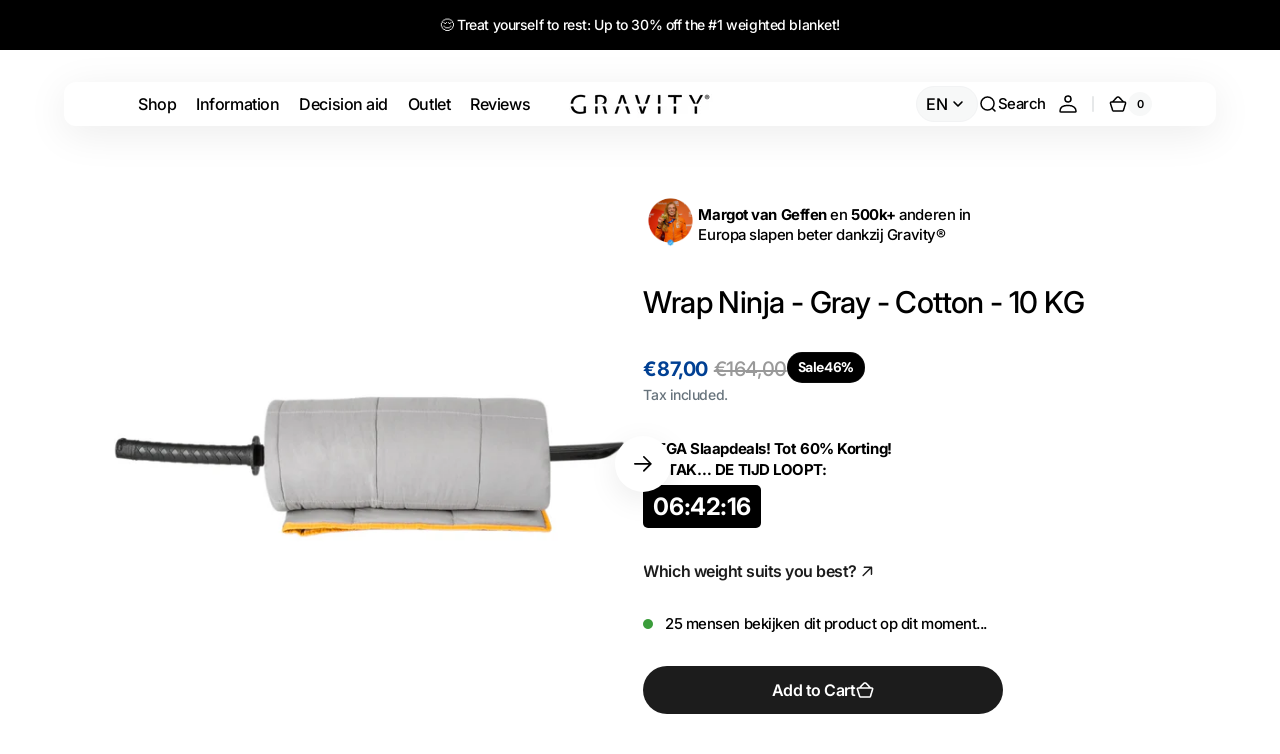

--- FILE ---
content_type: text/html; charset=utf-8
request_url: https://gravity-deken.nl/en/products/wrap-ninja-grijs-katoen-10-kg
body_size: 54027
content:
<!doctype html>
<html class="no-js" lang="en" data-scheme="light">
  <head>

    <!-- Google Consent Mode V2 Consentmo -->
<script>
  window.consentmo_gcm_initial_state = "";
  window.consentmo_gcm_state = "";
  window.consentmo_gcm_security_storage = "";
  window.consentmo_gcm_ad_storage = "";
  window.consentmo_gcm_analytics_storage = "";
  window.consentmo_gcm_functionality_storage = "";
  window.consentmo_gcm_personalization_storage = "";
  window.consentmo_gcm_ads_data_redaction = "";
  window.consentmo_gcm_url_passthrough = "";
  window.consentmo_gcm_data_layer_name = "";
  
  // Google Consent Mode V2 integration script from Consentmo GDPR
  window.isenseRules = {};
  window.isenseRules.gcm = {
      gcmVersion: 2,
      integrationVersion: 3,
      customChanges: false,
      consentUpdated: false,
      initialState: 7,
      isCustomizationEnabled: false,
      adsDataRedaction: true,
      urlPassthrough: false,
      dataLayer: 'dataLayer',
      categories: { ad_personalization: "marketing", ad_storage: "marketing", ad_user_data: "marketing", analytics_storage: "analytics", functionality_storage: "functionality", personalization_storage: "functionality", security_storage: "strict"},
      storage: { ad_personalization: "false", ad_storage: "false", ad_user_data: "false", analytics_storage: "false", functionality_storage: "false", personalization_storage: "false", security_storage: "false", wait_for_update: 2000 }
  };
  if(window.consentmo_gcm_state !== null && window.consentmo_gcm_state !== "" && window.consentmo_gcm_state !== "0") {
    window.isenseRules.gcm.isCustomizationEnabled = true;
    window.isenseRules.gcm.initialState = window.consentmo_gcm_initial_state === null || window.consentmo_gcm_initial_state.trim() === "" ? window.isenseRules.gcm.initialState : window.consentmo_gcm_initial_state;
    window.isenseRules.gcm.categories.ad_storage = window.consentmo_gcm_ad_storage === null || window.consentmo_gcm_ad_storage.trim() === "" ? window.isenseRules.gcm.categories.ad_storage : window.consentmo_gcm_ad_storage;
    window.isenseRules.gcm.categories.ad_user_data = window.consentmo_gcm_ad_storage === null || window.consentmo_gcm_ad_storage.trim() === "" ? window.isenseRules.gcm.categories.ad_user_data : window.consentmo_gcm_ad_storage;
    window.isenseRules.gcm.categories.ad_personalization = window.consentmo_gcm_ad_storage === null || window.consentmo_gcm_ad_storage.trim() === "" ? window.isenseRules.gcm.categories.ad_personalization : window.consentmo_gcm_ad_storage;
    window.isenseRules.gcm.categories.analytics_storage = window.consentmo_gcm_analytics_storage === null || window.consentmo_gcm_analytics_storage.trim() === "" ? window.isenseRules.gcm.categories.analytics_storage : window.consentmo_gcm_analytics_storage;
    window.isenseRules.gcm.categories.functionality_storage = window.consentmo_gcm_functionality_storage === null || window.consentmo_gcm_functionality_storage.trim() === "" ? window.isenseRules.gcm.categories.functionality_storage : window.consentmo_gcm_functionality_storage;
    window.isenseRules.gcm.categories.personalization_storage = window.consentmo_gcm_personalization_storage === null || window.consentmo_gcm_personalization_storage.trim() === "" ? window.isenseRules.gcm.categories.personalization_storage : window.consentmo_gcm_personalization_storage;
    window.isenseRules.gcm.categories.security_storage = window.consentmo_gcm_security_storage === null || window.consentmo_gcm_security_storage.trim() === "" ? window.isenseRules.gcm.categories.security_storage : window.consentmo_gcm_security_storage;
    window.isenseRules.gcm.urlPassthrough = window.consentmo_gcm_url_passthrough === null || window.consentmo_gcm_url_passthrough.trim() === "" ? window.isenseRules.gcm.urlPassthrough : window.consentmo_gcm_url_passthrough;
    window.isenseRules.gcm.adsDataRedaction = window.consentmo_gcm_ads_data_redaction === null || window.consentmo_gcm_ads_data_redaction.trim() === "" ? window.isenseRules.gcm.adsDataRedaction : window.consentmo_gcm_ads_data_redaction;
    window.isenseRules.gcm.dataLayer = window.consentmo_gcm_data_layer_name === null || window.consentmo_gcm_data_layer_name.trim() === "" ? window.isenseRules.gcm.dataLayer : window.consentmo_gcm_data_layer_name;
  }
  window.isenseRules.initializeGcm = function (rules) {
    if(window.isenseRules.gcm.isCustomizationEnabled) {
      rules.initialState = window.isenseRules.gcm.initialState;
      rules.urlPassthrough = window.isenseRules.gcm.urlPassthrough === true || window.isenseRules.gcm.urlPassthrough === 'true';
      rules.adsDataRedaction = window.isenseRules.gcm.adsDataRedaction === true || window.isenseRules.gcm.adsDataRedaction === 'true';
    }
    
    let initialState = parseInt(rules.initialState);
    let marketingBlocked = initialState === 0 || initialState === 2 || initialState === 5 || initialState === 7;
    let analyticsBlocked = initialState === 0 || initialState === 3 || initialState === 6 || initialState === 7;
    let functionalityBlocked = initialState === 4 || initialState === 5 || initialState === 6 || initialState === 7;

    let gdprCache = localStorage.getItem('gdprCache') ? JSON.parse(localStorage.getItem('gdprCache')) : null;
    if (gdprCache && typeof gdprCache.updatedPreferences !== "undefined") {
      let updatedPreferences = gdprCache.updatedPreferences;
      marketingBlocked = parseInt(updatedPreferences.indexOf('marketing')) > -1;
      analyticsBlocked = parseInt(updatedPreferences.indexOf('analytics')) > -1;
      functionalityBlocked = parseInt(updatedPreferences.indexOf('functionality')) > -1;
    }

    Object.entries(rules.categories).forEach(category => {
      if(rules.storage.hasOwnProperty(category[0])) {
        switch(category[1]) {
          case 'strict':
            rules.storage[category[0]] = "granted";
            break;
          case 'marketing':
            rules.storage[category[0]] = marketingBlocked ? "denied" : "granted";
            break;
          case 'analytics':
            rules.storage[category[0]] = analyticsBlocked ? "denied" : "granted";
            break;
          case 'functionality':
            rules.storage[category[0]] = functionalityBlocked ? "denied" : "granted";
            break;
        }
      }
    });
    rules.consentUpdated = true;
    isenseRules.gcm = rules;
  }

  // Google Consent Mode - initialization start
  window.isenseRules.initializeGcm({
    ...window.isenseRules.gcm,
    adsDataRedaction: true,
    urlPassthrough: false,
    initialState: 7
  });

  /*
  * initialState acceptable values:
  * 0 - Set both ad_storage and analytics_storage to denied
  * 1 - Set all categories to granted
  * 2 - Set only ad_storage to denied
  * 3 - Set only analytics_storage to denied
  * 4 - Set only functionality_storage to denied
  * 5 - Set both ad_storage and functionality_storage to denied
  * 6 - Set both analytics_storage and functionality_storage to denied
  * 7 - Set all categories to denied
  */

  window[window.isenseRules.gcm.dataLayer] = window[window.isenseRules.gcm.dataLayer] || [];
  function gtag() { window[window.isenseRules.gcm.dataLayer].push(arguments); }
  gtag("consent", "default", isenseRules.gcm.storage);
  isenseRules.gcm.adsDataRedaction && gtag("set", "ads_data_redaction", isenseRules.gcm.adsDataRedaction);
  isenseRules.gcm.urlPassthrough && gtag("set", "url_passthrough", isenseRules.gcm.urlPassthrough);
</script>
    <meta charset="utf-8">
    <meta http-equiv="X-UA-Compatible" content="IE=edge">
    <meta name="viewport" content="width=device-width,initial-scale=1">
    <meta name="theme-color" content="">
    <link rel="canonical" href="https://gravity-deken.nl/en/products/wrap-ninja-grijs-katoen-10-kg">
    <link rel="preconnect" href="https://cdn.shopify.com" crossorigin><link rel="icon" type="image/png" href="//gravity-deken.nl/cdn/shop/files/favicon_83d50dd8-dc8c-473d-b46b-6efafc5c9965.png?crop=center&height=32&v=1633278173&width=32"><link rel="preconnect" href="https://fonts.shopifycdn.com" crossorigin><title>Wrap Ninja - Gray - Cotton - 10 KG</title>

    
      <meta name="description" content="The last of our Wrap Ninja Blanket in cotton. Size 135x200 cm Be quick, because OP=OP!">
    

    

<meta property="og:site_name" content="GravityBlankets® Benelux">
<meta property="og:url" content="https://gravity-deken.nl/en/products/wrap-ninja-grijs-katoen-10-kg">
<meta property="og:title" content="Wrap Ninja - Gray - Cotton - 10 KG">
<meta property="og:type" content="product">
<meta property="og:description" content="The last of our Wrap Ninja Blanket in cotton. Size 135x200 cm Be quick, because OP=OP!"><meta property="og:image" content="http://gravity-deken.nl/cdn/shop/files/wrapninja-1_5c1df12d-c2d6-4c60-9e79-15374f66e3e0.jpg?v=1752728138">
  <meta property="og:image:secure_url" content="https://gravity-deken.nl/cdn/shop/files/wrapninja-1_5c1df12d-c2d6-4c60-9e79-15374f66e3e0.jpg?v=1752728138">
  <meta property="og:image:width" content="2000">
  <meta property="og:image:height" content="2000"><meta property="og:price:amount" content="87,00">
  <meta property="og:price:currency" content="EUR"><meta name="twitter:card" content="summary_large_image">
<meta name="twitter:title" content="Wrap Ninja - Gray - Cotton - 10 KG">
<meta name="twitter:description" content="The last of our Wrap Ninja Blanket in cotton. Size 135x200 cm Be quick, because OP=OP!">


    <script src="//gravity-deken.nl/cdn/shop/t/83/assets/constants.js?v=37383056447335370521724325791" defer="defer"></script>
    <script src="//gravity-deken.nl/cdn/shop/t/83/assets/pubsub.js?v=34180055027472970951724325792" defer="defer"></script>
    <script src="//gravity-deken.nl/cdn/shop/t/83/assets/global.js?v=36968756934769527551724325791" defer="defer"></script>

    <script>window.performance && window.performance.mark && window.performance.mark('shopify.content_for_header.start');</script><meta name="google-site-verification" content="oguGa36c1qg4vP9brAZD48uvF8MfbV7hQ-jpHtpiTg0">
<meta id="shopify-digital-wallet" name="shopify-digital-wallet" content="/5385814102/digital_wallets/dialog">
<meta name="shopify-checkout-api-token" content="730d51edb40c08f12a8e4f6b016ab826">
<meta id="in-context-paypal-metadata" data-shop-id="5385814102" data-venmo-supported="false" data-environment="production" data-locale="en_US" data-paypal-v4="true" data-currency="EUR">
<link rel="alternate" hreflang="x-default" href="https://gravity-deken.nl/products/wrap-ninja-grijs-katoen-10-kg">
<link rel="alternate" hreflang="nl" href="https://gravity-deken.nl/products/wrap-ninja-grijs-katoen-10-kg">
<link rel="alternate" hreflang="en" href="https://gravity-deken.nl/en/products/wrap-ninja-grijs-katoen-10-kg">
<link rel="alternate" hreflang="fr" href="https://gravity-deken.nl/fr/products/wrap-ninja-grijs-katoen-10-kg">
<link rel="alternate" type="application/json+oembed" href="https://gravity-deken.nl/en/products/wrap-ninja-grijs-katoen-10-kg.oembed">
<script async="async" src="/checkouts/internal/preloads.js?locale=en-NL"></script>
<link rel="preconnect" href="https://shop.app" crossorigin="anonymous">
<script async="async" src="https://shop.app/checkouts/internal/preloads.js?locale=en-NL&shop_id=5385814102" crossorigin="anonymous"></script>
<script id="apple-pay-shop-capabilities" type="application/json">{"shopId":5385814102,"countryCode":"HK","currencyCode":"EUR","merchantCapabilities":["supports3DS"],"merchantId":"gid:\/\/shopify\/Shop\/5385814102","merchantName":"GravityBlankets® Benelux","requiredBillingContactFields":["postalAddress","email","phone"],"requiredShippingContactFields":["postalAddress","email","phone"],"shippingType":"shipping","supportedNetworks":["visa","masterCard","amex"],"total":{"type":"pending","label":"GravityBlankets® Benelux","amount":"1.00"},"shopifyPaymentsEnabled":true,"supportsSubscriptions":true}</script>
<script id="shopify-features" type="application/json">{"accessToken":"730d51edb40c08f12a8e4f6b016ab826","betas":["rich-media-storefront-analytics"],"domain":"gravity-deken.nl","predictiveSearch":true,"shopId":5385814102,"locale":"en"}</script>
<script>var Shopify = Shopify || {};
Shopify.shop = "gravity-deken.myshopify.com";
Shopify.locale = "en";
Shopify.currency = {"active":"EUR","rate":"1.0"};
Shopify.country = "NL";
Shopify.theme = {"name":"Gravity 2024","id":171877663068,"schema_name":"Digital","schema_version":"1.0.5","theme_store_id":null,"role":"main"};
Shopify.theme.handle = "null";
Shopify.theme.style = {"id":null,"handle":null};
Shopify.cdnHost = "gravity-deken.nl/cdn";
Shopify.routes = Shopify.routes || {};
Shopify.routes.root = "/en/";</script>
<script type="module">!function(o){(o.Shopify=o.Shopify||{}).modules=!0}(window);</script>
<script>!function(o){function n(){var o=[];function n(){o.push(Array.prototype.slice.apply(arguments))}return n.q=o,n}var t=o.Shopify=o.Shopify||{};t.loadFeatures=n(),t.autoloadFeatures=n()}(window);</script>
<script>
  window.ShopifyPay = window.ShopifyPay || {};
  window.ShopifyPay.apiHost = "shop.app\/pay";
  window.ShopifyPay.redirectState = null;
</script>
<script id="shop-js-analytics" type="application/json">{"pageType":"product"}</script>
<script defer="defer" async type="module" src="//gravity-deken.nl/cdn/shopifycloud/shop-js/modules/v2/client.init-shop-cart-sync_BdyHc3Nr.en.esm.js"></script>
<script defer="defer" async type="module" src="//gravity-deken.nl/cdn/shopifycloud/shop-js/modules/v2/chunk.common_Daul8nwZ.esm.js"></script>
<script type="module">
  await import("//gravity-deken.nl/cdn/shopifycloud/shop-js/modules/v2/client.init-shop-cart-sync_BdyHc3Nr.en.esm.js");
await import("//gravity-deken.nl/cdn/shopifycloud/shop-js/modules/v2/chunk.common_Daul8nwZ.esm.js");

  window.Shopify.SignInWithShop?.initShopCartSync?.({"fedCMEnabled":true,"windoidEnabled":true});

</script>
<script>
  window.Shopify = window.Shopify || {};
  if (!window.Shopify.featureAssets) window.Shopify.featureAssets = {};
  window.Shopify.featureAssets['shop-js'] = {"shop-cart-sync":["modules/v2/client.shop-cart-sync_QYOiDySF.en.esm.js","modules/v2/chunk.common_Daul8nwZ.esm.js"],"init-fed-cm":["modules/v2/client.init-fed-cm_DchLp9rc.en.esm.js","modules/v2/chunk.common_Daul8nwZ.esm.js"],"shop-button":["modules/v2/client.shop-button_OV7bAJc5.en.esm.js","modules/v2/chunk.common_Daul8nwZ.esm.js"],"init-windoid":["modules/v2/client.init-windoid_DwxFKQ8e.en.esm.js","modules/v2/chunk.common_Daul8nwZ.esm.js"],"shop-cash-offers":["modules/v2/client.shop-cash-offers_DWtL6Bq3.en.esm.js","modules/v2/chunk.common_Daul8nwZ.esm.js","modules/v2/chunk.modal_CQq8HTM6.esm.js"],"shop-toast-manager":["modules/v2/client.shop-toast-manager_CX9r1SjA.en.esm.js","modules/v2/chunk.common_Daul8nwZ.esm.js"],"init-shop-email-lookup-coordinator":["modules/v2/client.init-shop-email-lookup-coordinator_UhKnw74l.en.esm.js","modules/v2/chunk.common_Daul8nwZ.esm.js"],"pay-button":["modules/v2/client.pay-button_DzxNnLDY.en.esm.js","modules/v2/chunk.common_Daul8nwZ.esm.js"],"avatar":["modules/v2/client.avatar_BTnouDA3.en.esm.js"],"init-shop-cart-sync":["modules/v2/client.init-shop-cart-sync_BdyHc3Nr.en.esm.js","modules/v2/chunk.common_Daul8nwZ.esm.js"],"shop-login-button":["modules/v2/client.shop-login-button_D8B466_1.en.esm.js","modules/v2/chunk.common_Daul8nwZ.esm.js","modules/v2/chunk.modal_CQq8HTM6.esm.js"],"init-customer-accounts-sign-up":["modules/v2/client.init-customer-accounts-sign-up_C8fpPm4i.en.esm.js","modules/v2/client.shop-login-button_D8B466_1.en.esm.js","modules/v2/chunk.common_Daul8nwZ.esm.js","modules/v2/chunk.modal_CQq8HTM6.esm.js"],"init-shop-for-new-customer-accounts":["modules/v2/client.init-shop-for-new-customer-accounts_CVTO0Ztu.en.esm.js","modules/v2/client.shop-login-button_D8B466_1.en.esm.js","modules/v2/chunk.common_Daul8nwZ.esm.js","modules/v2/chunk.modal_CQq8HTM6.esm.js"],"init-customer-accounts":["modules/v2/client.init-customer-accounts_dRgKMfrE.en.esm.js","modules/v2/client.shop-login-button_D8B466_1.en.esm.js","modules/v2/chunk.common_Daul8nwZ.esm.js","modules/v2/chunk.modal_CQq8HTM6.esm.js"],"shop-follow-button":["modules/v2/client.shop-follow-button_CkZpjEct.en.esm.js","modules/v2/chunk.common_Daul8nwZ.esm.js","modules/v2/chunk.modal_CQq8HTM6.esm.js"],"lead-capture":["modules/v2/client.lead-capture_BntHBhfp.en.esm.js","modules/v2/chunk.common_Daul8nwZ.esm.js","modules/v2/chunk.modal_CQq8HTM6.esm.js"],"checkout-modal":["modules/v2/client.checkout-modal_CfxcYbTm.en.esm.js","modules/v2/chunk.common_Daul8nwZ.esm.js","modules/v2/chunk.modal_CQq8HTM6.esm.js"],"shop-login":["modules/v2/client.shop-login_Da4GZ2H6.en.esm.js","modules/v2/chunk.common_Daul8nwZ.esm.js","modules/v2/chunk.modal_CQq8HTM6.esm.js"],"payment-terms":["modules/v2/client.payment-terms_MV4M3zvL.en.esm.js","modules/v2/chunk.common_Daul8nwZ.esm.js","modules/v2/chunk.modal_CQq8HTM6.esm.js"]};
</script>
<script>(function() {
  var isLoaded = false;
  function asyncLoad() {
    if (isLoaded) return;
    isLoaded = true;
    var urls = ["https:\/\/loox.io\/widget\/VkZFN5yLPs\/loox.1636629272845.js?shop=gravity-deken.myshopify.com","https:\/\/admin.revenuehunt.com\/embed.js?shop=gravity-deken.myshopify.com"];
    for (var i = 0; i < urls.length; i++) {
      var s = document.createElement('script');
      s.type = 'text/javascript';
      s.async = true;
      s.src = urls[i];
      var x = document.getElementsByTagName('script')[0];
      x.parentNode.insertBefore(s, x);
    }
  };
  if(window.attachEvent) {
    window.attachEvent('onload', asyncLoad);
  } else {
    window.addEventListener('load', asyncLoad, false);
  }
})();</script>
<script id="__st">var __st={"a":5385814102,"offset":3600,"reqid":"42862ab2-6e7e-470a-8b55-1e2c434b125d-1769015854","pageurl":"gravity-deken.nl\/en\/products\/wrap-ninja-grijs-katoen-10-kg","u":"fb105d06ca1e","p":"product","rtyp":"product","rid":8586843685212};</script>
<script>window.ShopifyPaypalV4VisibilityTracking = true;</script>
<script id="captcha-bootstrap">!function(){'use strict';const t='contact',e='account',n='new_comment',o=[[t,t],['blogs',n],['comments',n],[t,'customer']],c=[[e,'customer_login'],[e,'guest_login'],[e,'recover_customer_password'],[e,'create_customer']],r=t=>t.map((([t,e])=>`form[action*='/${t}']:not([data-nocaptcha='true']) input[name='form_type'][value='${e}']`)).join(','),a=t=>()=>t?[...document.querySelectorAll(t)].map((t=>t.form)):[];function s(){const t=[...o],e=r(t);return a(e)}const i='password',u='form_key',d=['recaptcha-v3-token','g-recaptcha-response','h-captcha-response',i],f=()=>{try{return window.sessionStorage}catch{return}},m='__shopify_v',_=t=>t.elements[u];function p(t,e,n=!1){try{const o=window.sessionStorage,c=JSON.parse(o.getItem(e)),{data:r}=function(t){const{data:e,action:n}=t;return t[m]||n?{data:e,action:n}:{data:t,action:n}}(c);for(const[e,n]of Object.entries(r))t.elements[e]&&(t.elements[e].value=n);n&&o.removeItem(e)}catch(o){console.error('form repopulation failed',{error:o})}}const l='form_type',E='cptcha';function T(t){t.dataset[E]=!0}const w=window,h=w.document,L='Shopify',v='ce_forms',y='captcha';let A=!1;((t,e)=>{const n=(g='f06e6c50-85a8-45c8-87d0-21a2b65856fe',I='https://cdn.shopify.com/shopifycloud/storefront-forms-hcaptcha/ce_storefront_forms_captcha_hcaptcha.v1.5.2.iife.js',D={infoText:'Protected by hCaptcha',privacyText:'Privacy',termsText:'Terms'},(t,e,n)=>{const o=w[L][v],c=o.bindForm;if(c)return c(t,g,e,D).then(n);var r;o.q.push([[t,g,e,D],n]),r=I,A||(h.body.append(Object.assign(h.createElement('script'),{id:'captcha-provider',async:!0,src:r})),A=!0)});var g,I,D;w[L]=w[L]||{},w[L][v]=w[L][v]||{},w[L][v].q=[],w[L][y]=w[L][y]||{},w[L][y].protect=function(t,e){n(t,void 0,e),T(t)},Object.freeze(w[L][y]),function(t,e,n,w,h,L){const[v,y,A,g]=function(t,e,n){const i=e?o:[],u=t?c:[],d=[...i,...u],f=r(d),m=r(i),_=r(d.filter((([t,e])=>n.includes(e))));return[a(f),a(m),a(_),s()]}(w,h,L),I=t=>{const e=t.target;return e instanceof HTMLFormElement?e:e&&e.form},D=t=>v().includes(t);t.addEventListener('submit',(t=>{const e=I(t);if(!e)return;const n=D(e)&&!e.dataset.hcaptchaBound&&!e.dataset.recaptchaBound,o=_(e),c=g().includes(e)&&(!o||!o.value);(n||c)&&t.preventDefault(),c&&!n&&(function(t){try{if(!f())return;!function(t){const e=f();if(!e)return;const n=_(t);if(!n)return;const o=n.value;o&&e.removeItem(o)}(t);const e=Array.from(Array(32),(()=>Math.random().toString(36)[2])).join('');!function(t,e){_(t)||t.append(Object.assign(document.createElement('input'),{type:'hidden',name:u})),t.elements[u].value=e}(t,e),function(t,e){const n=f();if(!n)return;const o=[...t.querySelectorAll(`input[type='${i}']`)].map((({name:t})=>t)),c=[...d,...o],r={};for(const[a,s]of new FormData(t).entries())c.includes(a)||(r[a]=s);n.setItem(e,JSON.stringify({[m]:1,action:t.action,data:r}))}(t,e)}catch(e){console.error('failed to persist form',e)}}(e),e.submit())}));const S=(t,e)=>{t&&!t.dataset[E]&&(n(t,e.some((e=>e===t))),T(t))};for(const o of['focusin','change'])t.addEventListener(o,(t=>{const e=I(t);D(e)&&S(e,y())}));const B=e.get('form_key'),M=e.get(l),P=B&&M;t.addEventListener('DOMContentLoaded',(()=>{const t=y();if(P)for(const e of t)e.elements[l].value===M&&p(e,B);[...new Set([...A(),...v().filter((t=>'true'===t.dataset.shopifyCaptcha))])].forEach((e=>S(e,t)))}))}(h,new URLSearchParams(w.location.search),n,t,e,['guest_login'])})(!0,!0)}();</script>
<script integrity="sha256-4kQ18oKyAcykRKYeNunJcIwy7WH5gtpwJnB7kiuLZ1E=" data-source-attribution="shopify.loadfeatures" defer="defer" src="//gravity-deken.nl/cdn/shopifycloud/storefront/assets/storefront/load_feature-a0a9edcb.js" crossorigin="anonymous"></script>
<script crossorigin="anonymous" defer="defer" src="//gravity-deken.nl/cdn/shopifycloud/storefront/assets/shopify_pay/storefront-65b4c6d7.js?v=20250812"></script>
<script data-source-attribution="shopify.dynamic_checkout.dynamic.init">var Shopify=Shopify||{};Shopify.PaymentButton=Shopify.PaymentButton||{isStorefrontPortableWallets:!0,init:function(){window.Shopify.PaymentButton.init=function(){};var t=document.createElement("script");t.src="https://gravity-deken.nl/cdn/shopifycloud/portable-wallets/latest/portable-wallets.en.js",t.type="module",document.head.appendChild(t)}};
</script>
<script data-source-attribution="shopify.dynamic_checkout.buyer_consent">
  function portableWalletsHideBuyerConsent(e){var t=document.getElementById("shopify-buyer-consent"),n=document.getElementById("shopify-subscription-policy-button");t&&n&&(t.classList.add("hidden"),t.setAttribute("aria-hidden","true"),n.removeEventListener("click",e))}function portableWalletsShowBuyerConsent(e){var t=document.getElementById("shopify-buyer-consent"),n=document.getElementById("shopify-subscription-policy-button");t&&n&&(t.classList.remove("hidden"),t.removeAttribute("aria-hidden"),n.addEventListener("click",e))}window.Shopify?.PaymentButton&&(window.Shopify.PaymentButton.hideBuyerConsent=portableWalletsHideBuyerConsent,window.Shopify.PaymentButton.showBuyerConsent=portableWalletsShowBuyerConsent);
</script>
<script data-source-attribution="shopify.dynamic_checkout.cart.bootstrap">document.addEventListener("DOMContentLoaded",(function(){function t(){return document.querySelector("shopify-accelerated-checkout-cart, shopify-accelerated-checkout")}if(t())Shopify.PaymentButton.init();else{new MutationObserver((function(e,n){t()&&(Shopify.PaymentButton.init(),n.disconnect())})).observe(document.body,{childList:!0,subtree:!0})}}));
</script>
<link id="shopify-accelerated-checkout-styles" rel="stylesheet" media="screen" href="https://gravity-deken.nl/cdn/shopifycloud/portable-wallets/latest/accelerated-checkout-backwards-compat.css" crossorigin="anonymous">
<style id="shopify-accelerated-checkout-cart">
        #shopify-buyer-consent {
  margin-top: 1em;
  display: inline-block;
  width: 100%;
}

#shopify-buyer-consent.hidden {
  display: none;
}

#shopify-subscription-policy-button {
  background: none;
  border: none;
  padding: 0;
  text-decoration: underline;
  font-size: inherit;
  cursor: pointer;
}

#shopify-subscription-policy-button::before {
  box-shadow: none;
}

      </style>
<script id="sections-script" data-sections="main-product,header,footer" defer="defer" src="//gravity-deken.nl/cdn/shop/t/83/compiled_assets/scripts.js?v=18132"></script>
<script>window.performance && window.performance.mark && window.performance.mark('shopify.content_for_header.end');</script>


    <style data-shopify>
          @font-face {
  font-family: Inter;
  font-weight: 500;
  font-style: normal;
  font-display: swap;
  src: url("//gravity-deken.nl/cdn/fonts/inter/inter_n5.d7101d5e168594dd06f56f290dd759fba5431d97.woff2") format("woff2"),
       url("//gravity-deken.nl/cdn/fonts/inter/inter_n5.5332a76bbd27da00474c136abb1ca3cbbf259068.woff") format("woff");
}

          @font-face {
  font-family: Inter;
  font-weight: 500;
  font-style: normal;
  font-display: swap;
  src: url("//gravity-deken.nl/cdn/fonts/inter/inter_n5.d7101d5e168594dd06f56f290dd759fba5431d97.woff2") format("woff2"),
       url("//gravity-deken.nl/cdn/fonts/inter/inter_n5.5332a76bbd27da00474c136abb1ca3cbbf259068.woff") format("woff");
}

          @font-face {
  font-family: Inter;
  font-weight: 700;
  font-style: normal;
  font-display: swap;
  src: url("//gravity-deken.nl/cdn/fonts/inter/inter_n7.02711e6b374660cfc7915d1afc1c204e633421e4.woff2") format("woff2"),
       url("//gravity-deken.nl/cdn/fonts/inter/inter_n7.6dab87426f6b8813070abd79972ceaf2f8d3b012.woff") format("woff");
}

          @font-face {
  font-family: Inter;
  font-weight: 600;
  font-style: normal;
  font-display: swap;
  src: url("//gravity-deken.nl/cdn/fonts/inter/inter_n6.771af0474a71b3797eb38f3487d6fb79d43b6877.woff2") format("woff2"),
       url("//gravity-deken.nl/cdn/fonts/inter/inter_n6.88c903d8f9e157d48b73b7777d0642925bcecde7.woff") format("woff");
}

          @font-face {
  font-family: Inter;
  font-weight: 600;
  font-style: normal;
  font-display: swap;
  src: url("//gravity-deken.nl/cdn/fonts/inter/inter_n6.771af0474a71b3797eb38f3487d6fb79d43b6877.woff2") format("woff2"),
       url("//gravity-deken.nl/cdn/fonts/inter/inter_n6.88c903d8f9e157d48b73b7777d0642925bcecde7.woff") format("woff");
}

          @font-face {
  font-family: Inter;
  font-weight: 500;
  font-style: normal;
  font-display: swap;
  src: url("//gravity-deken.nl/cdn/fonts/inter/inter_n5.d7101d5e168594dd06f56f290dd759fba5431d97.woff2") format("woff2"),
       url("//gravity-deken.nl/cdn/fonts/inter/inter_n5.5332a76bbd27da00474c136abb1ca3cbbf259068.woff") format("woff");
}

          @font-face {
  font-family: Inter;
  font-weight: 500;
  font-style: normal;
  font-display: swap;
  src: url("//gravity-deken.nl/cdn/fonts/inter/inter_n5.d7101d5e168594dd06f56f290dd759fba5431d97.woff2") format("woff2"),
       url("//gravity-deken.nl/cdn/fonts/inter/inter_n5.5332a76bbd27da00474c136abb1ca3cbbf259068.woff") format("woff");
}

          @font-face {
  font-family: Inter;
  font-weight: 500;
  font-style: normal;
  font-display: swap;
  src: url("//gravity-deken.nl/cdn/fonts/inter/inter_n5.d7101d5e168594dd06f56f290dd759fba5431d97.woff2") format("woff2"),
       url("//gravity-deken.nl/cdn/fonts/inter/inter_n5.5332a76bbd27da00474c136abb1ca3cbbf259068.woff") format("woff");
}

          @font-face {
  font-family: Inter;
  font-weight: 600;
  font-style: normal;
  font-display: swap;
  src: url("//gravity-deken.nl/cdn/fonts/inter/inter_n6.771af0474a71b3797eb38f3487d6fb79d43b6877.woff2") format("woff2"),
       url("//gravity-deken.nl/cdn/fonts/inter/inter_n6.88c903d8f9e157d48b73b7777d0642925bcecde7.woff") format("woff");
}

          @font-face {
  font-family: Inter;
  font-weight: 600;
  font-style: normal;
  font-display: swap;
  src: url("//gravity-deken.nl/cdn/fonts/inter/inter_n6.771af0474a71b3797eb38f3487d6fb79d43b6877.woff2") format("woff2"),
       url("//gravity-deken.nl/cdn/fonts/inter/inter_n6.88c903d8f9e157d48b73b7777d0642925bcecde7.woff") format("woff");
}

          @font-face {
  font-family: "DM Sans";
  font-weight: 500;
  font-style: normal;
  font-display: swap;
  src: url("//gravity-deken.nl/cdn/fonts/dm_sans/dmsans_n5.8a0f1984c77eb7186ceb87c4da2173ff65eb012e.woff2") format("woff2"),
       url("//gravity-deken.nl/cdn/fonts/dm_sans/dmsans_n5.9ad2e755a89e15b3d6c53259daad5fc9609888e6.woff") format("woff");
}

          @font-face {
  font-family: "DM Sans";
  font-weight: 700;
  font-style: normal;
  font-display: swap;
  src: url("//gravity-deken.nl/cdn/fonts/dm_sans/dmsans_n7.97e21d81502002291ea1de8aefb79170c6946ce5.woff2") format("woff2"),
       url("//gravity-deken.nl/cdn/fonts/dm_sans/dmsans_n7.af5c214f5116410ca1d53a2090665620e78e2e1b.woff") format("woff");
}

          @font-face {
  font-family: Inter;
  font-weight: 300;
  font-style: normal;
  font-display: swap;
  src: url("//gravity-deken.nl/cdn/fonts/inter/inter_n3.6faba940d2e90c9f1c2e0c5c2750b84af59fecc0.woff2") format("woff2"),
       url("//gravity-deken.nl/cdn/fonts/inter/inter_n3.413aa818ec2103383c4ac7c3744c464d04b4db49.woff") format("woff");
}

          @font-face {
  font-family: Inter;
  font-weight: 400;
  font-style: normal;
  font-display: swap;
  src: url("//gravity-deken.nl/cdn/fonts/inter/inter_n4.b2a3f24c19b4de56e8871f609e73ca7f6d2e2bb9.woff2") format("woff2"),
       url("//gravity-deken.nl/cdn/fonts/inter/inter_n4.af8052d517e0c9ffac7b814872cecc27ae1fa132.woff") format("woff");
}

          @font-face {
  font-family: Inter;
  font-weight: 500;
  font-style: normal;
  font-display: swap;
  src: url("//gravity-deken.nl/cdn/fonts/inter/inter_n5.d7101d5e168594dd06f56f290dd759fba5431d97.woff2") format("woff2"),
       url("//gravity-deken.nl/cdn/fonts/inter/inter_n5.5332a76bbd27da00474c136abb1ca3cbbf259068.woff") format("woff");
}

          @font-face {
  font-family: Inter;
  font-weight: 700;
  font-style: normal;
  font-display: swap;
  src: url("//gravity-deken.nl/cdn/fonts/inter/inter_n7.02711e6b374660cfc7915d1afc1c204e633421e4.woff2") format("woff2"),
       url("//gravity-deken.nl/cdn/fonts/inter/inter_n7.6dab87426f6b8813070abd79972ceaf2f8d3b012.woff") format("woff");
}

          @font-face {
  font-family: Inter;
  font-weight: 500;
  font-style: italic;
  font-display: swap;
  src: url("//gravity-deken.nl/cdn/fonts/inter/inter_i5.4474f48e6ab2b1e01aa2b6d942dd27fa24f2d99f.woff2") format("woff2"),
       url("//gravity-deken.nl/cdn/fonts/inter/inter_i5.493dbd6ee8e49f4ad722ebb68d92f201af2c2f56.woff") format("woff");
}

          @font-face {
  font-family: Inter;
  font-weight: 500;
  font-style: italic;
  font-display: swap;
  src: url("//gravity-deken.nl/cdn/fonts/inter/inter_i5.4474f48e6ab2b1e01aa2b6d942dd27fa24f2d99f.woff2") format("woff2"),
       url("//gravity-deken.nl/cdn/fonts/inter/inter_i5.493dbd6ee8e49f4ad722ebb68d92f201af2c2f56.woff") format("woff");
}

          @font-face {
  font-family: Inter;
  font-weight: 700;
  font-style: italic;
  font-display: swap;
  src: url("//gravity-deken.nl/cdn/fonts/inter/inter_i7.b377bcd4cc0f160622a22d638ae7e2cd9b86ea4c.woff2") format("woff2"),
       url("//gravity-deken.nl/cdn/fonts/inter/inter_i7.7c69a6a34e3bb44fcf6f975857e13b9a9b25beb4.woff") format("woff");
}


          
            :root,
          	[data-scheme=light] .color-background-1 {
          		--color-background: 255,255,255;
              --color-background-secondary: 247,248,248;
          		
          			--gradient-background: #ffffff;
          		
          		--color-foreground: 0, 0, 0;
          		--color-foreground-secondary: 103, 115, 124;
          		--color-foreground-title: 0, 0, 0;

          		--color-button-text: 255, 255, 255;
          		--color-button-text-hover: 255, 255, 255;
          		--color-button: 28, 28, 28;
          		--color-button-hover: 28, 28, 28;

          		--color-button-secondary: 0, 0, 0;
          		--color-button-secondary-hover: 0, 0, 0;
          		--color-button-secondary-text: 255, 255, 255;
          		--color-button-secondary-text-hover: 255, 255, 255;

          		--color-button-tertiary-text: 0, 0, 0;
          		--color-button-tertiary-text-hover: 255, 255, 255;
          		--color-button-tertiary: 242, 243, 244;
          		--color-button-tertiary-hover: 0, 0, 0;

          		--color-overlay: 0, 0, 0;
          		--color-border-input: 242, 243, 244;
          		--color-background-input: 247, 248, 248;
              --color-border: 230, 232, 233;
              --color-accent: 1,64,147;
              
                --gradient-accent: linear-gradient(105deg, rgba(1, 64, 147, 1), rgba(255, 255, 255, 1) 100%);
              
          	}
          	@media (prefers-color-scheme: light) {
              :root,
          		[data-scheme=auto] .color-background-1 {
          			--color-background: 255,255,255;
                --color-background-secondary: 247,248,248;
          			
          				--gradient-background: #ffffff;
          			
          			--color-foreground: 0, 0, 0;
          			--color-foreground-secondary: 103, 115, 124;
          			--color-foreground-title: 0, 0, 0;

          			--color-button-text: 255, 255, 255;
          			--color-button-text-hover: 255, 255, 255;
          			--color-button: 28, 28, 28;
          			--color-button-hover: 28, 28, 28;

          			--color-button-secondary: 0, 0, 0;
          			--color-button-secondary-hover: 0, 0, 0;
          			--color-button-secondary-text: 255, 255, 255;
          			--color-button-secondary-text-hover: 255, 255, 255;

          			--color-button-tertiary-text: 0, 0, 0;
          			--color-button-tertiary-text-hover: 255, 255, 255;
          			--color-button-tertiary: 242, 243, 244;
          			--color-button-tertiary-hover: 0, 0, 0;

          			--color-overlay: 0, 0, 0;
          			--color-border-input: 242, 243, 244;
          			--color-background-input: 247, 248, 248;
          			--color-border: 230, 232, 233;
                --color-accent: 1,64,147;
                
                  --gradient-accent: linear-gradient(105deg, rgba(1, 64, 147, 1), rgba(255, 255, 255, 1) 100%);
                
          		}
          	}
          
            
          	[data-scheme=light] .color-background-2 {
          		--color-background: 0,0,0;
              --color-background-secondary: 255,255,255;
          		
          			--gradient-background: #000000;
          		
          		--color-foreground: 255, 255, 255;
          		--color-foreground-secondary: 247, 248, 248;
          		--color-foreground-title: 255, 255, 255;

          		--color-button-text: 0, 0, 0;
          		--color-button-text-hover: 255, 255, 255;
          		--color-button: 255, 255, 255;
          		--color-button-hover: 0, 0, 0;

          		--color-button-secondary: 0, 0, 0;
          		--color-button-secondary-hover: 255, 5, 65;
          		--color-button-secondary-text: 0, 0, 0;
          		--color-button-secondary-text-hover: 255, 255, 255;

          		--color-button-tertiary-text: 0, 0, 0;
          		--color-button-tertiary-text-hover: 255, 255, 255;
          		--color-button-tertiary: 242, 243, 244;
          		--color-button-tertiary-hover: 255, 5, 65;

          		--color-overlay: 0, 0, 0;
          		--color-border-input: 242, 243, 244;
          		--color-background-input: 255, 255, 255;
              --color-border: 37, 38, 38;
              --color-accent: 1,64,147;
              
                --gradient-accent: linear-gradient(105deg, rgba(189, 149, 112, 1), rgba(255, 255, 255, 1) 100%);
              
          	}
          	@media (prefers-color-scheme: light) {
              
          		[data-scheme=auto] .color-background-2 {
          			--color-background: 0,0,0;
                --color-background-secondary: 255,255,255;
          			
          				--gradient-background: #000000;
          			
          			--color-foreground: 255, 255, 255;
          			--color-foreground-secondary: 247, 248, 248;
          			--color-foreground-title: 255, 255, 255;

          			--color-button-text: 0, 0, 0;
          			--color-button-text-hover: 255, 255, 255;
          			--color-button: 255, 255, 255;
          			--color-button-hover: 0, 0, 0;

          			--color-button-secondary: 0, 0, 0;
          			--color-button-secondary-hover: 255, 5, 65;
          			--color-button-secondary-text: 0, 0, 0;
          			--color-button-secondary-text-hover: 255, 255, 255;

          			--color-button-tertiary-text: 0, 0, 0;
          			--color-button-tertiary-text-hover: 255, 255, 255;
          			--color-button-tertiary: 242, 243, 244;
          			--color-button-tertiary-hover: 255, 5, 65;

          			--color-overlay: 0, 0, 0;
          			--color-border-input: 242, 243, 244;
          			--color-background-input: 255, 255, 255;
          			--color-border: 37, 38, 38;
                --color-accent: 1,64,147;
                
                  --gradient-accent: linear-gradient(105deg, rgba(189, 149, 112, 1), rgba(255, 255, 255, 1) 100%);
                
          		}
          	}
          
            
          	[data-scheme=light] .color-background-3 {
          		--color-background: 0,0,0;
              --color-background-secondary: 31,31,31;
          		
          			--gradient-background: #000000;
          		
          		--color-foreground: 255, 255, 255;
          		--color-foreground-secondary: 255, 255, 255;
          		--color-foreground-title: 255, 255, 255;

          		--color-button-text: 0, 0, 0;
          		--color-button-text-hover: 0, 0, 0;
          		--color-button: 255, 255, 255;
          		--color-button-hover: 242, 243, 244;

          		--color-button-secondary: 242, 243, 244;
          		--color-button-secondary-hover: 255, 5, 65;
          		--color-button-secondary-text: 0, 0, 0;
          		--color-button-secondary-text-hover: 255, 255, 255;

          		--color-button-tertiary-text: 1, 22, 36;
          		--color-button-tertiary-text-hover: 255, 255, 255;
          		--color-button-tertiary: 242, 243, 244;
          		--color-button-tertiary-hover: 255, 5, 65;

          		--color-overlay: 0, 0, 0;
          		--color-border-input: 31, 50, 62;
          		--color-background-input: 21, 41, 54;
              --color-border: 31, 50, 62;
              --color-accent: 255,255,255;
              
                --gradient-accent: linear-gradient(105deg, rgba(1, 64, 147, 1), rgba(255, 255, 255, 1) 100%);
              
          	}
          	@media (prefers-color-scheme: light) {
              
          		[data-scheme=auto] .color-background-3 {
          			--color-background: 0,0,0;
                --color-background-secondary: 31,31,31;
          			
          				--gradient-background: #000000;
          			
          			--color-foreground: 255, 255, 255;
          			--color-foreground-secondary: 255, 255, 255;
          			--color-foreground-title: 255, 255, 255;

          			--color-button-text: 0, 0, 0;
          			--color-button-text-hover: 0, 0, 0;
          			--color-button: 255, 255, 255;
          			--color-button-hover: 242, 243, 244;

          			--color-button-secondary: 242, 243, 244;
          			--color-button-secondary-hover: 255, 5, 65;
          			--color-button-secondary-text: 0, 0, 0;
          			--color-button-secondary-text-hover: 255, 255, 255;

          			--color-button-tertiary-text: 1, 22, 36;
          			--color-button-tertiary-text-hover: 255, 255, 255;
          			--color-button-tertiary: 242, 243, 244;
          			--color-button-tertiary-hover: 255, 5, 65;

          			--color-overlay: 0, 0, 0;
          			--color-border-input: 31, 50, 62;
          			--color-background-input: 21, 41, 54;
          			--color-border: 31, 50, 62;
                --color-accent: 255,255,255;
                
                  --gradient-accent: linear-gradient(105deg, rgba(1, 64, 147, 1), rgba(255, 255, 255, 1) 100%);
                
          		}
          	}
          
            
          	[data-scheme=light] .color-background-4 {
          		--color-background: 1,64,147;
              --color-background-secondary: 247,248,248;
          		
          			--gradient-background: #014093;
          		
          		--color-foreground: 255, 255, 255;
          		--color-foreground-secondary: 169, 169, 169;
          		--color-foreground-title: 255, 255, 255;

          		--color-button-text: 255, 255, 255;
          		--color-button-text-hover: 1, 22, 36;
          		--color-button: 0, 0, 0;
          		--color-button-hover: 242, 243, 244;

          		--color-button-secondary: 242, 243, 244;
          		--color-button-secondary-hover: 21, 102, 224;
          		--color-button-secondary-text: 1, 22, 36;
          		--color-button-secondary-text-hover: 255, 255, 255;

          		--color-button-tertiary-text: 1, 22, 36;
          		--color-button-tertiary-text-hover: 255, 255, 255;
          		--color-button-tertiary: 242, 243, 244;
          		--color-button-tertiary-hover: 21, 102, 224;

          		--color-overlay: 0, 0, 0;
          		--color-border-input: 1, 64, 147;
          		--color-background-input: 1, 56, 129;
              --color-border: 1, 54, 124;
              --color-accent: 21,102,224;
              
                --gradient-accent: linear-gradient(135deg, rgba(80, 234, 255, 1), rgba(21, 102, 224, 1) 100%);
              
          	}
          	@media (prefers-color-scheme: light) {
              
          		[data-scheme=auto] .color-background-4 {
          			--color-background: 1,64,147;
                --color-background-secondary: 247,248,248;
          			
          				--gradient-background: #014093;
          			
          			--color-foreground: 255, 255, 255;
          			--color-foreground-secondary: 169, 169, 169;
          			--color-foreground-title: 255, 255, 255;

          			--color-button-text: 255, 255, 255;
          			--color-button-text-hover: 1, 22, 36;
          			--color-button: 0, 0, 0;
          			--color-button-hover: 242, 243, 244;

          			--color-button-secondary: 242, 243, 244;
          			--color-button-secondary-hover: 21, 102, 224;
          			--color-button-secondary-text: 1, 22, 36;
          			--color-button-secondary-text-hover: 255, 255, 255;

          			--color-button-tertiary-text: 1, 22, 36;
          			--color-button-tertiary-text-hover: 255, 255, 255;
          			--color-button-tertiary: 242, 243, 244;
          			--color-button-tertiary-hover: 21, 102, 224;

          			--color-overlay: 0, 0, 0;
          			--color-border-input: 1, 64, 147;
          			--color-background-input: 1, 56, 129;
          			--color-border: 1, 54, 124;
                --color-accent: 21,102,224;
                
                  --gradient-accent: linear-gradient(135deg, rgba(80, 234, 255, 1), rgba(21, 102, 224, 1) 100%);
                
          		}
          	}
          

          body, .color-background-1, .color-background-2, .color-background-3, .color-background-4 {
          color: rgba(var(--color-foreground));
          //background-color: rgb(var(--color-background));
           background: rgb(var(--color-background));
          background: var(--gradient-background);
       background-attachment: fixed;
          }

          :root {
            --column-count: 1;
          	--announcement-height: 0px;
            --ann-height: 0px;
          	--header-height: 0px;
          	--breadcrumbs-height: 0px;
            --margin-header: 0px;

          	--spaced-section: 5rem;

          	--font-body-family: Inter, sans-serif;
          	--font-body-style: normal;
          	--font-body-weight: 500;

          	--font-body-scale: 1.15;
          	--font-body-line-height: 1.4;
            --font-body-letter-spacing: -0.3em;

          	--font-heading-family: Inter, sans-serif;
          	--font-heading-style: normal;
          	--font-heading-weight: 500;
          	--font-heading-letter-spacing: -0.2em;
          	--font-heading-line-height: 1.2;
            --font-heading-text-transform: none;

          	--font-subtitle-family: Inter, sans-serif;
          	--font-subtitle-style: normal;
          	--font-subtitle-weight: 700;
          	--font-subtitle-text-transform: uppercase;
          	--font-subtitle-scale: 1.3;

          	--font-subtitle-secondary-family: Inter, sans-serif;
          	--font-subtitle-secondary-style: normal;
          	--font-subtitle-secondary-weight: 600;
          	--font-subtitle-secondary-text-transform: none;
          	--font-subtitle-secondary-scale: 1.4;

          	--font-heading-h1-scale: 1.15;
          	--font-heading-h2-scale: 1.15;
          	--font-heading-h3-scale: 1.0;
          	--font-heading-h4-scale: 1.14;
          	--font-heading-h5-scale: 1.0;

          	--font-heading-card-family: Inter, sans-serif;
          	--font-heading-card-style: normal;
          	--font-heading-card-weight: 500;
          	--font-text-card-family: Inter, sans-serif;
          	--font-text-card-style: normal;
          	--font-text-card-weight: 500;

          	--font-heading-card-scale: 1.5;
          	--font-text-card-scale: 1.14;

          	--font-button-family: Inter, sans-serif;
          	--font-button-style: normal;
          	--font-button-weight: 600;
          	--font-button-text-transform: none;
          	--font-button-letter-spacing: -0.03em;
          	--font-subtitle-letter-spacing: 0.04em;
          	--font-subtitle-secondary-letter-spacing: -0.04em;

          	--font-header-menu-family: Inter, sans-serif;
          	--font-header-menu-style: normal;
          	--font-header-menu-weight: 500;
          	--font-header-menu-text-transform: none;

          	--font-footer-menu-family: Inter, sans-serif;
          	--font-footer-menu-style: normal;
          	--font-footer-menu-weight: 600;
          	--font-footer-link-size: px;
          	--font-footer-bottom-link-size: px;

          	--font-popups-heading-family: Inter, sans-serif;
            --font-popups-heading-style: normal;
            --font-popups-heading-weight: 600;
            --font-popups-text-family: "DM Sans", sans-serif;
            --font-popups-text-style: normal;
            --font-popups-text-weight: 500;
            --font-popup-heading-scale: 1.23;
            --font-popup-desc-scale: 1.0;
            --font-popup-text-scale: 1.07;
            --font-notification-heading-scale: 1.0;
            --font-notification-text-scale: 1.0;

            --font-additional-family: "DM Sans", sans-serif;
            --font-additional-style: normal;
            --font-additional-weight: 700;

          	--border-radius-button: 60px;
          	--payment-terms-background-color: ;
          	--color-card-price-new: 0, 0, 0;
          	--color-card-price-old: 153, 153, 153;

            --color-shadow: var(--color-foreground);
          }

          @media screen and (min-width: 990px) {
          	:root {
          		--spaced-section: 16rem;
          	}
          }

          *,
          *::before,
          *::after {
          box-sizing: inherit;
          }

          html {
          box-sizing: border-box;
          font-size: 10px;
          height: 100%;
          }

          body {
          position: relative;
          display: flex;
       flex-direction: column;
          min-height: 100%;
          margin: 0;
          font-size: calc(var(--font-body-scale) * 1.2rem);
          line-height: 1.4;
          font-family: var(--font-body-family);
          font-style: var(--font-body-style);
          font-weight: var(--font-body-weight);
          overflow-x: hidden;
          }

          @media screen and (min-width: 750px) {
            body {
              font-size: calc(var(--font-body-scale) * 1.3rem);
            }
          }

          @media screen and (min-width: 1600px) {
            body {
              font-size: calc(var(--font-body-scale) * 1.4rem);
            }
          }
    </style>
    <style data-shopify>
  
  [data-scheme=dark] .color-background-1 {
  	--color-background: 31, 31, 31;
  	--color-overlay: 0, 0, 0;
  	--gradient-background: rgb(31, 31, 31);
  	--color-foreground: 255, 255, 255;
  	--color-foreground-secondary: 142, 142, 143;
  	--color-foreground-title: 255, 255, 255;
  	--color-border-input: 53, 53, 53;
  	--color-background-input: 74, 74, 76;
  	--color-background-input-hover: 10, 10, 10;
  	--color-border: 52, 52, 53;
  	--color-announcement-bar: 0, 0, 0;
  	--color-announcement-bar-background-1: 0, 0, 0;
  	--color-link: 229, 229, 229;
  	--alpha-link: 0.5;
  	--color-button: 0, 0, 0;
  	--color-button-hover: 36, 36, 36;
  	--color-button-text: 255, 255, 255;
  	--color-button-text-hover: 255, 255, 255;
  	--color-button-secondary: 36, 36, 36;
  	--color-button-secondary-hover: 0, 0, 0;
  	--color-button-secondary-text: 255, 255, 255;
  	--color-button-secondary-text-hover: 255, 255, 255;
  	--color-button-tertiary: 52, 52, 53;
  	--color-button-tertiary-hover: 36, 36, 36;
  	--color-button-tertiary-text: 255, 255, 255;
  	--color-button-tertiary-text-hover: 255, 255, 255;
  	--alpha-button-background: 1;
  	--alpha-button-border: 1;
  	--color-social: 229, 229, 229;
  	--color-placeholder-input: 229, 229, 229;
  	--color-card-price-new: 229, 229, 229;
  	--color-card-price-old: 169, 169, 169;
  	--color-error-background: 0, 0, 0;
  	--color-title-text: 255, 255, 255;
		--color-shadow: 1, 22, 36;
		--color-accent: 142, 142, 143;
		--gradient-accent: #8E8E8F;
  }
  @media (prefers-color-scheme: dark) {
  	[data-scheme=auto] .color-background-1 {
  		--color-background: 31, 31, 31;
  		--gradient-background: rgb(31, 31, 31);
  		--color-overlay: 0, 0, 0;
  		--color-foreground: 255, 255, 255;
  		--color-foreground-secondary: 142, 142, 143;
  		--color-foreground-title: 255, 255, 255;
  		--color-border-input: 53, 53, 53;
  		--color-background-input: 74, 74, 76;
  		--color-background-input-hover: 10, 10, 10;
  		--color-border: 52, 52, 53;
  		--color-announcement-bar: 0, 0, 0;
  		--color-announcement-bar-background-1: 0, 0, 0;
  		--color-link: 229, 229, 229;
  		--alpha-link: 0.5;
  		--color-button: 0, 0, 0;
  		--color-button-hover: 36, 36, 36;
  		--color-button-text: 255, 255, 255;
  		--color-button-text-hover: 255, 255, 255;
  		--color-button-secondary: 36, 36, 36;
  		--color-button-secondary-hover: 0, 0, 0;
  		--color-button-secondary-text: 255, 255, 255;
  		--color-button-secondary-text-hover: 255, 255, 255;
  		--color-button-tertiary: 52, 52, 53;
  		--color-button-tertiary-hover: 36, 36, 36;
  		--color-button-tertiary-text: 255, 255, 255;
  		--color-button-tertiary-text-hover: 255, 255, 255;
  		--alpha-button-background: 1;
  		--alpha-button-border: 1;
  		--color-social: 229, 229, 229;
  		--color-placeholder-input: 229, 229, 229;
  		--color-card-price-new: 229, 229, 229;
  		--color-card-price-old: 169, 169, 169;
  		--color-error-background: 0, 0, 0;
  		--color-title-text: 255, 255, 255;
			--color-shadow: 1, 22, 36;
			--color-accent: 142, 142, 143;
			--gradient-accent: #8E8E8F;
  	}
  }
  
  [data-scheme=dark] .color-background-2 {
  	--color-background: 31, 31, 31;
  	--color-overlay: 0, 0, 0;
  	--gradient-background: rgb(31, 31, 31);
  	--color-foreground: 255, 255, 255;
  	--color-foreground-secondary: 142, 142, 143;
  	--color-foreground-title: 255, 255, 255;
  	--color-border-input: 53, 53, 53;
  	--color-background-input: 74, 74, 76;
  	--color-background-input-hover: 10, 10, 10;
  	--color-border: 52, 52, 53;
  	--color-announcement-bar: 0, 0, 0;
  	--color-announcement-bar-background-1: 0, 0, 0;
  	--color-link: 229, 229, 229;
  	--alpha-link: 0.5;
  	--color-button: 0, 0, 0;
  	--color-button-hover: 36, 36, 36;
  	--color-button-text: 255, 255, 255;
  	--color-button-text-hover: 255, 255, 255;
  	--color-button-secondary: 36, 36, 36;
  	--color-button-secondary-hover: 0, 0, 0;
  	--color-button-secondary-text: 255, 255, 255;
  	--color-button-secondary-text-hover: 255, 255, 255;
  	--color-button-tertiary: 52, 52, 53;
  	--color-button-tertiary-hover: 36, 36, 36;
  	--color-button-tertiary-text: 255, 255, 255;
  	--color-button-tertiary-text-hover: 255, 255, 255;
  	--alpha-button-background: 1;
  	--alpha-button-border: 1;
  	--color-social: 229, 229, 229;
  	--color-placeholder-input: 229, 229, 229;
  	--color-card-price-new: 229, 229, 229;
  	--color-card-price-old: 169, 169, 169;
  	--color-error-background: 0, 0, 0;
  	--color-title-text: 255, 255, 255;
		--color-shadow: 1, 22, 36;
		--color-accent: 142, 142, 143;
		--gradient-accent: #8E8E8F;
  }
  @media (prefers-color-scheme: dark) {
  	[data-scheme=auto] .color-background-2 {
  		--color-background: 31, 31, 31;
  		--gradient-background: rgb(31, 31, 31);
  		--color-overlay: 0, 0, 0;
  		--color-foreground: 255, 255, 255;
  		--color-foreground-secondary: 142, 142, 143;
  		--color-foreground-title: 255, 255, 255;
  		--color-border-input: 53, 53, 53;
  		--color-background-input: 74, 74, 76;
  		--color-background-input-hover: 10, 10, 10;
  		--color-border: 52, 52, 53;
  		--color-announcement-bar: 0, 0, 0;
  		--color-announcement-bar-background-1: 0, 0, 0;
  		--color-link: 229, 229, 229;
  		--alpha-link: 0.5;
  		--color-button: 0, 0, 0;
  		--color-button-hover: 36, 36, 36;
  		--color-button-text: 255, 255, 255;
  		--color-button-text-hover: 255, 255, 255;
  		--color-button-secondary: 36, 36, 36;
  		--color-button-secondary-hover: 0, 0, 0;
  		--color-button-secondary-text: 255, 255, 255;
  		--color-button-secondary-text-hover: 255, 255, 255;
  		--color-button-tertiary: 52, 52, 53;
  		--color-button-tertiary-hover: 36, 36, 36;
  		--color-button-tertiary-text: 255, 255, 255;
  		--color-button-tertiary-text-hover: 255, 255, 255;
  		--alpha-button-background: 1;
  		--alpha-button-border: 1;
  		--color-social: 229, 229, 229;
  		--color-placeholder-input: 229, 229, 229;
  		--color-card-price-new: 229, 229, 229;
  		--color-card-price-old: 169, 169, 169;
  		--color-error-background: 0, 0, 0;
  		--color-title-text: 255, 255, 255;
			--color-shadow: 1, 22, 36;
			--color-accent: 142, 142, 143;
			--gradient-accent: #8E8E8F;
  	}
  }
  
  [data-scheme=dark] .color-background-3 {
  	--color-background: 31, 31, 31;
  	--color-overlay: 0, 0, 0;
  	--gradient-background: rgb(31, 31, 31);
  	--color-foreground: 255, 255, 255;
  	--color-foreground-secondary: 142, 142, 143;
  	--color-foreground-title: 255, 255, 255;
  	--color-border-input: 53, 53, 53;
  	--color-background-input: 74, 74, 76;
  	--color-background-input-hover: 10, 10, 10;
  	--color-border: 52, 52, 53;
  	--color-announcement-bar: 0, 0, 0;
  	--color-announcement-bar-background-1: 0, 0, 0;
  	--color-link: 229, 229, 229;
  	--alpha-link: 0.5;
  	--color-button: 0, 0, 0;
  	--color-button-hover: 36, 36, 36;
  	--color-button-text: 255, 255, 255;
  	--color-button-text-hover: 255, 255, 255;
  	--color-button-secondary: 36, 36, 36;
  	--color-button-secondary-hover: 0, 0, 0;
  	--color-button-secondary-text: 255, 255, 255;
  	--color-button-secondary-text-hover: 255, 255, 255;
  	--color-button-tertiary: 52, 52, 53;
  	--color-button-tertiary-hover: 36, 36, 36;
  	--color-button-tertiary-text: 255, 255, 255;
  	--color-button-tertiary-text-hover: 255, 255, 255;
  	--alpha-button-background: 1;
  	--alpha-button-border: 1;
  	--color-social: 229, 229, 229;
  	--color-placeholder-input: 229, 229, 229;
  	--color-card-price-new: 229, 229, 229;
  	--color-card-price-old: 169, 169, 169;
  	--color-error-background: 0, 0, 0;
  	--color-title-text: 255, 255, 255;
		--color-shadow: 1, 22, 36;
		--color-accent: 142, 142, 143;
		--gradient-accent: #8E8E8F;
  }
  @media (prefers-color-scheme: dark) {
  	[data-scheme=auto] .color-background-3 {
  		--color-background: 31, 31, 31;
  		--gradient-background: rgb(31, 31, 31);
  		--color-overlay: 0, 0, 0;
  		--color-foreground: 255, 255, 255;
  		--color-foreground-secondary: 142, 142, 143;
  		--color-foreground-title: 255, 255, 255;
  		--color-border-input: 53, 53, 53;
  		--color-background-input: 74, 74, 76;
  		--color-background-input-hover: 10, 10, 10;
  		--color-border: 52, 52, 53;
  		--color-announcement-bar: 0, 0, 0;
  		--color-announcement-bar-background-1: 0, 0, 0;
  		--color-link: 229, 229, 229;
  		--alpha-link: 0.5;
  		--color-button: 0, 0, 0;
  		--color-button-hover: 36, 36, 36;
  		--color-button-text: 255, 255, 255;
  		--color-button-text-hover: 255, 255, 255;
  		--color-button-secondary: 36, 36, 36;
  		--color-button-secondary-hover: 0, 0, 0;
  		--color-button-secondary-text: 255, 255, 255;
  		--color-button-secondary-text-hover: 255, 255, 255;
  		--color-button-tertiary: 52, 52, 53;
  		--color-button-tertiary-hover: 36, 36, 36;
  		--color-button-tertiary-text: 255, 255, 255;
  		--color-button-tertiary-text-hover: 255, 255, 255;
  		--alpha-button-background: 1;
  		--alpha-button-border: 1;
  		--color-social: 229, 229, 229;
  		--color-placeholder-input: 229, 229, 229;
  		--color-card-price-new: 229, 229, 229;
  		--color-card-price-old: 169, 169, 169;
  		--color-error-background: 0, 0, 0;
  		--color-title-text: 255, 255, 255;
			--color-shadow: 1, 22, 36;
			--color-accent: 142, 142, 143;
			--gradient-accent: #8E8E8F;
  	}
  }
  
  [data-scheme=dark] .color-background-4 {
  	--color-background: 31, 31, 31;
  	--color-overlay: 0, 0, 0;
  	--gradient-background: rgb(31, 31, 31);
  	--color-foreground: 255, 255, 255;
  	--color-foreground-secondary: 142, 142, 143;
  	--color-foreground-title: 255, 255, 255;
  	--color-border-input: 53, 53, 53;
  	--color-background-input: 74, 74, 76;
  	--color-background-input-hover: 10, 10, 10;
  	--color-border: 52, 52, 53;
  	--color-announcement-bar: 0, 0, 0;
  	--color-announcement-bar-background-1: 0, 0, 0;
  	--color-link: 229, 229, 229;
  	--alpha-link: 0.5;
  	--color-button: 0, 0, 0;
  	--color-button-hover: 36, 36, 36;
  	--color-button-text: 255, 255, 255;
  	--color-button-text-hover: 255, 255, 255;
  	--color-button-secondary: 36, 36, 36;
  	--color-button-secondary-hover: 0, 0, 0;
  	--color-button-secondary-text: 255, 255, 255;
  	--color-button-secondary-text-hover: 255, 255, 255;
  	--color-button-tertiary: 52, 52, 53;
  	--color-button-tertiary-hover: 36, 36, 36;
  	--color-button-tertiary-text: 255, 255, 255;
  	--color-button-tertiary-text-hover: 255, 255, 255;
  	--alpha-button-background: 1;
  	--alpha-button-border: 1;
  	--color-social: 229, 229, 229;
  	--color-placeholder-input: 229, 229, 229;
  	--color-card-price-new: 229, 229, 229;
  	--color-card-price-old: 169, 169, 169;
  	--color-error-background: 0, 0, 0;
  	--color-title-text: 255, 255, 255;
		--color-shadow: 1, 22, 36;
		--color-accent: 142, 142, 143;
		--gradient-accent: #8E8E8F;
  }
  @media (prefers-color-scheme: dark) {
  	[data-scheme=auto] .color-background-4 {
  		--color-background: 31, 31, 31;
  		--gradient-background: rgb(31, 31, 31);
  		--color-overlay: 0, 0, 0;
  		--color-foreground: 255, 255, 255;
  		--color-foreground-secondary: 142, 142, 143;
  		--color-foreground-title: 255, 255, 255;
  		--color-border-input: 53, 53, 53;
  		--color-background-input: 74, 74, 76;
  		--color-background-input-hover: 10, 10, 10;
  		--color-border: 52, 52, 53;
  		--color-announcement-bar: 0, 0, 0;
  		--color-announcement-bar-background-1: 0, 0, 0;
  		--color-link: 229, 229, 229;
  		--alpha-link: 0.5;
  		--color-button: 0, 0, 0;
  		--color-button-hover: 36, 36, 36;
  		--color-button-text: 255, 255, 255;
  		--color-button-text-hover: 255, 255, 255;
  		--color-button-secondary: 36, 36, 36;
  		--color-button-secondary-hover: 0, 0, 0;
  		--color-button-secondary-text: 255, 255, 255;
  		--color-button-secondary-text-hover: 255, 255, 255;
  		--color-button-tertiary: 52, 52, 53;
  		--color-button-tertiary-hover: 36, 36, 36;
  		--color-button-tertiary-text: 255, 255, 255;
  		--color-button-tertiary-text-hover: 255, 255, 255;
  		--alpha-button-background: 1;
  		--alpha-button-border: 1;
  		--color-social: 229, 229, 229;
  		--color-placeholder-input: 229, 229, 229;
  		--color-card-price-new: 229, 229, 229;
  		--color-card-price-old: 169, 169, 169;
  		--color-error-background: 0, 0, 0;
  		--color-title-text: 255, 255, 255;
			--color-shadow: 1, 22, 36;
			--color-accent: 142, 142, 143;
			--gradient-accent: #8E8E8F;
  	}
  }
  
  [data-scheme=dark] {
  	--color-background: 31, 31, 31;
  	--color-background-secondary: 24, 24, 24;
  	--gradient-background: rgb(31, 31, 31);
  	--color-overlay: 0, 0, 0;
  	--color-foreground: 255, 255, 255;
  	--color-foreground-secondary: 142, 142, 143;
  	--color-foreground-title: 255, 255, 255;
  	--color-border-input: 53, 53, 53;
		--color-background-input: 74, 74, 76;
		--color-background-input-hover: 10, 10, 10;
  	--color-border: 52, 52, 53;
  	--color-announcement-bar: 0, 0, 0;
  	--color-announcement-bar-background-1: 0, 0, 0;
  	--color-link: 229, 229, 229;
  	--alpha-link: 0.5;
  	--color-button: 0, 0, 0;
  	--color-button-hover: 36, 36, 36;
  	--color-button-text: 255, 255, 255;
  	--color-button-text-hover: 255, 255, 255;
  	--color-button-secondary: 36, 36, 36;
  	--color-button-secondary-hover: 0, 0, 0;
  	--color-button-secondary-text: 255, 255, 255;
  	--color-button-secondary-text-hover: 255, 255, 255;
  	--color-button-tertiary: 52, 52, 53;
  	--color-button-tertiary-hover: 36, 36, 36;
  	--color-button-tertiary-text: 255, 255, 255;
  	--color-button-tertiary-text-hover: 255, 255, 255;
  	--alpha-button-background: 1;
  	--alpha-button-border: 1;
  	--color-social: 229, 229, 229;
  	--color-placeholder-input: 229, 229, 229;
  	--color-card-price-new: 229, 229, 229;
  	--color-card-price-old: 169, 169, 169;
  	--color-error-background: 0, 0, 0;
  	--color-title-text: 255, 255, 255;
		--color-shadow: 1, 22, 36;
		--color-accent: 142, 142, 143;
		--gradient-accent: #8E8E8F;

  	.color-background-1 {
  		--color-background: 31, 31, 31;
   	}
  	.color-background-2 {
  		--color-background: 24, 24, 24;
			--color-background-secondary: 31, 31, 31;
  		--gradient-background: rgb(24, 24, 24);
  	}
  	.color-background-3 {
  		--color-background: 24, 24, 24;
			--color-background-secondary: 31, 31, 31;
  		--gradient-background: rgb(24, 24, 24);
  	}
  }
  @media (prefers-color-scheme: dark) {
  	[data-scheme=auto] {
  		--color-background: 31, 31, 31;
  		--color-background-secondary: 24, 24, 24;
  		--gradient-background: rgb(31, 31, 31);
  		--color-overlay: 0, 0, 0;
  		--color-foreground: 255, 255, 255;
  		--color-foreground-secondary: 142, 142, 143;
  		--color-foreground-title: 255, 255, 255;
  		--color-border-input: 53, 53, 53;
  		--color-background-input: 74, 74, 76;
  		--color-background-input-hover: 10, 10, 10;
  		--color-border: 52, 52, 53;
  		--color-announcement-bar: 0, 0, 0;
  		--color-announcement-bar-background-1: 0, 0, 0;
  		--color-link: 229, 229, 229;
  		--alpha-link: 0.5;
  		--color-button: 0, 0, 0;
  		--color-button-hover: 36, 36, 36;
  		--color-button-text: 255, 255, 255;
  		--color-button-text-hover: 255, 255, 255;
  		--color-button-secondary: 36, 36, 36;
  		--color-button-secondary-hover: 0, 0, 0;
  		--color-button-secondary-text: 255, 255, 255;
  		--color-button-secondary-text-hover: 255, 255, 255;
  		--color-button-tertiary: 52, 52, 53;
  		--color-button-tertiary-hover: 36, 36, 36;
  		--color-button-tertiary-text: 255, 255, 255;
  		--color-button-tertiary-text-hover: 255, 255, 255;
  		--alpha-button-background: 1;
  		--alpha-button-border: 1;
  		--color-social: 229, 229, 229;
  		--color-placeholder-input: 229, 229, 229;
  		--color-card-price-new: 229, 229, 229;
  		--color-card-price-old: 169, 169, 169;
  		--color-error-background: 0, 0, 0;
  		--color-title-text: 255, 255, 255;
			--color-shadow: 1, 22, 36;
			--color-accent: 142, 142, 143;
			--gradient-accent: #8E8E8F;

  		.color-background-1 {
  			--color-background: 31, 31, 31;
  		}
  		.color-background-2 {
  			--color-background: 24, 24, 24;
				--color-background-secondary: 31, 31, 31;
  			--gradient-background: rgb(24, 24, 24);
  		}
  		.color-background-3 {
  			--color-background: 24, 24, 24;
				--color-background-secondary: 31, 31, 31;
  			--gradient-background: rgb(24, 24, 24);
  		}
  	}
  }
</style>

    <link href="//gravity-deken.nl/cdn/shop/t/83/assets/swiper-bundle.min.css?v=10690719137906868611724325793" rel="stylesheet" type="text/css" media="all" />
    <link href="//gravity-deken.nl/cdn/shop/t/83/assets/odometer-theme-default.css?v=80080192217821674101724325791" rel="stylesheet" type="text/css" media="all" />
    <link href="//gravity-deken.nl/cdn/shop/t/83/assets/base.css?v=54145576314335676151724325790" rel="stylesheet" type="text/css" media="all" />
<link href="//gravity-deken.nl/cdn/shop/t/83/assets/section-reviews.css?v=129044413379101499121724325792" rel="stylesheet" type="text/css" media="all" />
<link
        rel="stylesheet"
        href="//gravity-deken.nl/cdn/shop/t/83/assets/component-predictive-search.css?v=71388729166056920161724325791"
        media="print"
        onload="this.media='all'"
      ><link rel="preload" as="font" href="//gravity-deken.nl/cdn/fonts/inter/inter_n5.d7101d5e168594dd06f56f290dd759fba5431d97.woff2" type="font/woff2" crossorigin><link rel="preload" as="font" href="//gravity-deken.nl/cdn/fonts/inter/inter_n5.d7101d5e168594dd06f56f290dd759fba5431d97.woff2" type="font/woff2" crossorigin><script>
      document.documentElement.className = document.documentElement.className.replace('no-js', 'js');
      if (Shopify.designMode) {
        document.documentElement.classList.add('shopify-design-mode');
      }
    </script>

    <script src="//gravity-deken.nl/cdn/shop/t/83/assets/jquery-3.6.0.js?v=184217876181003224711724325791" defer="defer"></script>
    <script src="//gravity-deken.nl/cdn/shop/t/83/assets/ScrollTrigger.min.js?v=105224310842884405841724325792" defer="defer"></script>
    <script src="//gravity-deken.nl/cdn/shop/t/83/assets/gsap.min.js?v=143236058134962329301724325791" defer="defer"></script>
    <script src="//gravity-deken.nl/cdn/shop/t/83/assets/swiper-bundle.min.js?v=131703227702519085161724325793" defer="defer"></script>
    <script src="//gravity-deken.nl/cdn/shop/t/83/assets/jquery-marquee.js?v=24368078488276113491724325791" defer="defer"></script>
    <script src="//gravity-deken.nl/cdn/shop/t/83/assets/product-card.js?v=177787655361850681331724325792" defer="defer"></script>
    <script src="//gravity-deken.nl/cdn/shop/t/83/assets/popup.js?v=122002367527718572761724325792" defer="defer"></script>
    <script src="//gravity-deken.nl/cdn/shop/t/83/assets/odometer.js?v=71661811418701202151724325791" defer="defer"></script>
    <script src="//gravity-deken.nl/cdn/shop/t/83/assets/typewriter.js?v=7267251494339891541724325793" defer="defer"></script>
    <script src="//gravity-deken.nl/cdn/shop/t/83/assets/animated-titles.js?v=107337981641173359251724325790" defer="defer"></script>
    <script src="//gravity-deken.nl/cdn/shop/t/83/assets/underlined-titles.js?v=57167387958009824171724325793" defer="defer"></script>

    

    <script>
      let cscoDarkMode = {};

      (function () {
        const body = document.querySelector('html[data-scheme]');

        cscoDarkMode = {
          init: function (e) {
            this.initMode(e);
            window.matchMedia('(prefers-color-scheme: dark)').addListener((e) => {
              this.initMode(e);
            });

            window.addEventListener('load', () => {
              const toggleBtns = document.querySelectorAll('.header__toggle-scheme');
              toggleBtns.forEach((btn) => {
                btn.addEventListener('click', (e) => {
                  e.preventDefault();
                  if ('auto' === body.getAttribute('data-scheme')) {
                    if (window.matchMedia('(prefers-color-scheme: dark)').matches) {
                      cscoDarkMode.changeScheme('light', true);
                    } else if (window.matchMedia('(prefers-color-scheme: light)').matches) {
                      cscoDarkMode.changeScheme('dark', true);
                    }
                  } else {
                    if ('dark' === body.getAttribute('data-scheme')) {
                      cscoDarkMode.changeScheme('light', true);
                    } else {
                      cscoDarkMode.changeScheme('dark', true);
                    }
                  }
                });
              });
            });
          },
          initMode: function (e) {
            let siteScheme = false;
            switch (
              'light' // Field. User’s system preference.
            ) {
              case 'dark':
                siteScheme = 'dark';
                break;
              case 'light':
                siteScheme = 'light';
                break;
              case 'system':
                siteScheme = 'auto';
                break;
            }
            if ('false') {
              // Field. Enable dark/light mode toggle.
              if ('light' === localStorage.getItem('_color_schema')) {
                siteScheme = 'light';
              }
              if ('dark' === localStorage.getItem('_color_schema')) {
                siteScheme = 'dark';
              }
            }
            if (siteScheme && siteScheme !== body.getAttribute('data-scheme')) {
              this.changeScheme(siteScheme, false);
            }
          },
          changeScheme: function (siteScheme, cookie) {
            body.classList.add('scheme-toggled');
            body.setAttribute('data-scheme', siteScheme);
            if (cookie) {
              localStorage.setItem('_color_schema', siteScheme);
            }
            setTimeout(() => {
              body.classList.remove('scheme-toggled');
            }, 100);
          },
        };
      })();

      cscoDarkMode.init();

      document.addEventListener('shopify:section:load', function () {
        setTimeout(() => {
          cscoDarkMode.init();
        }, 100);
      });
    </script>
  <!--Gem_Page_Header_Script-->
    


<!--End_Gem_Page_Header_Script-->
<!-- BEGIN app block: shopify://apps/consentmo-gdpr/blocks/gdpr_cookie_consent/4fbe573f-a377-4fea-9801-3ee0858cae41 -->


<!-- END app block --><!-- BEGIN app block: shopify://apps/instant-section-page-builder/blocks/instant_core/927e19d9-4e68-41db-99c7-d8debdc1f80d -->
<script>
window.Instant = {
  initialized: true,
  initializedAppEmbed: true,
  initializedVersion: 'latest',
  swiperScriptUrl: 'https://cdn.shopify.com/extensions/019bc6a9-73b5-7215-ba7a-5c83a88c0b68/instant-shopify-66/assets/swiper-bundle.min.js'
};
</script>

<!-- END app block --><!-- BEGIN app block: shopify://apps/klaviyo-email-marketing-sms/blocks/klaviyo-onsite-embed/2632fe16-c075-4321-a88b-50b567f42507 -->












  <script async src="https://static.klaviyo.com/onsite/js/MZj89B/klaviyo.js?company_id=MZj89B"></script>
  <script>!function(){if(!window.klaviyo){window._klOnsite=window._klOnsite||[];try{window.klaviyo=new Proxy({},{get:function(n,i){return"push"===i?function(){var n;(n=window._klOnsite).push.apply(n,arguments)}:function(){for(var n=arguments.length,o=new Array(n),w=0;w<n;w++)o[w]=arguments[w];var t="function"==typeof o[o.length-1]?o.pop():void 0,e=new Promise((function(n){window._klOnsite.push([i].concat(o,[function(i){t&&t(i),n(i)}]))}));return e}}})}catch(n){window.klaviyo=window.klaviyo||[],window.klaviyo.push=function(){var n;(n=window._klOnsite).push.apply(n,arguments)}}}}();</script>

  
    <script id="viewed_product">
      if (item == null) {
        var _learnq = _learnq || [];

        var MetafieldReviews = null
        var MetafieldYotpoRating = null
        var MetafieldYotpoCount = null
        var MetafieldLooxRating = null
        var MetafieldLooxCount = null
        var okendoProduct = null
        var okendoProductReviewCount = null
        var okendoProductReviewAverageValue = null
        try {
          // The following fields are used for Customer Hub recently viewed in order to add reviews.
          // This information is not part of __kla_viewed. Instead, it is part of __kla_viewed_reviewed_items
          MetafieldReviews = {};
          MetafieldYotpoRating = null
          MetafieldYotpoCount = null
          MetafieldLooxRating = null
          MetafieldLooxCount = null

          okendoProduct = null
          // If the okendo metafield is not legacy, it will error, which then requires the new json formatted data
          if (okendoProduct && 'error' in okendoProduct) {
            okendoProduct = null
          }
          okendoProductReviewCount = okendoProduct ? okendoProduct.reviewCount : null
          okendoProductReviewAverageValue = okendoProduct ? okendoProduct.reviewAverageValue : null
        } catch (error) {
          console.error('Error in Klaviyo onsite reviews tracking:', error);
        }

        var item = {
          Name: "Wrap Ninja - Gray - Cotton - 10 KG",
          ProductID: 8586843685212,
          Categories: ["ALL Products"],
          ImageURL: "https://gravity-deken.nl/cdn/shop/files/wrapninja-1_5c1df12d-c2d6-4c60-9e79-15374f66e3e0_grande.jpg?v=1752728138",
          URL: "https://gravity-deken.nl/en/products/wrap-ninja-grijs-katoen-10-kg",
          Brand: "GravityBlankets® Benelux",
          Price: "€87,00",
          Value: "87,00",
          CompareAtPrice: "€164,00"
        };
        _learnq.push(['track', 'Viewed Product', item]);
        _learnq.push(['trackViewedItem', {
          Title: item.Name,
          ItemId: item.ProductID,
          Categories: item.Categories,
          ImageUrl: item.ImageURL,
          Url: item.URL,
          Metadata: {
            Brand: item.Brand,
            Price: item.Price,
            Value: item.Value,
            CompareAtPrice: item.CompareAtPrice
          },
          metafields:{
            reviews: MetafieldReviews,
            yotpo:{
              rating: MetafieldYotpoRating,
              count: MetafieldYotpoCount,
            },
            loox:{
              rating: MetafieldLooxRating,
              count: MetafieldLooxCount,
            },
            okendo: {
              rating: okendoProductReviewAverageValue,
              count: okendoProductReviewCount,
            }
          }
        }]);
      }
    </script>
  




  <script>
    window.klaviyoReviewsProductDesignMode = false
  </script>







<!-- END app block --><!-- BEGIN app block: shopify://apps/tolstoy-shoppable-video-quiz/blocks/widget-block/06fa8282-42ff-403e-b67c-1936776aed11 -->




                























<script
  type="module"
  async
  src="https://widget.gotolstoy.com/we/widget.js"
  data-shop=gravity-deken.myshopify.com
  data-app-key=75d5de95-f259-4bcc-bbdc-fd877132eed8
  data-should-use-cache=true
  data-cache-version=196629c6ae1
  data-product-gallery-projects="[]"
  data-collection-gallery-projects="[]"
  data-product-id=8586843685212
  data-template-name="product"
  data-ot-ignore
>
</script>
<script
  type="text/javascript"
  nomodule
  async
  src="https://widget.gotolstoy.com/widget/widget.js"
  data-shop=gravity-deken.myshopify.com
  data-app-key=75d5de95-f259-4bcc-bbdc-fd877132eed8
  data-should-use-cache=true
  data-cache-version=196629c6ae1
  data-product-gallery-projects="[]"
  data-collection-gallery-projects="[]"
  data-product-id=8586843685212
  data-collection-id=""
  data-template-name="product"
  data-ot-ignore
></script>
<script
  type="module"
  async
  src="https://play.gotolstoy.com/widget-v2/widget.js"
  id="tolstoy-widget-script"
  data-shop=gravity-deken.myshopify.com
  data-app-key=75d5de95-f259-4bcc-bbdc-fd877132eed8
  data-should-use-cache=true
  data-cache-version=196629c6ae1
  data-product-gallery-projects="[]"
  data-collection-gallery-projects="[]"
  data-product-id=8586843685212
  data-collection-id=""
  data-shop-assistant-enabled="false"
  data-search-bar-widget-enabled="false"
  data-template-name="product"
  data-customer-id=""
  data-ot-ignore
></script>
<script>
  window.tolstoyCurrencySymbol = '€';
  window.tolstoyMoneyFormat = '€{{amount_with_comma_separator}}';
</script>
<script>
  window.tolstoyDebug = {
    enable: () => {
      fetch('/cart/update.js', {
        method: 'POST',
        headers: { 'Content-Type': 'application/json' },
        body: JSON.stringify({ attributes: { TolstoyDebugEnabled: 'true' } })
      })
      .then(response => response.json())
      .then(() => window.location.reload());
    },
    disable: () => {
      fetch('/cart/update.js', {
        method: 'POST',
        headers: { 'Content-Type': 'application/json' },
        body: JSON.stringify({ attributes: { TolstoyDebugEnabled: null } })
      })
      .then(response => response.json())
      .then(() => window.location.reload())
    },
    status: async () => {
      const response = await fetch('/cart.js');
      const json = await response.json();
      console.log(json.attributes);
    }
  }
</script>

<!-- END app block --><script src="https://cdn.shopify.com/extensions/019bc6a9-73b5-7215-ba7a-5c83a88c0b68/instant-shopify-66/assets/instant-core.min.js" type="text/javascript" defer="defer"></script>
<script src="https://cdn.shopify.com/extensions/019b93c1-bc14-7200-9724-fabc47201519/my-app-115/assets/sdk.js" type="text/javascript" defer="defer"></script>
<link href="https://cdn.shopify.com/extensions/019b93c1-bc14-7200-9724-fabc47201519/my-app-115/assets/sdk.css" rel="stylesheet" type="text/css" media="all">
<script src="https://cdn.shopify.com/extensions/19689677-6488-4a31-adf3-fcf4359c5fd9/forms-2295/assets/shopify-forms-loader.js" type="text/javascript" defer="defer"></script>
<script src="https://cdn.shopify.com/extensions/019be09f-5230-7d79-87aa-f6db3969c39b/consentmo-gdpr-581/assets/consentmo_cookie_consent.js" type="text/javascript" defer="defer"></script>
<link href="https://monorail-edge.shopifysvc.com" rel="dns-prefetch">
<script>(function(){if ("sendBeacon" in navigator && "performance" in window) {try {var session_token_from_headers = performance.getEntriesByType('navigation')[0].serverTiming.find(x => x.name == '_s').description;} catch {var session_token_from_headers = undefined;}var session_cookie_matches = document.cookie.match(/_shopify_s=([^;]*)/);var session_token_from_cookie = session_cookie_matches && session_cookie_matches.length === 2 ? session_cookie_matches[1] : "";var session_token = session_token_from_headers || session_token_from_cookie || "";function handle_abandonment_event(e) {var entries = performance.getEntries().filter(function(entry) {return /monorail-edge.shopifysvc.com/.test(entry.name);});if (!window.abandonment_tracked && entries.length === 0) {window.abandonment_tracked = true;var currentMs = Date.now();var navigation_start = performance.timing.navigationStart;var payload = {shop_id: 5385814102,url: window.location.href,navigation_start,duration: currentMs - navigation_start,session_token,page_type: "product"};window.navigator.sendBeacon("https://monorail-edge.shopifysvc.com/v1/produce", JSON.stringify({schema_id: "online_store_buyer_site_abandonment/1.1",payload: payload,metadata: {event_created_at_ms: currentMs,event_sent_at_ms: currentMs}}));}}window.addEventListener('pagehide', handle_abandonment_event);}}());</script>
<script id="web-pixels-manager-setup">(function e(e,d,r,n,o){if(void 0===o&&(o={}),!Boolean(null===(a=null===(i=window.Shopify)||void 0===i?void 0:i.analytics)||void 0===a?void 0:a.replayQueue)){var i,a;window.Shopify=window.Shopify||{};var t=window.Shopify;t.analytics=t.analytics||{};var s=t.analytics;s.replayQueue=[],s.publish=function(e,d,r){return s.replayQueue.push([e,d,r]),!0};try{self.performance.mark("wpm:start")}catch(e){}var l=function(){var e={modern:/Edge?\/(1{2}[4-9]|1[2-9]\d|[2-9]\d{2}|\d{4,})\.\d+(\.\d+|)|Firefox\/(1{2}[4-9]|1[2-9]\d|[2-9]\d{2}|\d{4,})\.\d+(\.\d+|)|Chrom(ium|e)\/(9{2}|\d{3,})\.\d+(\.\d+|)|(Maci|X1{2}).+ Version\/(15\.\d+|(1[6-9]|[2-9]\d|\d{3,})\.\d+)([,.]\d+|)( \(\w+\)|)( Mobile\/\w+|) Safari\/|Chrome.+OPR\/(9{2}|\d{3,})\.\d+\.\d+|(CPU[ +]OS|iPhone[ +]OS|CPU[ +]iPhone|CPU IPhone OS|CPU iPad OS)[ +]+(15[._]\d+|(1[6-9]|[2-9]\d|\d{3,})[._]\d+)([._]\d+|)|Android:?[ /-](13[3-9]|1[4-9]\d|[2-9]\d{2}|\d{4,})(\.\d+|)(\.\d+|)|Android.+Firefox\/(13[5-9]|1[4-9]\d|[2-9]\d{2}|\d{4,})\.\d+(\.\d+|)|Android.+Chrom(ium|e)\/(13[3-9]|1[4-9]\d|[2-9]\d{2}|\d{4,})\.\d+(\.\d+|)|SamsungBrowser\/([2-9]\d|\d{3,})\.\d+/,legacy:/Edge?\/(1[6-9]|[2-9]\d|\d{3,})\.\d+(\.\d+|)|Firefox\/(5[4-9]|[6-9]\d|\d{3,})\.\d+(\.\d+|)|Chrom(ium|e)\/(5[1-9]|[6-9]\d|\d{3,})\.\d+(\.\d+|)([\d.]+$|.*Safari\/(?![\d.]+ Edge\/[\d.]+$))|(Maci|X1{2}).+ Version\/(10\.\d+|(1[1-9]|[2-9]\d|\d{3,})\.\d+)([,.]\d+|)( \(\w+\)|)( Mobile\/\w+|) Safari\/|Chrome.+OPR\/(3[89]|[4-9]\d|\d{3,})\.\d+\.\d+|(CPU[ +]OS|iPhone[ +]OS|CPU[ +]iPhone|CPU IPhone OS|CPU iPad OS)[ +]+(10[._]\d+|(1[1-9]|[2-9]\d|\d{3,})[._]\d+)([._]\d+|)|Android:?[ /-](13[3-9]|1[4-9]\d|[2-9]\d{2}|\d{4,})(\.\d+|)(\.\d+|)|Mobile Safari.+OPR\/([89]\d|\d{3,})\.\d+\.\d+|Android.+Firefox\/(13[5-9]|1[4-9]\d|[2-9]\d{2}|\d{4,})\.\d+(\.\d+|)|Android.+Chrom(ium|e)\/(13[3-9]|1[4-9]\d|[2-9]\d{2}|\d{4,})\.\d+(\.\d+|)|Android.+(UC? ?Browser|UCWEB|U3)[ /]?(15\.([5-9]|\d{2,})|(1[6-9]|[2-9]\d|\d{3,})\.\d+)\.\d+|SamsungBrowser\/(5\.\d+|([6-9]|\d{2,})\.\d+)|Android.+MQ{2}Browser\/(14(\.(9|\d{2,})|)|(1[5-9]|[2-9]\d|\d{3,})(\.\d+|))(\.\d+|)|K[Aa][Ii]OS\/(3\.\d+|([4-9]|\d{2,})\.\d+)(\.\d+|)/},d=e.modern,r=e.legacy,n=navigator.userAgent;return n.match(d)?"modern":n.match(r)?"legacy":"unknown"}(),u="modern"===l?"modern":"legacy",c=(null!=n?n:{modern:"",legacy:""})[u],f=function(e){return[e.baseUrl,"/wpm","/b",e.hashVersion,"modern"===e.buildTarget?"m":"l",".js"].join("")}({baseUrl:d,hashVersion:r,buildTarget:u}),m=function(e){var d=e.version,r=e.bundleTarget,n=e.surface,o=e.pageUrl,i=e.monorailEndpoint;return{emit:function(e){var a=e.status,t=e.errorMsg,s=(new Date).getTime(),l=JSON.stringify({metadata:{event_sent_at_ms:s},events:[{schema_id:"web_pixels_manager_load/3.1",payload:{version:d,bundle_target:r,page_url:o,status:a,surface:n,error_msg:t},metadata:{event_created_at_ms:s}}]});if(!i)return console&&console.warn&&console.warn("[Web Pixels Manager] No Monorail endpoint provided, skipping logging."),!1;try{return self.navigator.sendBeacon.bind(self.navigator)(i,l)}catch(e){}var u=new XMLHttpRequest;try{return u.open("POST",i,!0),u.setRequestHeader("Content-Type","text/plain"),u.send(l),!0}catch(e){return console&&console.warn&&console.warn("[Web Pixels Manager] Got an unhandled error while logging to Monorail."),!1}}}}({version:r,bundleTarget:l,surface:e.surface,pageUrl:self.location.href,monorailEndpoint:e.monorailEndpoint});try{o.browserTarget=l,function(e){var d=e.src,r=e.async,n=void 0===r||r,o=e.onload,i=e.onerror,a=e.sri,t=e.scriptDataAttributes,s=void 0===t?{}:t,l=document.createElement("script"),u=document.querySelector("head"),c=document.querySelector("body");if(l.async=n,l.src=d,a&&(l.integrity=a,l.crossOrigin="anonymous"),s)for(var f in s)if(Object.prototype.hasOwnProperty.call(s,f))try{l.dataset[f]=s[f]}catch(e){}if(o&&l.addEventListener("load",o),i&&l.addEventListener("error",i),u)u.appendChild(l);else{if(!c)throw new Error("Did not find a head or body element to append the script");c.appendChild(l)}}({src:f,async:!0,onload:function(){if(!function(){var e,d;return Boolean(null===(d=null===(e=window.Shopify)||void 0===e?void 0:e.analytics)||void 0===d?void 0:d.initialized)}()){var d=window.webPixelsManager.init(e)||void 0;if(d){var r=window.Shopify.analytics;r.replayQueue.forEach((function(e){var r=e[0],n=e[1],o=e[2];d.publishCustomEvent(r,n,o)})),r.replayQueue=[],r.publish=d.publishCustomEvent,r.visitor=d.visitor,r.initialized=!0}}},onerror:function(){return m.emit({status:"failed",errorMsg:"".concat(f," has failed to load")})},sri:function(e){var d=/^sha384-[A-Za-z0-9+/=]+$/;return"string"==typeof e&&d.test(e)}(c)?c:"",scriptDataAttributes:o}),m.emit({status:"loading"})}catch(e){m.emit({status:"failed",errorMsg:(null==e?void 0:e.message)||"Unknown error"})}}})({shopId: 5385814102,storefrontBaseUrl: "https://gravity-deken.nl",extensionsBaseUrl: "https://extensions.shopifycdn.com/cdn/shopifycloud/web-pixels-manager",monorailEndpoint: "https://monorail-edge.shopifysvc.com/unstable/produce_batch",surface: "storefront-renderer",enabledBetaFlags: ["2dca8a86"],webPixelsConfigList: [{"id":"2931655004","configuration":"{\"pixel_id\":\"1408822131250067\",\"pixel_type\":\"facebook_pixel\"}","eventPayloadVersion":"v1","runtimeContext":"OPEN","scriptVersion":"ca16bc87fe92b6042fbaa3acc2fbdaa6","type":"APP","apiClientId":2329312,"privacyPurposes":["ANALYTICS","MARKETING","SALE_OF_DATA"],"dataSharingAdjustments":{"protectedCustomerApprovalScopes":["read_customer_address","read_customer_email","read_customer_name","read_customer_personal_data","read_customer_phone"]}},{"id":"2857075036","configuration":"{\"accountID\":\"MZj89B\",\"webPixelConfig\":\"eyJlbmFibGVBZGRlZFRvQ2FydEV2ZW50cyI6IHRydWV9\"}","eventPayloadVersion":"v1","runtimeContext":"STRICT","scriptVersion":"524f6c1ee37bacdca7657a665bdca589","type":"APP","apiClientId":123074,"privacyPurposes":["ANALYTICS","MARKETING"],"dataSharingAdjustments":{"protectedCustomerApprovalScopes":["read_customer_address","read_customer_email","read_customer_name","read_customer_personal_data","read_customer_phone"]}},{"id":"2382037340","configuration":"{\"config\":\"{\\\"google_tag_ids\\\":[\\\"G-6GXHP0KJ7M\\\",\\\"AW-978336750\\\",\\\"GT-5DHVFM4W\\\",\\\"GT-WRDQKG3\\\"],\\\"target_country\\\":\\\"ZZ\\\",\\\"gtag_events\\\":[{\\\"type\\\":\\\"search\\\",\\\"action_label\\\":[\\\"G-6GXHP0KJ7M\\\",\\\"AW-978336750\\\/mnG7CKHCiPUaEO73wNID\\\",\\\"MC-Q7QVQ6BS72\\\",\\\"AW-978336750\\\",\\\"G-KPLX7CE1ZZ\\\"]},{\\\"type\\\":\\\"begin_checkout\\\",\\\"action_label\\\":[\\\"G-6GXHP0KJ7M\\\",\\\"AW-978336750\\\/nZkKCOm_iPUaEO73wNID\\\",\\\"MC-Q7QVQ6BS72\\\",\\\"AW-978336750\\\",\\\"G-KPLX7CE1ZZ\\\"]},{\\\"type\\\":\\\"view_item\\\",\\\"action_label\\\":[\\\"G-6GXHP0KJ7M\\\",\\\"AW-978336750\\\/iY3JCJ7CiPUaEO73wNID\\\",\\\"MC-L81VB8JMWS\\\",\\\"MC-Q7QVQ6BS72\\\",\\\"AW-978336750\\\",\\\"G-KPLX7CE1ZZ\\\"]},{\\\"type\\\":\\\"purchase\\\",\\\"action_label\\\":[\\\"G-6GXHP0KJ7M\\\",\\\"AW-978336750\\\/EzH9CO6-iPUaEO73wNID\\\",\\\"MC-L81VB8JMWS\\\",\\\"MC-Q7QVQ6BS72\\\",\\\"AW-978336750\\\",\\\"G-KPLX7CE1ZZ\\\"]},{\\\"type\\\":\\\"page_view\\\",\\\"action_label\\\":[\\\"G-6GXHP0KJ7M\\\",\\\"AW-978336750\\\/CFLhCJvCiPUaEO73wNID\\\",\\\"MC-L81VB8JMWS\\\",\\\"MC-Q7QVQ6BS72\\\",\\\"AW-978336750\\\",\\\"G-KPLX7CE1ZZ\\\"]},{\\\"type\\\":\\\"add_payment_info\\\",\\\"action_label\\\":[\\\"G-6GXHP0KJ7M\\\",\\\"AW-978336750\\\/hv6cCKTCiPUaEO73wNID\\\",\\\"MC-Q7QVQ6BS72\\\",\\\"AW-978336750\\\",\\\"G-KPLX7CE1ZZ\\\"]},{\\\"type\\\":\\\"add_to_cart\\\",\\\"action_label\\\":[\\\"G-6GXHP0KJ7M\\\",\\\"AW-978336750\\\/BkcUCOy_iPUaEO73wNID\\\",\\\"MC-Q7QVQ6BS72\\\",\\\"AW-978336750\\\",\\\"G-KPLX7CE1ZZ\\\"]}],\\\"enable_monitoring_mode\\\":false}\"}","eventPayloadVersion":"v1","runtimeContext":"OPEN","scriptVersion":"b2a88bafab3e21179ed38636efcd8a93","type":"APP","apiClientId":1780363,"privacyPurposes":[],"dataSharingAdjustments":{"protectedCustomerApprovalScopes":["read_customer_address","read_customer_email","read_customer_name","read_customer_personal_data","read_customer_phone"]}},{"id":"2187657564","configuration":"{\"shopId\":\"gravity-deken.myshopify.com\"}","eventPayloadVersion":"v1","runtimeContext":"STRICT","scriptVersion":"674c31de9c131805829c42a983792da6","type":"APP","apiClientId":2753413,"privacyPurposes":["ANALYTICS","MARKETING","SALE_OF_DATA"],"dataSharingAdjustments":{"protectedCustomerApprovalScopes":["read_customer_address","read_customer_email","read_customer_name","read_customer_personal_data","read_customer_phone"]}},{"id":"576455004","configuration":"{\"primaryMarket\":\"eyJjYW1wYWlnbklkIjoxNjk1NCwibWF0Y2hpbmdEb21haW4iOiJqZjc5Lm5ldCJ9\",\"markets\":\"W10=\"}","eventPayloadVersion":"v1","runtimeContext":"STRICT","scriptVersion":"9d03287b247fd241934a28e75f89d574","type":"APP","apiClientId":5314157,"privacyPurposes":["SALE_OF_DATA"],"dataSharingAdjustments":{"protectedCustomerApprovalScopes":["read_customer_personal_data"]}},{"id":"150471004","configuration":"{\"tagID\":\"2612442184989\"}","eventPayloadVersion":"v1","runtimeContext":"STRICT","scriptVersion":"18031546ee651571ed29edbe71a3550b","type":"APP","apiClientId":3009811,"privacyPurposes":["ANALYTICS","MARKETING","SALE_OF_DATA"],"dataSharingAdjustments":{"protectedCustomerApprovalScopes":["read_customer_address","read_customer_email","read_customer_name","read_customer_personal_data","read_customer_phone"]}},{"id":"shopify-app-pixel","configuration":"{}","eventPayloadVersion":"v1","runtimeContext":"STRICT","scriptVersion":"0450","apiClientId":"shopify-pixel","type":"APP","privacyPurposes":["ANALYTICS","MARKETING"]},{"id":"shopify-custom-pixel","eventPayloadVersion":"v1","runtimeContext":"LAX","scriptVersion":"0450","apiClientId":"shopify-pixel","type":"CUSTOM","privacyPurposes":["ANALYTICS","MARKETING"]}],isMerchantRequest: false,initData: {"shop":{"name":"GravityBlankets® Benelux","paymentSettings":{"currencyCode":"EUR"},"myshopifyDomain":"gravity-deken.myshopify.com","countryCode":"HK","storefrontUrl":"https:\/\/gravity-deken.nl\/en"},"customer":null,"cart":null,"checkout":null,"productVariants":[{"price":{"amount":87.0,"currencyCode":"EUR"},"product":{"title":"Wrap Ninja - Gray - Cotton - 10 KG","vendor":"GravityBlankets® Benelux","id":"8586843685212","untranslatedTitle":"Wrap Ninja - Gray - Cotton - 10 KG","url":"\/en\/products\/wrap-ninja-grijs-katoen-10-kg","type":""},"id":"47227236090204","image":{"src":"\/\/gravity-deken.nl\/cdn\/shop\/files\/wrapninja-1_5c1df12d-c2d6-4c60-9e79-15374f66e3e0.jpg?v=1752728138"},"sku":null,"title":"Default Title","untranslatedTitle":"Default Title"}],"purchasingCompany":null},},"https://gravity-deken.nl/cdn","fcfee988w5aeb613cpc8e4bc33m6693e112",{"modern":"","legacy":""},{"shopId":"5385814102","storefrontBaseUrl":"https:\/\/gravity-deken.nl","extensionBaseUrl":"https:\/\/extensions.shopifycdn.com\/cdn\/shopifycloud\/web-pixels-manager","surface":"storefront-renderer","enabledBetaFlags":"[\"2dca8a86\"]","isMerchantRequest":"false","hashVersion":"fcfee988w5aeb613cpc8e4bc33m6693e112","publish":"custom","events":"[[\"page_viewed\",{}],[\"product_viewed\",{\"productVariant\":{\"price\":{\"amount\":87.0,\"currencyCode\":\"EUR\"},\"product\":{\"title\":\"Wrap Ninja - Gray - Cotton - 10 KG\",\"vendor\":\"GravityBlankets® Benelux\",\"id\":\"8586843685212\",\"untranslatedTitle\":\"Wrap Ninja - Gray - Cotton - 10 KG\",\"url\":\"\/en\/products\/wrap-ninja-grijs-katoen-10-kg\",\"type\":\"\"},\"id\":\"47227236090204\",\"image\":{\"src\":\"\/\/gravity-deken.nl\/cdn\/shop\/files\/wrapninja-1_5c1df12d-c2d6-4c60-9e79-15374f66e3e0.jpg?v=1752728138\"},\"sku\":null,\"title\":\"Default Title\",\"untranslatedTitle\":\"Default Title\"}}]]"});</script><script>
  window.ShopifyAnalytics = window.ShopifyAnalytics || {};
  window.ShopifyAnalytics.meta = window.ShopifyAnalytics.meta || {};
  window.ShopifyAnalytics.meta.currency = 'EUR';
  var meta = {"product":{"id":8586843685212,"gid":"gid:\/\/shopify\/Product\/8586843685212","vendor":"GravityBlankets® Benelux","type":"","handle":"wrap-ninja-grijs-katoen-10-kg","variants":[{"id":47227236090204,"price":8700,"name":"Wrap Ninja - Gray - Cotton - 10 KG","public_title":null,"sku":null}],"remote":false},"page":{"pageType":"product","resourceType":"product","resourceId":8586843685212,"requestId":"42862ab2-6e7e-470a-8b55-1e2c434b125d-1769015854"}};
  for (var attr in meta) {
    window.ShopifyAnalytics.meta[attr] = meta[attr];
  }
</script>
<script class="analytics">
  (function () {
    var customDocumentWrite = function(content) {
      var jquery = null;

      if (window.jQuery) {
        jquery = window.jQuery;
      } else if (window.Checkout && window.Checkout.$) {
        jquery = window.Checkout.$;
      }

      if (jquery) {
        jquery('body').append(content);
      }
    };

    var hasLoggedConversion = function(token) {
      if (token) {
        return document.cookie.indexOf('loggedConversion=' + token) !== -1;
      }
      return false;
    }

    var setCookieIfConversion = function(token) {
      if (token) {
        var twoMonthsFromNow = new Date(Date.now());
        twoMonthsFromNow.setMonth(twoMonthsFromNow.getMonth() + 2);

        document.cookie = 'loggedConversion=' + token + '; expires=' + twoMonthsFromNow;
      }
    }

    var trekkie = window.ShopifyAnalytics.lib = window.trekkie = window.trekkie || [];
    if (trekkie.integrations) {
      return;
    }
    trekkie.methods = [
      'identify',
      'page',
      'ready',
      'track',
      'trackForm',
      'trackLink'
    ];
    trekkie.factory = function(method) {
      return function() {
        var args = Array.prototype.slice.call(arguments);
        args.unshift(method);
        trekkie.push(args);
        return trekkie;
      };
    };
    for (var i = 0; i < trekkie.methods.length; i++) {
      var key = trekkie.methods[i];
      trekkie[key] = trekkie.factory(key);
    }
    trekkie.load = function(config) {
      trekkie.config = config || {};
      trekkie.config.initialDocumentCookie = document.cookie;
      var first = document.getElementsByTagName('script')[0];
      var script = document.createElement('script');
      script.type = 'text/javascript';
      script.onerror = function(e) {
        var scriptFallback = document.createElement('script');
        scriptFallback.type = 'text/javascript';
        scriptFallback.onerror = function(error) {
                var Monorail = {
      produce: function produce(monorailDomain, schemaId, payload) {
        var currentMs = new Date().getTime();
        var event = {
          schema_id: schemaId,
          payload: payload,
          metadata: {
            event_created_at_ms: currentMs,
            event_sent_at_ms: currentMs
          }
        };
        return Monorail.sendRequest("https://" + monorailDomain + "/v1/produce", JSON.stringify(event));
      },
      sendRequest: function sendRequest(endpointUrl, payload) {
        // Try the sendBeacon API
        if (window && window.navigator && typeof window.navigator.sendBeacon === 'function' && typeof window.Blob === 'function' && !Monorail.isIos12()) {
          var blobData = new window.Blob([payload], {
            type: 'text/plain'
          });

          if (window.navigator.sendBeacon(endpointUrl, blobData)) {
            return true;
          } // sendBeacon was not successful

        } // XHR beacon

        var xhr = new XMLHttpRequest();

        try {
          xhr.open('POST', endpointUrl);
          xhr.setRequestHeader('Content-Type', 'text/plain');
          xhr.send(payload);
        } catch (e) {
          console.log(e);
        }

        return false;
      },
      isIos12: function isIos12() {
        return window.navigator.userAgent.lastIndexOf('iPhone; CPU iPhone OS 12_') !== -1 || window.navigator.userAgent.lastIndexOf('iPad; CPU OS 12_') !== -1;
      }
    };
    Monorail.produce('monorail-edge.shopifysvc.com',
      'trekkie_storefront_load_errors/1.1',
      {shop_id: 5385814102,
      theme_id: 171877663068,
      app_name: "storefront",
      context_url: window.location.href,
      source_url: "//gravity-deken.nl/cdn/s/trekkie.storefront.cd680fe47e6c39ca5d5df5f0a32d569bc48c0f27.min.js"});

        };
        scriptFallback.async = true;
        scriptFallback.src = '//gravity-deken.nl/cdn/s/trekkie.storefront.cd680fe47e6c39ca5d5df5f0a32d569bc48c0f27.min.js';
        first.parentNode.insertBefore(scriptFallback, first);
      };
      script.async = true;
      script.src = '//gravity-deken.nl/cdn/s/trekkie.storefront.cd680fe47e6c39ca5d5df5f0a32d569bc48c0f27.min.js';
      first.parentNode.insertBefore(script, first);
    };
    trekkie.load(
      {"Trekkie":{"appName":"storefront","development":false,"defaultAttributes":{"shopId":5385814102,"isMerchantRequest":null,"themeId":171877663068,"themeCityHash":"8286794975992372068","contentLanguage":"en","currency":"EUR","eventMetadataId":"455ed430-1318-4f67-be5b-7b5fddc09bf9"},"isServerSideCookieWritingEnabled":true,"monorailRegion":"shop_domain","enabledBetaFlags":["65f19447"]},"Session Attribution":{},"S2S":{"facebookCapiEnabled":true,"source":"trekkie-storefront-renderer","apiClientId":580111}}
    );

    var loaded = false;
    trekkie.ready(function() {
      if (loaded) return;
      loaded = true;

      window.ShopifyAnalytics.lib = window.trekkie;

      var originalDocumentWrite = document.write;
      document.write = customDocumentWrite;
      try { window.ShopifyAnalytics.merchantGoogleAnalytics.call(this); } catch(error) {};
      document.write = originalDocumentWrite;

      window.ShopifyAnalytics.lib.page(null,{"pageType":"product","resourceType":"product","resourceId":8586843685212,"requestId":"42862ab2-6e7e-470a-8b55-1e2c434b125d-1769015854","shopifyEmitted":true});

      var match = window.location.pathname.match(/checkouts\/(.+)\/(thank_you|post_purchase)/)
      var token = match? match[1]: undefined;
      if (!hasLoggedConversion(token)) {
        setCookieIfConversion(token);
        window.ShopifyAnalytics.lib.track("Viewed Product",{"currency":"EUR","variantId":47227236090204,"productId":8586843685212,"productGid":"gid:\/\/shopify\/Product\/8586843685212","name":"Wrap Ninja - Gray - Cotton - 10 KG","price":"87.00","sku":null,"brand":"GravityBlankets® Benelux","variant":null,"category":"","nonInteraction":true,"remote":false},undefined,undefined,{"shopifyEmitted":true});
      window.ShopifyAnalytics.lib.track("monorail:\/\/trekkie_storefront_viewed_product\/1.1",{"currency":"EUR","variantId":47227236090204,"productId":8586843685212,"productGid":"gid:\/\/shopify\/Product\/8586843685212","name":"Wrap Ninja - Gray - Cotton - 10 KG","price":"87.00","sku":null,"brand":"GravityBlankets® Benelux","variant":null,"category":"","nonInteraction":true,"remote":false,"referer":"https:\/\/gravity-deken.nl\/en\/products\/wrap-ninja-grijs-katoen-10-kg"});
      }
    });


        var eventsListenerScript = document.createElement('script');
        eventsListenerScript.async = true;
        eventsListenerScript.src = "//gravity-deken.nl/cdn/shopifycloud/storefront/assets/shop_events_listener-3da45d37.js";
        document.getElementsByTagName('head')[0].appendChild(eventsListenerScript);

})();</script>
  <script>
  if (!window.ga || (window.ga && typeof window.ga !== 'function')) {
    window.ga = function ga() {
      (window.ga.q = window.ga.q || []).push(arguments);
      if (window.Shopify && window.Shopify.analytics && typeof window.Shopify.analytics.publish === 'function') {
        window.Shopify.analytics.publish("ga_stub_called", {}, {sendTo: "google_osp_migration"});
      }
      console.error("Shopify's Google Analytics stub called with:", Array.from(arguments), "\nSee https://help.shopify.com/manual/promoting-marketing/pixels/pixel-migration#google for more information.");
    };
    if (window.Shopify && window.Shopify.analytics && typeof window.Shopify.analytics.publish === 'function') {
      window.Shopify.analytics.publish("ga_stub_initialized", {}, {sendTo: "google_osp_migration"});
    }
  }
</script>
<script
  defer
  src="https://gravity-deken.nl/cdn/shopifycloud/perf-kit/shopify-perf-kit-3.0.4.min.js"
  data-application="storefront-renderer"
  data-shop-id="5385814102"
  data-render-region="gcp-us-east1"
  data-page-type="product"
  data-theme-instance-id="171877663068"
  data-theme-name="Digital"
  data-theme-version="1.0.5"
  data-monorail-region="shop_domain"
  data-resource-timing-sampling-rate="10"
  data-shs="true"
  data-shs-beacon="true"
  data-shs-export-with-fetch="true"
  data-shs-logs-sample-rate="1"
  data-shs-beacon-endpoint="https://gravity-deken.nl/api/collect"
></script>
</head>

  <body class="template-product template-product">
    <a class="skip-to-content-link button button--primary visually-hidden" href="#MainContent">
      Skip to content
    </a>

    <!-- BEGIN sections: header-group -->
<div id="shopify-section-sections--23487365415260__announcement-bar" class="shopify-section shopify-section-group-header-group section-announcement"><style>
  :root {
  	--announcement-height: 50px;
  }

  @media screen and (min-width: 765px) {
  	:root {
  	--announcement-height: 50px;
  }
  }
</style>

<style data-shopify>
  #shopify-section-sections--23487365415260__announcement-bar {

  padding-top: 0;



  padding-bottom: 0;

}

@media screen and (min-width: 750px) { #shopify-section-sections--23487365415260__announcement-bar {

  padding-top: 0;



  padding-bottom: 0;

} }

@media screen and (min-width: 1440px) { #shopify-section-sections--23487365415260__announcement-bar {

  padding-top: 0;



  padding-bottom: 0;

} }

</style>

<div
  class="announcement-bar color-background-3 background"
  role="region"
  aria-label="Announcement"
><div class="announcement-bar__message"><div class="announcement-bar__text">😌 Treat yourself to rest: Up to 30% off the #1 weighted blanket!</div>
    </div></div>


</div><div id="shopify-section-sections--23487365415260__header" class="shopify-section shopify-section-group-header-group shopify-section-header"><link href="//gravity-deken.nl/cdn/shop/t/83/assets/component-loading-overlay.css?v=54659142754423600181724325791" rel="stylesheet" type="text/css" media="all" />
<link href="//gravity-deken.nl/cdn/shop/t/83/assets/component-discounts.css?v=68085866934516785991724325791" rel="stylesheet" type="text/css" media="all" />
	<link href="//gravity-deken.nl/cdn/shop/t/83/assets/component-cart-drawer.css?v=148984225510560470711724325791" rel="stylesheet" type="text/css" media="all" /><link href="//gravity-deken.nl/cdn/shop/t/83/assets/component-list-menu.css?v=169082548569333216891724325791" rel="stylesheet" type="text/css" media="all" />
<link href="//gravity-deken.nl/cdn/shop/t/83/assets/component-search.css?v=20189674514055161961724325791" rel="stylesheet" type="text/css" media="all" />
<link href="//gravity-deken.nl/cdn/shop/t/83/assets/template-collection.css?v=38384142793829330801724325793" rel="stylesheet" type="text/css" media="all" />
<link href="//gravity-deken.nl/cdn/shop/t/83/assets/component-menu-drawer.css?v=149599848785710276911724325791" rel="stylesheet" type="text/css" media="all" />
<link href="//gravity-deken.nl/cdn/shop/t/83/assets/component-price.css?v=152455572638867684701724325791" rel="stylesheet" type="text/css" media="all" />
<link href="//gravity-deken.nl/cdn/shop/t/83/assets/component-card.css?v=104109927603874852731724325791" rel="stylesheet" type="text/css" media="all" />
<link href="//gravity-deken.nl/cdn/shop/t/83/assets/component-card-horizontal.css?v=4308088986918490291724325791" rel="stylesheet" type="text/css" media="all" />
<link href="//gravity-deken.nl/cdn/shop/t/83/assets/component-article-card-small.css?v=128071357702084146881724325790" rel="stylesheet" type="text/css" media="all" />
<link href="//gravity-deken.nl/cdn/shop/t/83/assets/component-predictive-search.css?v=71388729166056920161724325791" rel="stylesheet" type="text/css" media="all" />

<script src="//gravity-deken.nl/cdn/shop/t/83/assets/header.js?v=119647403641833178801724325791" defer="defer"></script>

<style>
	@media screen and (min-width: 1200px) {
		header-drawer {
			display: none;
		}
	}

	.menu-drawer-container {
		display: flex;
	}

	.list-menu {
		list-style: none;
		padding: 0;
		margin: 0;
	}

	.list-menu--inline {
		display: inline-flex;
		flex-wrap: wrap;
	}

	summary.list-menu__item {
		padding-right: 2.7rem;
	}

	.list-menu__item {
		display: flex;
		align-items: center;
	}

	.list-menu__item--link {
		text-decoration: none;
		padding-bottom: 1rem;
		padding-top: 1rem;
	}

	@media screen and (min-width: 750px) {
		.list-menu__item--link {
			padding-bottom: 1rem;
			padding-top: 1rem;
		}
	}

	
		.shopify-section-header-sticky {
			top: -1.6rem;
		}
		@media screen and (min-width: 1200px) {
			.shopify-section-header-sticky {
				top: -3.2rem;
			}
		}
	
</style>

<script src="//gravity-deken.nl/cdn/shop/t/83/assets/details-disclosure.js?v=66248770430509994791724325791" defer="defer"></script>
<script src="//gravity-deken.nl/cdn/shop/t/83/assets/details-modal.js?v=148258899506188369121724325791" defer="defer"></script><script src="//gravity-deken.nl/cdn/shop/t/83/assets/cart.js?v=84005665155709354021724325790" defer="defer"></script>
	<script src="//gravity-deken.nl/cdn/shop/t/83/assets/cart-drawer.js?v=171655116611318268181724325790" defer="defer"></script><sticky-header data-sticky-type="on-scroll-up" class="header-wrapper container">
	<header class="header header--center-logo header--has-menu container">	
		
			<header-drawer data-breakpoint="tablet">
  <details class="menu-drawer-container">
    <summary
      class="header__icon header__icon--menu header__icon--summary link link--text focus-inset"
      aria-label="Menu"
    >
      <span class="header__icon-wrapper">
        <svg
  xmlns="http://www.w3.org/2000/svg"
  aria-hidden="true"
  focusable="false"
  role="presentation"
  class="icon icon-hamburger"
  fill="none"
  width="18"
  height="18"
  viewBox="0 0 18 18"
>
  <path d="M1 3H17" stroke="currentColor" stroke-width="1.8" stroke-linecap="round"/>
  <path d="M1 9H17" stroke="currentColor" stroke-width="1.8" stroke-linecap="round"/>
  <path d="M1 15H17" stroke="currentColor" stroke-width="1.8" stroke-linecap="round"/>
</svg>

      </span>
    </summary>
    <div id="menu-drawer" class="menu-drawer motion-reduce color-background-1" tabind ex="-1">
      <div class="menu-drawer__inner-container">
        <div class="menu-drawer__top container">
          <span class="header__modal-close-button">
            <span class="header__icon-wrapper">
              <svg class="icon icon-close" xmlns="http://www.w3.org/2000/svg" width="18" height="18" viewBox="0 0 18 18" fill="none">
<path d="M14.0625 3.9375L3.9375 14.0625" stroke="currentColor" stroke-width="1.8" stroke-linecap="round" stroke-linejoin="round"/>
<path d="M14.0625 14.0625L3.9375 3.9375" stroke="currentColor" stroke-width="1.8" stroke-linecap="round" stroke-linejoin="round"/>
</svg>
            </span>
          </span>
          <a href="/en" class="header__heading-link link link--text focus-inset"><img srcset="//gravity-deken.nl/cdn/shop/files/Gravity-logo-zwart.png?v=1728639420&width=150 1x, //gravity-deken.nl/cdn/shop/files/Gravity-logo-zwart.png?v=1728639420&width=300 2x"
						src="//gravity-deken.nl/cdn/shop/files/Gravity-logo-zwart.png?v=1728639420&width=150"
						class="header__heading-logo"
						width="150"
						height="auto"
						alt="GravityBlankets® Benelux"
						loading="lazy"
			><img srcset="//gravity-deken.nl/cdn/shop/files/Gravity-logo-wit.png?v=1728639391&width=150 1x, //gravity-deken.nl/cdn/shop/files/Gravity-logo-wit.png?v=1728639391&width=300 2x"
							src="//gravity-deken.nl/cdn/shop/files/Gravity-logo-wit.png?v=1728639391&width=150"
							class="header__heading-logo header__heading-logo--overlay"
							width="150"
							height="auto"
							alt="GravityBlankets® Benelux"
							loading="lazy"
				></a>
        </div>
        <div class="menu-drawer__main">
          <div class="menu-drawer__navigation-container">
            <nav class="menu-drawer__navigation">
              <ul class="menu-drawer__menu list-menu" role="list">
                  
                  <li><details>
                        <summary class="menu-drawer__menu-item list-menu__item link link--text focus-inset">
                          <a
                            href="/en/collections/verzwaringsdekens"
                            class="menu-drawer__menu-link link link--text list-menu__item focus-inset"
                            
                          >
                            Shop
                          </a>
                          <svg width="20" height="20" viewBox="0 0 20 20" class="icon icon-caret" fill="none" xmlns="http://www.w3.org/2000/svg">
<path d="M14 8L10 12L6 8" stroke="currentColor" stroke-width="1.5" stroke-linecap="round" stroke-linejoin="round"/>
</svg>

                        </summary>
                        <div
                          id="link-Shop"
                          class="menu-drawer__submenu motion-reduce"
                          tabindex="-1"
                        >
                          <div class="menu-drawer__inner-submenu">
                            <button
                              class="menu-drawer__close-button link link--text focus-inset"
                              aria-expanded="true"
                            >
                              <svg width="24" height="24" viewBox = "0 0 24 24" fill = "none" aria-hidden = "true" focusable = "false" role = "presentation" class = "icon icon-arrow" xmlns = "http://www.w3.org/2000/svg">
<path fill-rule="evenodd" clip-rule="evenodd" d="M13.451 4.24896C13.1191 3.91701 12.5809 3.91701 12.249 4.24896C11.917 4.5809 11.917 5.1191 12.249 5.45104L17.7977 10.9998L3.85 10.9998C3.38056 10.9998 3 11.3803 3 11.8498C3 12.3192 3.38056 12.6998 3.85 12.6998L17.7982 12.6998L12.249 18.249C11.917 18.5809 11.917 19.1191 12.249 19.451C12.5809 19.783 13.1191 19.783 13.451 19.451L20.451 12.451C20.5003 12.4018 20.5429 12.3471 20.5782 12.2885C20.6501 12.1691 20.692 12.033 20.699 11.8921C20.6996 11.8781 20.7 11.8641 20.7 11.85C20.7 11.8499 20.7 11.8498 20.7 11.8498C20.7 11.6089 20.5998 11.3914 20.4388 11.2367L13.451 4.24896Z" fill="currentColor"/>
</svg>


                              Shop
                            </button>
                            <ul
                              class="menu-drawer__menu list-menu"
                              role="list"
                              tabindex="-1"
                            ><li><details>
                                      <summary class="menu-drawer__menu-item link link--text list-menu__item focus-inset">
                                        Adults
                                        <svg width="20" height="20" viewBox="0 0 20 20" class="icon icon-caret" fill="none" xmlns="http://www.w3.org/2000/svg">
<path d="M14 8L10 12L6 8" stroke="currentColor" stroke-width="1.5" stroke-linecap="round" stroke-linejoin="round"/>
</svg>

                                      </summary>
                                      <div
                                        id="childlink-Adults"
                                        class="menu-drawer__submenu motion-reduce"
                                      >
                                        <button
                                          class="menu-drawer__close-button link link--text focus-inset"
                                          aria-expanded="true"
                                        >
                                          <svg width="24" height="24" viewBox = "0 0 24 24" fill = "none" aria-hidden = "true" focusable = "false" role = "presentation" class = "icon icon-arrow" xmlns = "http://www.w3.org/2000/svg">
<path fill-rule="evenodd" clip-rule="evenodd" d="M13.451 4.24896C13.1191 3.91701 12.5809 3.91701 12.249 4.24896C11.917 4.5809 11.917 5.1191 12.249 5.45104L17.7977 10.9998L3.85 10.9998C3.38056 10.9998 3 11.3803 3 11.8498C3 12.3192 3.38056 12.6998 3.85 12.6998L17.7982 12.6998L12.249 18.249C11.917 18.5809 11.917 19.1191 12.249 19.451C12.5809 19.783 13.1191 19.783 13.451 19.451L20.451 12.451C20.5003 12.4018 20.5429 12.3471 20.5782 12.2885C20.6501 12.1691 20.692 12.033 20.699 11.8921C20.6996 11.8781 20.7 11.8641 20.7 11.85C20.7 11.8499 20.7 11.8498 20.7 11.8498C20.7 11.6089 20.5998 11.3914 20.4388 11.2367L13.451 4.24896Z" fill="currentColor"/>
</svg>


                                          Adults
                                        </button>
                                        <ul
                                          class="menu-drawer__menu list-menu"
                                          role="list"
                                          tabindex="-1"
                                        ><li>
                                              <a
                                                href="/en/products/balance-blanket-verzwaringsdeken"
                                                class="menu-drawer__menu-item link link--text list-menu__item focus-inset"
                                                
                                              >
                                                Balance® Blanket
                                              </a>
                                            </li><li>
                                              <a
                                                href="/en/products/gravity-blanket-verzwaringsdeken"
                                                class="menu-drawer__menu-item link link--text list-menu__item focus-inset"
                                                
                                              >
                                                Gravity® Blanket
                                              </a>
                                            </li><li>
                                              <a
                                                href="/en/products/gravity-basic-verzwaringsdeken"
                                                class="menu-drawer__menu-item link link--text list-menu__item focus-inset"
                                                
                                              >
                                                Gravity® Basic
                                              </a>
                                            </li><li>
                                              <a
                                                href="/en/products/gravity-premium-cotton-verzwaringsdeken"
                                                class="menu-drawer__menu-item link link--text list-menu__item focus-inset"
                                                
                                              >
                                                Gravity Cotton
                                              </a>
                                            </li><li>
                                              <a
                                                href="/en/products/sensomedic-blanket"
                                                class="menu-drawer__menu-item link link--text list-menu__item focus-inset"
                                                
                                              >
                                                Sensomedic Blanket
                                              </a>
                                            </li><li>
                                              <a
                                                href="/en/products/wrap-ninja-limited-edition"
                                                class="menu-drawer__menu-item link link--text list-menu__item focus-inset"
                                                
                                              >
                                                Wrap Ninja
                                              </a>
                                            </li><li>
                                              <a
                                                href="/en/collections/verzwaringsdekens"
                                                class="menu-drawer__menu-item link link--text list-menu__item focus-inset"
                                                
                                              >
                                                All weighted blankets
                                              </a>
                                            </li></ul>
                                      </div>
                                    </details></li><li><details>
                                      <summary class="menu-drawer__menu-item link link--text list-menu__item focus-inset">
                                        Extra&#39;s
                                        <svg width="20" height="20" viewBox="0 0 20 20" class="icon icon-caret" fill="none" xmlns="http://www.w3.org/2000/svg">
<path d="M14 8L10 12L6 8" stroke="currentColor" stroke-width="1.5" stroke-linecap="round" stroke-linejoin="round"/>
</svg>

                                      </summary>
                                      <div
                                        id="childlink-Extra&#39;s"
                                        class="menu-drawer__submenu motion-reduce"
                                      >
                                        <button
                                          class="menu-drawer__close-button link link--text focus-inset"
                                          aria-expanded="true"
                                        >
                                          <svg width="24" height="24" viewBox = "0 0 24 24" fill = "none" aria-hidden = "true" focusable = "false" role = "presentation" class = "icon icon-arrow" xmlns = "http://www.w3.org/2000/svg">
<path fill-rule="evenodd" clip-rule="evenodd" d="M13.451 4.24896C13.1191 3.91701 12.5809 3.91701 12.249 4.24896C11.917 4.5809 11.917 5.1191 12.249 5.45104L17.7977 10.9998L3.85 10.9998C3.38056 10.9998 3 11.3803 3 11.8498C3 12.3192 3.38056 12.6998 3.85 12.6998L17.7982 12.6998L12.249 18.249C11.917 18.5809 11.917 19.1191 12.249 19.451C12.5809 19.783 13.1191 19.783 13.451 19.451L20.451 12.451C20.5003 12.4018 20.5429 12.3471 20.5782 12.2885C20.6501 12.1691 20.692 12.033 20.699 11.8921C20.6996 11.8781 20.7 11.8641 20.7 11.85C20.7 11.8499 20.7 11.8498 20.7 11.8498C20.7 11.6089 20.5998 11.3914 20.4388 11.2367L13.451 4.24896Z" fill="currentColor"/>
</svg>


                                          Extra&#39;s
                                        </button>
                                        <ul
                                          class="menu-drawer__menu list-menu"
                                          role="list"
                                          tabindex="-1"
                                        ><li>
                                              <a
                                                href="/en/collections/covers-volwassenen"
                                                class="menu-drawer__menu-item link link--text list-menu__item focus-inset"
                                                
                                              >
                                                Covers Adults
                                              </a>
                                            </li><li>
                                              <a
                                                href="/en/products/balance-verzwaarde-hoofdband-slaapmasker"
                                                class="menu-drawer__menu-item link link--text list-menu__item focus-inset"
                                                
                                              >
                                                Balance Sleep Mask 
                                              </a>
                                            </li><li>
                                              <a
                                                href="/en/products/gravity-weighted-robe-verzwaarde-kamerjas"
                                                class="menu-drawer__menu-item link link--text list-menu__item focus-inset"
                                                
                                              >
                                                Gravity® Weighted Robe
                                              </a>
                                            </li><li>
                                              <a
                                                href="/en/products/gravity-calmpaw-kalmerende-verzwaringsdeken-voor-honden"
                                                class="menu-drawer__menu-item link link--text list-menu__item focus-inset"
                                                
                                              >
                                                Gravity CalmPaw
                                              </a>
                                            </li><li>
                                              <a
                                                href="/en/products/anti-wrinkle-beauty-pillow"
                                                class="menu-drawer__menu-item link link--text list-menu__item focus-inset"
                                                
                                              >
                                                Anti-Wrinkle Beauty Pillow
                                              </a>
                                            </li><li>
                                              <a
                                                href="/en/products/weighted-collar-for-adults-children-en"
                                                class="menu-drawer__menu-item link link--text list-menu__item focus-inset"
                                                
                                              >
                                                Weighted Collar
                                              </a>
                                            </li></ul>
                                      </div>
                                    </details></li></ul>
                          </div>
                        </div>
                      </details></li>
                  
                  <li><details>
                        <summary class="menu-drawer__menu-item list-menu__item link link--text focus-inset">
                          <a
                            href="/en/blogs/nieuws/hoe-werkt-een-verzwaringsdeken"
                            class="menu-drawer__menu-link link link--text list-menu__item focus-inset"
                            
                          >
                            Information
                          </a>
                          <svg width="20" height="20" viewBox="0 0 20 20" class="icon icon-caret" fill="none" xmlns="http://www.w3.org/2000/svg">
<path d="M14 8L10 12L6 8" stroke="currentColor" stroke-width="1.5" stroke-linecap="round" stroke-linejoin="round"/>
</svg>

                        </summary>
                        <div
                          id="link-Information"
                          class="menu-drawer__submenu motion-reduce"
                          tabindex="-1"
                        >
                          <div class="menu-drawer__inner-submenu">
                            <button
                              class="menu-drawer__close-button link link--text focus-inset"
                              aria-expanded="true"
                            >
                              <svg width="24" height="24" viewBox = "0 0 24 24" fill = "none" aria-hidden = "true" focusable = "false" role = "presentation" class = "icon icon-arrow" xmlns = "http://www.w3.org/2000/svg">
<path fill-rule="evenodd" clip-rule="evenodd" d="M13.451 4.24896C13.1191 3.91701 12.5809 3.91701 12.249 4.24896C11.917 4.5809 11.917 5.1191 12.249 5.45104L17.7977 10.9998L3.85 10.9998C3.38056 10.9998 3 11.3803 3 11.8498C3 12.3192 3.38056 12.6998 3.85 12.6998L17.7982 12.6998L12.249 18.249C11.917 18.5809 11.917 19.1191 12.249 19.451C12.5809 19.783 13.1191 19.783 13.451 19.451L20.451 12.451C20.5003 12.4018 20.5429 12.3471 20.5782 12.2885C20.6501 12.1691 20.692 12.033 20.699 11.8921C20.6996 11.8781 20.7 11.8641 20.7 11.85C20.7 11.8499 20.7 11.8498 20.7 11.8498C20.7 11.6089 20.5998 11.3914 20.4388 11.2367L13.451 4.24896Z" fill="currentColor"/>
</svg>


                              Information
                            </button>
                            <ul
                              class="menu-drawer__menu list-menu"
                              role="list"
                              tabindex="-1"
                            ><li><a
                                      href="/en/pages/werking-en-voordelen-van-verzwaringsdekens"
                                      class="menu-drawer__menu-item link link--text list-menu__item focus-inset"
                                      
                                    >
                                      Benefits
                                    </a></li><li><a
                                      href="/en/pages/onderzoek"
                                      class="menu-drawer__menu-item link link--text list-menu__item focus-inset"
                                      
                                    >
                                      Science
                                    </a></li><li><a
                                      href="/en/pages/productie-gravity-verzwaringsdekens"
                                      class="menu-drawer__menu-item link link--text list-menu__item focus-inset"
                                      
                                    >
                                      Made in EU
                                    </a></li><li><a
                                      href="/en/pages/verzwaringsdeken-voor-kinderen"
                                      class="menu-drawer__menu-item link link--text list-menu__item focus-inset"
                                      
                                    >
                                      Weighted Blanket for kids
                                    </a></li><li><a
                                      href="/en/blogs/nieuws/hoe-werkt-een-verzwaringsdeken"
                                      class="menu-drawer__menu-item link link--text list-menu__item focus-inset"
                                      
                                    >
                                      How does a weighted blanket work?
                                    </a></li><li><a
                                      href="/en/pages/veelgestelde-vragen-verzwaringsdeken"
                                      class="menu-drawer__menu-item link link--text list-menu__item focus-inset"
                                      
                                    >
                                      Frequently Asked Questions
                                    </a></li></ul>
                          </div>
                        </div>
                      </details></li>
                  
                  <li><a
                        href="/en/pages/verzwaringsdekens-vergelijken"
                        class="menu-drawer__menu-item list-menu__item link link--text focus-inset"
                        
                      >
                        Decision aid
                      </a></li>
                  
                  <li><a
                        href="/en/collections/outlet"
                        class="menu-drawer__menu-item list-menu__item link link--text focus-inset"
                        
                      >
                        Outlet
                      </a></li>
                  
                  <li><a
                        href="/en/pages/reviews"
                        class="menu-drawer__menu-item list-menu__item link link--text focus-inset"
                        
                      >
                        Reviews
                      </a></li></ul>
              
                <ul class="list list-social list-unstyled" role="list"><li class="list-social__item">
                      <a
                        href="https://www.facebook.com/gravityblanketsnederland"
                        
                        class="link link--text list-social__link"
                        aria-describedby="a11y-external-message"
                      ><svg aria-hidden="true" focusable="false" role="presentation" class="icon icon-facebook" viewBox="0 0 32 32">
  <path d="M16.0001 2.66666C8.63608 2.66666 2.66675 8.63599 2.66675 16C2.66675 22.6547 7.54275 28.1707 13.9174 29.172V19.8533H10.5307V16H13.9174V13.0627C13.9174 9.72132 15.9067 7.87599 18.9534 7.87599C20.4121 7.87599 21.9374 8.13599 21.9374 8.13599V11.416H20.2574C18.6001 11.416 18.0841 12.444 18.0841 13.4987V16H21.7814L21.1907 19.8533H18.0841V29.172C24.4574 28.172 29.3334 22.6533 29.3334 16C29.3334 8.63599 23.3641 2.66666 16.0001 2.66666Z" fill="currentColor"/>
</svg>
<span class="visually-hidden">Facebook</span>
                      </a>
                    </li><li class="list-social__item">
                      <a
                        href="https://instagram.com/gravityblanketsnl"
                        
                        class="link link--text list-social__link"
                        aria-describedby="a11y-external-message"
                      ><svg viewBox="0 0 24 24" class="icon icon-instagram" fill="none" xmlns="http://www.w3.org/2000/svg">
<g clip-path="url(#clip0_2643_31974)">
<path d="M12 2C14.717 2 15.056 2.01 16.122 2.06C17.187 2.11 17.912 2.277 18.55 2.525C19.21 2.779 19.766 3.123 20.322 3.678C20.8305 4.1779 21.224 4.78259 21.475 5.45C21.722 6.087 21.89 6.813 21.94 7.878C21.987 8.944 22 9.283 22 12C22 14.717 21.99 15.056 21.94 16.122C21.89 17.187 21.722 17.912 21.475 18.55C21.2247 19.2178 20.8311 19.8226 20.322 20.322C19.822 20.8303 19.2173 21.2238 18.55 21.475C17.913 21.722 17.187 21.89 16.122 21.94C15.056 21.987 14.717 22 12 22C9.283 22 8.944 21.99 7.878 21.94C6.813 21.89 6.088 21.722 5.45 21.475C4.78233 21.2245 4.17753 20.8309 3.678 20.322C3.16941 19.8222 2.77593 19.2175 2.525 18.55C2.277 17.913 2.11 17.187 2.06 16.122C2.013 15.056 2 14.717 2 12C2 9.283 2.01 8.944 2.06 7.878C2.11 6.812 2.277 6.088 2.525 5.45C2.77524 4.78218 3.1688 4.17732 3.678 3.678C4.17767 3.16923 4.78243 2.77573 5.45 2.525C6.088 2.277 6.812 2.11 7.878 2.06C8.944 2.013 9.283 2 12 2ZM12 7C10.6739 7 9.40215 7.52678 8.46447 8.46447C7.52678 9.40215 7 10.6739 7 12C7 13.3261 7.52678 14.5979 8.46447 15.5355C9.40215 16.4732 10.6739 17 12 17C13.3261 17 14.5979 16.4732 15.5355 15.5355C16.4732 14.5979 17 13.3261 17 12C17 10.6739 16.4732 9.40215 15.5355 8.46447C14.5979 7.52678 13.3261 7 12 7ZM18.5 6.75C18.5 6.41848 18.3683 6.10054 18.1339 5.86612C17.8995 5.6317 17.5815 5.5 17.25 5.5C16.9185 5.5 16.6005 5.6317 16.3661 5.86612C16.1317 6.10054 16 6.41848 16 6.75C16 7.08152 16.1317 7.39946 16.3661 7.63388C16.6005 7.8683 16.9185 8 17.25 8C17.5815 8 17.8995 7.8683 18.1339 7.63388C18.3683 7.39946 18.5 7.08152 18.5 6.75ZM12 9C12.7956 9 13.5587 9.31607 14.1213 9.87868C14.6839 10.4413 15 11.2044 15 12C15 12.7956 14.6839 13.5587 14.1213 14.1213C13.5587 14.6839 12.7956 15 12 15C11.2044 15 10.4413 14.6839 9.87868 14.1213C9.31607 13.5587 9 12.7956 9 12C9 11.2044 9.31607 10.4413 9.87868 9.87868C10.4413 9.31607 11.2044 9 12 9Z" fill="currentColor"/>
</g>
<defs>
<clipPath id="clip0_2643_31974">
<rect width="24" height="24" fill="transparent"/>
</clipPath>
</defs>
</svg>
<span class="visually-hidden">Instagram</span>
                      </a>
                    </li></ul>
              
            </nav>

            <div class="menu-drawer__utility-links"><a
                    href="/en/account/login"
                    class="button button--primary menu-drawer__account link focus-inset"
                  >Log in</a>
                  <div class="menu-drawer__account-register">
                    <span class="body-normal">No account yet?</span>
                    <a class="button button--simple button--arrow focus-inset" href="/en/account/register">
                      <span>Create Account</span>
                      <svg class="icon icon-button-arrow" width="20" height="20" viewBox="0 0 20 20" fill="none">
  <path fill-rule="evenodd" clip-rule="evenodd" d="M7.30644 5.5C6.89223 5.5 6.55644 5.83579 6.55644 6.25C6.55644 6.66421 6.89223 7 7.30644 7L12.5669 7L5.5976 13.9693C5.30471 14.2622 5.30471 14.7371 5.5976 15.0299C5.89049 15.3228 6.36537 15.3228 6.65826 15.0299L13.6275 8.06069V13.3211C13.6275 13.7353 13.9633 14.0711 14.3775 14.0711C14.7917 14.0711 15.1275 13.7353 15.1275 13.3211V6.25C15.1275 6.14102 15.1043 6.03747 15.0625 5.94404C15.034 5.88021 14.9961 5.81955 14.9489 5.76414C14.8817 5.68521 14.7985 5.62038 14.7042 5.5747C14.6055 5.52684 14.4946 5.5 14.3775 5.5H7.30644Z" fill="currentColor"/>
</svg>

                    </a>
                  </div></div>
          </div>
        </div>
        <div class="menu-drawer__bottom"><div class="menu-drawer__localization-wrapper"><div class="header__localization menu-drawer__localization header__localization--language">
                  <localization-form><form method="post" action="/en/localization" id="HeaderLanguageForm" accept-charset="UTF-8" class="localization-form" enctype="multipart/form-data"><input type="hidden" name="form_type" value="localization" /><input type="hidden" name="utf8" value="✓" /><input type="hidden" name="_method" value="put" /><input type="hidden" name="return_to" value="/en/products/wrap-ninja-grijs-katoen-10-kg" /><div class="no-js-hidden">
                        <div class="disclosure">
                          <button
                            type="button"
                            class="disclosure__button header__localization-lang-button localization-form__select localization-selector link link--text focus-inset"
                            aria-expanded="false"
                            aria-controls="HeaderLanguageListMobile"
                          >
                            <span class="value">EN
                            </span>
                            <svg width="20" height="20" viewBox="0 0 20 20" class="icon icon-caret" fill="none" xmlns="http://www.w3.org/2000/svg">
<path d="M14 8L10 12L6 8" stroke="currentColor" stroke-width="1.5" stroke-linecap="round" stroke-linejoin="round"/>
</svg>
</button>
                          <ul
                            id="HeaderLanguageListMobile"
                            role="list"
                            class="disclosure__list list-unstyled color-background-1"
                            hidden
                          ><li class="disclosure__item" tabindex="-1">
                                <a
                                  class="link link--text disclosure__link caption-large focus-inset"
                                  href="#"
                                  hreflang="nl"
                                  lang="nl"
                                  
                                  data-value="nl"
                                >
                                  <span>
                                    Nederlands
                                  </span>
                                </a>
                              </li><li class="disclosure__item" tabindex="-1">
                                <a
                                  class="link link--text disclosure__link caption-large disclosure__link--active focus-inset"
                                  href="#"
                                  hreflang="en"
                                  lang="en"
                                  
                                    aria-current="true"
                                  
                                  data-value="en"
                                >
                                  <span>
                                    English
                                  </span>
                                </a>
                              </li><li class="disclosure__item" tabindex="-1">
                                <a
                                  class="link link--text disclosure__link caption-large focus-inset"
                                  href="#"
                                  hreflang="fr"
                                  lang="fr"
                                  
                                  data-value="fr"
                                >
                                  <span>
                                    Français
                                  </span>
                                </a>
                              </li></ul>
                        </div>
                        <input
                          type="hidden"
                          name="locale_code"
                          value="en"
                        >
                      </div></form></localization-form>
                </div></div>
        </div>
      </div>
    </div>
  </details>
</header-drawer>
<nav class="header__inline-menu"><ul class="list-menu list-menu--inline" role="list">

        
        <li
          class="list-menu-item list-menu--submenu"
          
        >
          <a
            href="/en/collections/verzwaringsdekens"
            
            class="header__menu-item  list-menu__item link focus-inset"
            
            aria-label="Shop"
          >
            <span title="Shop">
              Shop
            </span>
          </a>
          
            <ul
  class="header__submenu list-menu list-menu--disclosure caption-large motion-reduce color-background-1"
  role="list"
><li><a
          href="/en/collections/verzwaringsdekens"
          
          class="header__menu-item list-menu__item link link--text focus-inset caption-large"
          
        >
          <span>
            Adults
            <svg width="20" height="20" viewBox="0 0 20 20" class="icon icon-caret" fill="none" xmlns="http://www.w3.org/2000/svg">
<path d="M14 8L10 12L6 8" stroke="currentColor" stroke-width="1.5" stroke-linecap="round" stroke-linejoin="round"/>
</svg>

          </span>
        </a>
        <ul
          class="header__submenu list-menu--disclosure list-menu motion-reduce color-background-1"
        ><li>
              <a
                href="/en/products/balance-blanket-verzwaringsdeken"
                
                class="header__menu-item list-menu__item link link--text focus-inset caption-large"
                
              >
                <span>
                  Balance® Blanket
                </span>
              </a>
            </li><li>
              <a
                href="/en/products/gravity-blanket-verzwaringsdeken"
                
                class="header__menu-item list-menu__item link link--text focus-inset caption-large"
                
              >
                <span>
                  Gravity® Blanket
                </span>
              </a>
            </li><li>
              <a
                href="/en/products/gravity-basic-verzwaringsdeken"
                
                class="header__menu-item list-menu__item link link--text focus-inset caption-large"
                
              >
                <span>
                  Gravity® Basic
                </span>
              </a>
            </li><li>
              <a
                href="/en/products/gravity-premium-cotton-verzwaringsdeken"
                
                class="header__menu-item list-menu__item link link--text focus-inset caption-large"
                
              >
                <span>
                  Gravity Cotton
                </span>
              </a>
            </li><li>
              <a
                href="/en/products/sensomedic-blanket"
                
                class="header__menu-item list-menu__item link link--text focus-inset caption-large"
                
              >
                <span>
                  Sensomedic Blanket
                </span>
              </a>
            </li><li>
              <a
                href="/en/products/wrap-ninja-limited-edition"
                
                class="header__menu-item list-menu__item link link--text focus-inset caption-large"
                
              >
                <span>
                  Wrap Ninja
                </span>
              </a>
            </li><li>
              <a
                href="/en/collections/verzwaringsdekens"
                
                class="header__menu-item list-menu__item link link--text focus-inset caption-large"
                
              >
                <span>
                  All weighted blankets
                </span>
              </a>
            </li></ul></li><li><a
          href="/en/collections/gravity-extras"
          
          class="header__menu-item list-menu__item link link--text focus-inset caption-large"
          
        >
          <span>
            Extra&#39;s
            <svg width="20" height="20" viewBox="0 0 20 20" class="icon icon-caret" fill="none" xmlns="http://www.w3.org/2000/svg">
<path d="M14 8L10 12L6 8" stroke="currentColor" stroke-width="1.5" stroke-linecap="round" stroke-linejoin="round"/>
</svg>

          </span>
        </a>
        <ul
          class="header__submenu list-menu--disclosure list-menu motion-reduce color-background-1"
        ><li>
              <a
                href="/en/collections/covers-volwassenen"
                
                class="header__menu-item list-menu__item link link--text focus-inset caption-large"
                
              >
                <span>
                  Covers Adults
                </span>
              </a>
            </li><li>
              <a
                href="/en/products/balance-verzwaarde-hoofdband-slaapmasker"
                
                class="header__menu-item list-menu__item link link--text focus-inset caption-large"
                
              >
                <span>
                  Balance Sleep Mask 
                </span>
              </a>
            </li><li>
              <a
                href="/en/products/gravity-weighted-robe-verzwaarde-kamerjas"
                
                class="header__menu-item list-menu__item link link--text focus-inset caption-large"
                
              >
                <span>
                  Gravity® Weighted Robe
                </span>
              </a>
            </li><li>
              <a
                href="/en/products/gravity-calmpaw-kalmerende-verzwaringsdeken-voor-honden"
                
                class="header__menu-item list-menu__item link link--text focus-inset caption-large"
                
              >
                <span>
                  Gravity CalmPaw
                </span>
              </a>
            </li><li>
              <a
                href="/en/products/anti-wrinkle-beauty-pillow"
                
                class="header__menu-item list-menu__item link link--text focus-inset caption-large"
                
              >
                <span>
                  Anti-Wrinkle Beauty Pillow
                </span>
              </a>
            </li><li>
              <a
                href="/en/products/weighted-collar-for-adults-children-en"
                
                class="header__menu-item list-menu__item link link--text focus-inset caption-large"
                
              >
                <span>
                  Weighted Collar
                </span>
              </a>
            </li></ul></li></ul>

          
        </li>

        
        <li
          class="list-menu-item list-menu--submenu"
          
        >
          <a
            href="/en/blogs/nieuws/hoe-werkt-een-verzwaringsdeken"
            
            class="header__menu-item  list-menu__item link focus-inset"
            
            aria-label="Information"
          >
            <span title="Information">
              Information
            </span>
          </a>
          
            <ul
  class="header__submenu list-menu list-menu--disclosure caption-large motion-reduce color-background-1"
  role="list"
><li><a
          href="/en/pages/werking-en-voordelen-van-verzwaringsdekens"
          
          class="header__menu-item list-menu__item link link--text focus-inset caption-large"
          
        >
          <span>
            Benefits
          </span>
        </a></li><li><a
          href="/en/pages/onderzoek"
          
          class="header__menu-item list-menu__item link link--text focus-inset caption-large"
          
        >
          <span>
            Science
          </span>
        </a></li><li><a
          href="/en/pages/productie-gravity-verzwaringsdekens"
          
          class="header__menu-item list-menu__item link link--text focus-inset caption-large"
          
        >
          <span>
            Made in EU
          </span>
        </a></li><li><a
          href="/en/pages/verzwaringsdeken-voor-kinderen"
          
          class="header__menu-item list-menu__item link link--text focus-inset caption-large"
          
        >
          <span>
            Weighted Blanket for kids
          </span>
        </a></li><li><a
          href="/en/blogs/nieuws/hoe-werkt-een-verzwaringsdeken"
          
          class="header__menu-item list-menu__item link link--text focus-inset caption-large"
          
        >
          <span>
            How does a weighted blanket work?
          </span>
        </a></li><li><a
          href="/en/pages/veelgestelde-vragen-verzwaringsdeken"
          
          class="header__menu-item list-menu__item link link--text focus-inset caption-large"
          
        >
          <span>
            Frequently Asked Questions
          </span>
        </a></li></ul>

          
        </li>

        
        <li
          class="list-menu-item "
          
        >
          <a
            href="/en/pages/verzwaringsdekens-vergelijken"
            
            class="header__menu-item  list-menu__item link focus-inset"
            
            aria-label="Decision aid"
          >
            <span title="Decision aid">
              Decision aid
            </span>
          </a>
          

          
        </li>

        
        <li
          class="list-menu-item "
          
        >
          <a
            href="/en/collections/outlet"
            
            class="header__menu-item  list-menu__item link focus-inset"
            
            aria-label="Outlet"
          >
            <span title="Outlet">
              Outlet
            </span>
          </a>
          

          
        </li>

        
        <li
          class="list-menu-item "
          
        >
          <a
            href="/en/pages/reviews"
            
            class="header__menu-item  list-menu__item link focus-inset"
            
            aria-label="Reviews"
          >
            <span title="Reviews">
              Reviews
            </span>
          </a>
          

          
        </li></ul></nav>


<a href="/en" class="header__heading-link link link--text focus-inset"><img srcset="//gravity-deken.nl/cdn/shop/files/Gravity-logo-zwart.png?v=1728639420&width=150 1x, //gravity-deken.nl/cdn/shop/files/Gravity-logo-zwart.png?v=1728639420&width=300 2x"
						src="//gravity-deken.nl/cdn/shop/files/Gravity-logo-zwart.png?v=1728639420&width=150"
						class="header__heading-logo"
						width="150"
						height="auto"
						alt="GravityBlankets® Benelux"
						loading="lazy"
			><img srcset="//gravity-deken.nl/cdn/shop/files/Gravity-logo-wit.png?v=1728639391&width=150 1x, //gravity-deken.nl/cdn/shop/files/Gravity-logo-wit.png?v=1728639391&width=300 2x"
							src="//gravity-deken.nl/cdn/shop/files/Gravity-logo-wit.png?v=1728639391&width=150"
							class="header__heading-logo header__heading-logo--overlay"
							width="150"
							height="auto"
							alt="GravityBlankets® Benelux"
							loading="lazy"
				></a>

<div class="header__column">
  <div class="header__icons">
		<div class="header__localization header__localization--language">
  <noscript><form method="post" action="/en/localization" id="HeaderLanguageFormNoScript" accept-charset="UTF-8" class="localization-form" enctype="multipart/form-data"><input type="hidden" name="form_type" value="localization" /><input type="hidden" name="utf8" value="✓" /><input type="hidden" name="_method" value="put" /><input type="hidden" name="return_to" value="/en/products/wrap-ninja-grijs-katoen-10-kg" /><div class="localization-form__select">
        <h2
          class="visually-hidden"
          id="HeaderLanguageLabelNoScript"
        >
          Language
        </h2>
        <select
          class="localization-selector link"
          name="locale_code"
          aria-labelledby="HeaderLanguageLabelNoScript"
        ><option
              value="nl"
              lang="nl"
            >
              Nederlands
            </option><option
              value="en"
              lang="en"
                selected
              
            >
              English
            </option><option
              value="fr"
              lang="fr"
            >
              Français
            </option></select>
        <svg width="20" height="20" viewBox="0 0 20 20" class="icon icon-caret" fill="none" xmlns="http://www.w3.org/2000/svg">
<path d="M14 8L10 12L6 8" stroke="currentColor" stroke-width="1.5" stroke-linecap="round" stroke-linejoin="round"/>
</svg>

      </div>
      <button class="button button--primary">
        Update language
      </button></form></noscript>
  <localization-form><form method="post" action="/en/localization" id="HeaderLanguageForm" accept-charset="UTF-8" class="localization-form" enctype="multipart/form-data"><input type="hidden" name="form_type" value="localization" /><input type="hidden" name="utf8" value="✓" /><input type="hidden" name="_method" value="put" /><input type="hidden" name="return_to" value="/en/products/wrap-ninja-grijs-katoen-10-kg" /><div class="no-js-hidden">
        <div class="disclosure">
          <button
            type="button"
            class="disclosure__button localization-form__select localization-selector link link--text focus-inset"
            aria-expanded="false"
            aria-controls="HeaderLanguageList"
          >
            <span class="value">EN
            </span>
            <svg width="20" height="20" viewBox="0 0 20 20" class="icon icon-caret" fill="none" xmlns="http://www.w3.org/2000/svg">
<path d="M14 8L10 12L6 8" stroke="currentColor" stroke-width="1.5" stroke-linecap="round" stroke-linejoin="round"/>
</svg>
</button>
          <ul
            id="HeaderLanguageList"
            role="list"
            class="disclosure__list list-unstyled color-background-1"
            hidden
          ><li class="disclosure__item" tabindex="-1">
                <a
                  class="link link--text disclosure__link caption-large focus-inset"
                  href="#"
                  hreflang="nl"
                  lang="nl"
                  
                  data-value="nl"
                >
                  <span>
                    Nederlands
                  </span>
                </a>
              </li><li class="disclosure__item" tabindex="-1">
                <a
                  class="link link--text disclosure__link caption-large disclosure__link--active focus-inset"
                  href="#"
                  hreflang="en"
                  lang="en"
                  
                    aria-current="true"
                  
                  data-value="en"
                >
                  <span>
                    English
                  </span>
                </a>
              </li><li class="disclosure__item" tabindex="-1">
                <a
                  class="link link--text disclosure__link caption-large focus-inset"
                  href="#"
                  hreflang="fr"
                  lang="fr"
                  
                  data-value="fr"
                >
                  <span>
                    Français
                  </span>
                </a>
              </li></ul>
        </div>
        <input
          type="hidden"
          name="locale_code"
          value="en"
        >
      </div></form></localization-form>
</div>
<details-modal class="header__search"><link href="//gravity-deken.nl/cdn/shop/t/83/assets/section-main-product.css?v=151525998568621729691724325792" rel="stylesheet" type="text/css" media="all" />
  <details>
    <summary
      class="header__icon header__icon--search link--text header__icon--summary focus-inset modal__toggle"
      aria-haspopup="dialog"
      role="button"
    >
      <svg class="icon icon-search" width="20" height="20" viewBox="0 0 20 20" fill="none">
<path d="M14.1057 14.2L17 17M16.0667 9.53333C16.0667 13.1416 13.1416 16.0667 9.53333 16.0667C5.92507 16.0667 3 13.1416 3 9.53333C3 5.92507 5.92507 3 9.53333 3C13.1416 3 16.0667 5.92507 16.0667 9.53333Z" stroke="currentColor" stroke-width="1.5" stroke-linecap="round"/>
</svg>

      <span class="header__search-heading">Search</span>
    </summary>
    <div
      class="header__search-inner search color-background-1"
      role="dialog"
      aria-modal="true"
      aria-label="Search"
    >
      <div class="search__content"><predictive-search class="search-modal__form" data-loading-text="Loading..."><form action="/en/search" method="get" role="search" class="search search__form">
          <div class="field color-background-1 form--shadow">
            <input
              class="search__input field__input"
              id="Search-In-Modal-1"
              type="search"
              name="q"
              value=""
              placeholder="Type Something"role="combobox"
                aria-expanded="false"
                aria-owns="predictive-search-results-list"
                aria-controls="predictive-search-results-list"
                aria-haspopup="listbox"
                aria-autocomplete="list"
                autocorrect="off"
                autocomplete="off"
                autocapitalize="off"
                spellcheck="false">
            <label class="visually-hidden" for="Search-In-Modal-1">Search</label>
            <input type="hidden" name="options[prefix]" value="last">
            <button
              class="search__button button button--primary search__button field__button focus-inset"
              aria-label="Search"
            >
              <svg class="icon icon-search" width="20" height="20" viewBox="0 0 20 20" fill="none">
<path d="M14.1057 14.2L17 17M16.0667 9.53333C16.0667 13.1416 13.1416 16.0667 9.53333 16.0667C5.92507 16.0667 3 13.1416 3 9.53333C3 5.92507 5.92507 3 9.53333 3C13.1416 3 16.0667 5.92507 16.0667 9.53333Z" stroke="currentColor" stroke-width="1.5" stroke-linecap="round"/>
</svg>

            </button>
          </div><div class="predictive-search predictive-search--header" tabindex="-1" data-predictive-search>
              <div class="predictive-search__loading-state">
                <svg
	aria-hidden="true"
	focusable="false"
	class="spinner"
	viewBox="0 0 66 66"
	xmlns="http://www.w3.org/2000/svg"
>
	<circle class="path" fill="none" stroke-width="6" cx="33" cy="33" r="30"></circle>
</svg>

              </div>
            </div>

            <span class="predictive-search-status visually-hidden" role="status" aria-hidden="true"></span></form></predictive-search>

      </div>
    </div>
  </details>
</details-modal>
<details-disclosure class="header__account">
  <details>
    <summary
      class="header__icon header__icon--account link--text focus-inset modal__toggle"
      aria-haspopup="dialog"
      role="button"
    >
      <svg xmlns="http://www.w3.org/2000/svg" aria-hidden="true" focusable="false" role="presentation" class="icon icon-account" width="20" height="20" viewBox="0 0 20 20" fill="none">
<path d="M2 17.0937C2 13.9474 4.62857 11.3968 10 11.3968C15.3714 11.3968 18 13.9474 18 17.0937C18 17.5942 17.6348 18 17.1843 18H2.81569C2.3652 18 2 17.5942 2 17.0937Z" stroke="currentColor" stroke-width="1.5"/>
<path d="M13 5C13 6.65685 11.6569 8 10 8C8.34314 8 7 6.65685 7 5C7 3.34315 8.34314 2 10 2C11.6569 2 13 3.34315 13 5Z" stroke="currentColor" stroke-width="1.5"/>
</svg>



    </summary>
    <div class="header__account-modal modal__toggle color-background-1" role="dialog" aria-modal="true"><a
          href="/en/account/login"
          class="button button--primary header__account-login link  focus-inset"
        >Log in</a>

        <a
          class="header__account-register link button button--arrow button--simple"
          href="/en/account/register"
        >
          <span>Create Account</span>
          <svg class="icon icon-button-arrow" width="20" height="20" viewBox="0 0 20 20" fill="none">
  <path fill-rule="evenodd" clip-rule="evenodd" d="M7.30644 5.5C6.89223 5.5 6.55644 5.83579 6.55644 6.25C6.55644 6.66421 6.89223 7 7.30644 7L12.5669 7L5.5976 13.9693C5.30471 14.2622 5.30471 14.7371 5.5976 15.0299C5.89049 15.3228 6.36537 15.3228 6.65826 15.0299L13.6275 8.06069V13.3211C13.6275 13.7353 13.9633 14.0711 14.3775 14.0711C14.7917 14.0711 15.1275 13.7353 15.1275 13.3211V6.25C15.1275 6.14102 15.1043 6.03747 15.0625 5.94404C15.034 5.88021 14.9961 5.81955 14.9489 5.76414C14.8817 5.68521 14.7985 5.62038 14.7042 5.5747C14.6055 5.52684 14.4946 5.5 14.3775 5.5H7.30644Z" fill="currentColor"/>
</svg>

        </a></div>
  </details>
</details-disclosure>
<div class="header__cart ">
  <a
    href="/en/cart"
    class=" header__icon header__icon--cart link link--text focus-inset"
    id="cart-icon-bubble"
  >
    <svg xmlns="http://www.w3.org/2000/svg" class="icon icon-cart" width="20" height="20" viewBox="0 0 20 20" fill="none">
  <path d="M4.5 8.01995L8.52569 3.62829C9.31836 2.76355 10.6816 2.76355 11.4743 3.62829L15.5 8.01995M17.5975 9.31685L15.4243 16.3168C15.2944 16.7352 14.9073 17.0204 14.4693 17.0204H5.58499C5.14911 17.0204 4.76345 16.738 4.63173 16.3225L2.41278 9.32253C2.2084 8.67779 2.68968 8.02035 3.36603 8.02035H16.6425C17.3163 8.02035 17.7973 8.67329 17.5975 9.31685Z" stroke="currentColor" stroke-width="1.5" stroke-linecap="round" stroke-linejoin="round"/>
</svg>

    <span class="visually-hidden">Cart</span>
    <div class="cart-count-bubble"><span aria-hidden="true">0</span><span class="visually-hidden">0 items</span>
    </div>
  </a>
</div>

  </div>
</div>

		
	</header>
</div>



<script type="application/ld+json">
  {
    "@context": "http://schema.org",
    "@type": "Organization",
    "name": "GravityBlankets® Benelux",
    
      "logo": "https:files\/Gravity-logo-zwart.png",
    
    "sameAs": [
      "",
      "https:\/\/www.facebook.com\/gravityblanketsnederland",
      "",
      "https:\/\/instagram.com\/gravityblanketsnl",
      "",
      "",
      "",
      ""
    ],
    "url": "https:\/\/gravity-deken.nl"
  }

</script>

<script>
	const calcHeader = () => {
		const header = document.querySelector('.shopify-section-header');
		const headerObserver = new ResizeObserver(entries => {
			const headerHeight = header.getBoundingClientRect().height;
			const marginHeader = getComputedStyle(header.querySelector('.header')).getPropertyValue('margin-top');
			document.documentElement.style.setProperty('--header-height', `${headerHeight}px`);
			document.documentElement.style.setProperty('--margin-header', `${marginHeader}`);

			document.querySelectorAll('.header__inline-menu .list-menu:not(.header__submenu) > li').forEach(item => {
				item.addEventListener('mouseenter', (event) => {
					item.querySelectorAll('.header__submenu .header__submenu').forEach(submenu => {
						submenu.style.setProperty('--clientY', `${submenu.getBoundingClientRect().top}px`);
					})
				})
			})
		});
		if (header) headerObserver.observe(header);
	}

	calcHeader();
	
	document.addEventListener('shopify:section:load', calcHeader);
	document.addEventListener('shopify:section:unload',calcHeader);
	document.addEventListener('shopify:section:reorder', calcHeader);

</script>
</div>
<!-- END sections: header-group -->
    <!-- BEGIN sections: overlay-group -->
<div id="shopify-section-sections--23487365448028__popup_crXHLd" class="shopify-section shopify-section-group-overlay-group">

<div
  class="
    popup-main popup
    popup--bottom
    popup-main-image--right
    
  "
  
  data-limit-display="1"
  data-limit-lifetime="7"
  data-open-trigger="delay"
  data-open-delay-number="7"
  data-open-scroll-position="50"
  data-open-scroll-type="%"
  
  data-close-trigger="none"
  data-close-delay-number="30"
  data-close-scroll-position="50"
  data-close-scroll-type="%"
  data-open-animation="popupOpenFade"
  data-exit-animation="popupExitFade"
  data-overlay="true"
  data-mobile-disable="false"
  data-body-scroll-disable="false"
  data-overlay-close="false"
  data-esc-close="true"
  data-f4-close="false"
  data-id="sections--23487365448028__popup_crXHLd"
  style="width: 920px"
>
  <div class="popup-wrap color-background-1 background">
    <div class="popup-container">
      <div
        class="popup-outer popup-outer_image "
        
      >
        
          <div class="popup-thumbnail">
            
            <img src="//gravity-deken.nl/cdn/shop/files/pelny_wymiar-3_2.jpg?v=1740840029&amp;width=5760" alt="" srcset="//gravity-deken.nl/cdn/shop/files/pelny_wymiar-3_2.jpg?v=1740840029&amp;width=275 275w, //gravity-deken.nl/cdn/shop/files/pelny_wymiar-3_2.jpg?v=1740840029&amp;width=550 550w, //gravity-deken.nl/cdn/shop/files/pelny_wymiar-3_2.jpg?v=1740840029&amp;width=750 750w, //gravity-deken.nl/cdn/shop/files/pelny_wymiar-3_2.jpg?v=1740840029&amp;width=990 990w, //gravity-deken.nl/cdn/shop/files/pelny_wymiar-3_2.jpg?v=1740840029&amp;width=1200 1200w, //gravity-deken.nl/cdn/shop/files/pelny_wymiar-3_2.jpg?v=1740840029&amp;width=1360 1360w, //gravity-deken.nl/cdn/shop/files/pelny_wymiar-3_2.jpg?v=1740840029&amp;width=1600 1600w, //gravity-deken.nl/cdn/shop/files/pelny_wymiar-3_2.jpg?v=1740840029&amp;width=1800 1800w" width="5922" height="3948" loading="lazy" style="
            object-fit: cover;
          ">
          </div>
        
        <div
          class="popup-content popup-content--center "
          style="--opacity: 0;"
        >

          <div class="popup-wraper-text ">
              
                    <h2 class="popup-heading" >
                      10% extra discount?
                    </h2>
                  
            
                    <p class="popup-description" >
                      Rustiger slapen begint hier – met onweerstaanbare kortingen!Geniet tijdelijk van tot wel 30% korting op onze verzwaringsdekens en geef je nachtrust een upgrade. Meld je aan en blijf als eerste op de hoogte van nieuwe acties en exclusieve deals.
                    </p>
                  
            <form method="post" action="/en/contact#contact_form" id="contact_form" accept-charset="UTF-8" class="newsletter-form"><input type="hidden" name="form_type" value="customer" /><input type="hidden" name="utf8" value="✓" />
                    <div class="newsletter-form__inner  color-background-1" >
                      <input type="hidden" name="contact[tags]" value="newsletter">
                      <div class="newsletter-form__field-wrapper">
                        <div class="field">
                          <input
                            id="NewsletterForm--sections--23487365448028__popup_crXHLd"
                            type="email"
                            name="contact[email]"
                            class="field__input field"
                            value=""
                            aria-required="true"
                            autocorrect="off"
                            autocapitalize="off"
                            autocomplete="email"
														pattern="[a-z0-9._%+\-]+@[a-z0-9.\-]+\.[a-z]{2,}$"
                            
                            placeholder="Your email"
                            required
                          >
                          <label class="visually-hidden" for="NewsletterForm--sections--23487365448028__popup_crXHLd">
                            Your Email
                          </label>
                        </div></div>
                      <button
                        type="submit"
                        class="button button--primary focus-inset"
                        name="commit"
                      >
                        To register
                      </button>
                    </div></form>
                  
                    <div class = "popup-text" >
                      <p>By signing up you agree to receive marketing emails. For more information, see our Privacy Policy.</p>
                    </div>
                  
            
              
            
          </div>

          <button
            type="button"
            class="link modal-close-button popup-close focus-inset"
            aria-label="Close"
          >
            <svg class="icon icon-close" xmlns="http://www.w3.org/2000/svg" width="18" height="18" viewBox="0 0 18 18" fill="none">
<path d="M14.0625 3.9375L3.9375 14.0625" stroke="currentColor" stroke-width="1.8" stroke-linecap="round" stroke-linejoin="round"/>
<path d="M14.0625 14.0625L3.9375 3.9375" stroke="currentColor" stroke-width="1.8" stroke-linecap="round" stroke-linejoin="round"/>
</svg>
          </button>
        </div>
      </div>
    </div>
  </div>
</div>

  <div class="popup-overlay"></div>



<style> #shopify-section-sections--23487365448028__popup_crXHLd .popup-text {font-size: 11px;} #shopify-section-sections--23487365448028__popup_crXHLd .popup-heading {font-size: 20px;} </style></div>
<!-- END sections: overlay-group -->
    

    <main id="MainContent" class="content-for-layout focus-none" role="main" tabindex="-1">
      <section id="shopify-section-template--23487365251420__main" class="shopify-section product-section">
<link href="//gravity-deken.nl/cdn/shop/t/83/assets/section-main-product.css?v=151525998568621729691724325792" rel="stylesheet" type="text/css" media="all" />
<link href="//gravity-deken.nl/cdn/shop/t/83/assets/component-accordion.css?v=37048786062549526021724325790" rel="stylesheet" type="text/css" media="all" />
<link href="//gravity-deken.nl/cdn/shop/t/83/assets/component-badge.css?v=14098814024090906671724325791" rel="stylesheet" type="text/css" media="all" />
<link href="//gravity-deken.nl/cdn/shop/t/83/assets/component-price.css?v=152455572638867684701724325791" rel="stylesheet" type="text/css" media="all" />
<link href="//gravity-deken.nl/cdn/shop/t/83/assets/component-rte.css?v=30231321013948109921724325791" rel="stylesheet" type="text/css" media="all" />

<link rel="stylesheet" href="//gravity-deken.nl/cdn/shop/t/83/assets/component-cart-drawer.css?v=148984225510560470711724325791" media="all">
<link rel="stylesheet" href="//gravity-deken.nl/cdn/shop/t/83/assets/component-deferred-media.css?v=68707802736351725321724325791" media="all">
<link rel="stylesheet" href="//gravity-deken.nl/cdn/shop/t/83/assets/component-card.css?v=104109927603874852731724325791" media="print" onload="this.media='all'">
<link
  rel="stylesheet"
  href="//gravity-deken.nl/cdn/shop/t/83/assets/section-product-recommendations.css?v=146202004794016433131724325792"
  media="print"
  onload="this.media='all'"
>

<script src="//gravity-deken.nl/cdn/shop/t/83/assets/product-form.js?v=122217986302340716931724325792" defer="defer"></script>
<script src="//gravity-deken.nl/cdn/shop/t/83/assets/copy.js?v=72631047637595321131724325791" defer="defer"></script>
<script src="//gravity-deken.nl/cdn/shop/t/83/assets/update-slider.js?v=120191045477543193121724325793" defer="defer"></script>
<script src="//gravity-deken.nl/cdn/shop/t/83/assets/main-product.js?v=60737617437999477921724325791" defer="defer"></script><link
    rel="preload"
    href="//gravity-deken.nl/cdn/shop/t/83/assets/quick-add.css?v=166017969603799114321724325792"
    as="style"
    onload="this.onload=null;this.rel='stylesheet'"
  ><style data-shopify>.section-template--23487365251420__main-padding {

  padding-top: 0;



  padding-bottom: 6.4rem;

}

@media screen and (min-width: 750px) { .section-template--23487365251420__main-padding {

  padding-top: 0;



  padding-bottom: 8rem;

} }

@media screen and (min-width: 1440px) { .section-template--23487365251420__main-padding {

  padding-top: 0;



  padding-bottom: 12rem;

} }
</style><section id="MainProduct-template--23487365251420__main" data-section="template--23487365251420__main" class="section-template--23487365251420__main-padding">
  <div class="product row product--slider-previews container">
    <div
      class="
        product__outer product__outer--slider-previews
        product__outer--desktop-order
        
      "
    >
      <div class="product__main" data-section="main-template--23487365251420__main">
        
          <div class="product__media-wrapper">
            <div class="product__media-list-wrapper">
              <div class="product__media-list js-media-list swiper   no-js-hidden">
                
                  <div class="swiper-wrapper">
                <div
                      class="product__media-item active swiper-slide  "
                      data-media-id="template--23487365251420__main-43889660232028"
                    >
                      <noscript><div class="product__media media" style="padding-bottom: 100.0%">
      <img src="//gravity-deken.nl/cdn/shop/files/wrapninja-1_5c1df12d-c2d6-4c60-9e79-15374f66e3e0.jpg?v=1752728138&amp;width=1946" alt="" srcset="//gravity-deken.nl/cdn/shop/files/wrapninja-1_5c1df12d-c2d6-4c60-9e79-15374f66e3e0.jpg?v=1752728138&amp;width=246 246w, //gravity-deken.nl/cdn/shop/files/wrapninja-1_5c1df12d-c2d6-4c60-9e79-15374f66e3e0.jpg?v=1752728138&amp;width=493 493w, //gravity-deken.nl/cdn/shop/files/wrapninja-1_5c1df12d-c2d6-4c60-9e79-15374f66e3e0.jpg?v=1752728138&amp;width=600 600w, //gravity-deken.nl/cdn/shop/files/wrapninja-1_5c1df12d-c2d6-4c60-9e79-15374f66e3e0.jpg?v=1752728138&amp;width=713 713w, //gravity-deken.nl/cdn/shop/files/wrapninja-1_5c1df12d-c2d6-4c60-9e79-15374f66e3e0.jpg?v=1752728138&amp;width=823 823w, //gravity-deken.nl/cdn/shop/files/wrapninja-1_5c1df12d-c2d6-4c60-9e79-15374f66e3e0.jpg?v=1752728138&amp;width=990 990w, //gravity-deken.nl/cdn/shop/files/wrapninja-1_5c1df12d-c2d6-4c60-9e79-15374f66e3e0.jpg?v=1752728138&amp;width=1100 1100w, //gravity-deken.nl/cdn/shop/files/wrapninja-1_5c1df12d-c2d6-4c60-9e79-15374f66e3e0.jpg?v=1752728138&amp;width=1206 1206w, //gravity-deken.nl/cdn/shop/files/wrapninja-1_5c1df12d-c2d6-4c60-9e79-15374f66e3e0.jpg?v=1752728138&amp;width=1346 1346w, //gravity-deken.nl/cdn/shop/files/wrapninja-1_5c1df12d-c2d6-4c60-9e79-15374f66e3e0.jpg?v=1752728138&amp;width=1426 1426w, //gravity-deken.nl/cdn/shop/files/wrapninja-1_5c1df12d-c2d6-4c60-9e79-15374f66e3e0.jpg?v=1752728138&amp;width=1646 1646w, //gravity-deken.nl/cdn/shop/files/wrapninja-1_5c1df12d-c2d6-4c60-9e79-15374f66e3e0.jpg?v=1752728138&amp;width=1946 1946w" width="1946" height="1946" loading="lazy" sizes="(min-width: 1200px) calc((100vw - 10rem) / 2), (min-width: 750px) calc((100vw - 10rem) / 2), calc(100vw - 4rem)">
    </div></noscript>

<modal-opener
  class="product__modal-opener product__modal-opener--image no-js-hidden"
  data-modal="#ProductModal-template--23487365251420__main"
>
  <span class="product__media-icon motion-reduce" aria-hidden="true"><svg class="icon icon-plus-zoom" width="32" height="32" viewBox="0 0 32 32" fill="none" xmlns="http://www.w3.org/2000/svg">
	<path d="M15.9996 1.60001L15.9996 30.4M30.3996 16L1.59961 16" stroke="currentColor" stroke-width="2" stroke-linecap="round"/>
</svg></span>

  <div class="product__media" style="padding-bottom: 100.0%">
      <img src="//gravity-deken.nl/cdn/shop/files/wrapninja-1_5c1df12d-c2d6-4c60-9e79-15374f66e3e0.jpg?v=1752728138&amp;width=1946" alt="" srcset="//gravity-deken.nl/cdn/shop/files/wrapninja-1_5c1df12d-c2d6-4c60-9e79-15374f66e3e0.jpg?v=1752728138&amp;width=246 246w, //gravity-deken.nl/cdn/shop/files/wrapninja-1_5c1df12d-c2d6-4c60-9e79-15374f66e3e0.jpg?v=1752728138&amp;width=493 493w, //gravity-deken.nl/cdn/shop/files/wrapninja-1_5c1df12d-c2d6-4c60-9e79-15374f66e3e0.jpg?v=1752728138&amp;width=600 600w, //gravity-deken.nl/cdn/shop/files/wrapninja-1_5c1df12d-c2d6-4c60-9e79-15374f66e3e0.jpg?v=1752728138&amp;width=713 713w, //gravity-deken.nl/cdn/shop/files/wrapninja-1_5c1df12d-c2d6-4c60-9e79-15374f66e3e0.jpg?v=1752728138&amp;width=823 823w, //gravity-deken.nl/cdn/shop/files/wrapninja-1_5c1df12d-c2d6-4c60-9e79-15374f66e3e0.jpg?v=1752728138&amp;width=990 990w, //gravity-deken.nl/cdn/shop/files/wrapninja-1_5c1df12d-c2d6-4c60-9e79-15374f66e3e0.jpg?v=1752728138&amp;width=1100 1100w, //gravity-deken.nl/cdn/shop/files/wrapninja-1_5c1df12d-c2d6-4c60-9e79-15374f66e3e0.jpg?v=1752728138&amp;width=1206 1206w, //gravity-deken.nl/cdn/shop/files/wrapninja-1_5c1df12d-c2d6-4c60-9e79-15374f66e3e0.jpg?v=1752728138&amp;width=1346 1346w, //gravity-deken.nl/cdn/shop/files/wrapninja-1_5c1df12d-c2d6-4c60-9e79-15374f66e3e0.jpg?v=1752728138&amp;width=1426 1426w, //gravity-deken.nl/cdn/shop/files/wrapninja-1_5c1df12d-c2d6-4c60-9e79-15374f66e3e0.jpg?v=1752728138&amp;width=1646 1646w, //gravity-deken.nl/cdn/shop/files/wrapninja-1_5c1df12d-c2d6-4c60-9e79-15374f66e3e0.jpg?v=1752728138&amp;width=1946 1946w" width="1946" height="1946" loading="" sizes="(min-width: 1200px) calc((100vw - 10rem) / 2), (min-width: 750px) calc((100vw - 10rem) / 2), calc(100vw - 4rem)" style="object-position: 50.0% 50.0%;">
    
  </div>
  <button class="product__media-toggle focus-inset" type="button" aria-haspopup="dialog" data-media-id="43889660232028">
    <span class="visually-hidden">Open media 1 in gallery view</span>
  </button>
</modal-opener>
                    </div><div
                      class="product__media-item  swiper-slide  "
                      data-media-id="template--23487365251420__main-43889660264796"
                    >
                      <noscript><div class="product__media media" style="padding-bottom: 100.0%">
      <img src="//gravity-deken.nl/cdn/shop/files/wrapninja-katoen-grijs-1_22b58571-4885-4aa4-b360-f983efafccf3.jpg?v=1752728138&amp;width=1946" alt="" srcset="//gravity-deken.nl/cdn/shop/files/wrapninja-katoen-grijs-1_22b58571-4885-4aa4-b360-f983efafccf3.jpg?v=1752728138&amp;width=246 246w, //gravity-deken.nl/cdn/shop/files/wrapninja-katoen-grijs-1_22b58571-4885-4aa4-b360-f983efafccf3.jpg?v=1752728138&amp;width=493 493w, //gravity-deken.nl/cdn/shop/files/wrapninja-katoen-grijs-1_22b58571-4885-4aa4-b360-f983efafccf3.jpg?v=1752728138&amp;width=600 600w, //gravity-deken.nl/cdn/shop/files/wrapninja-katoen-grijs-1_22b58571-4885-4aa4-b360-f983efafccf3.jpg?v=1752728138&amp;width=713 713w, //gravity-deken.nl/cdn/shop/files/wrapninja-katoen-grijs-1_22b58571-4885-4aa4-b360-f983efafccf3.jpg?v=1752728138&amp;width=823 823w, //gravity-deken.nl/cdn/shop/files/wrapninja-katoen-grijs-1_22b58571-4885-4aa4-b360-f983efafccf3.jpg?v=1752728138&amp;width=990 990w, //gravity-deken.nl/cdn/shop/files/wrapninja-katoen-grijs-1_22b58571-4885-4aa4-b360-f983efafccf3.jpg?v=1752728138&amp;width=1100 1100w, //gravity-deken.nl/cdn/shop/files/wrapninja-katoen-grijs-1_22b58571-4885-4aa4-b360-f983efafccf3.jpg?v=1752728138&amp;width=1206 1206w, //gravity-deken.nl/cdn/shop/files/wrapninja-katoen-grijs-1_22b58571-4885-4aa4-b360-f983efafccf3.jpg?v=1752728138&amp;width=1346 1346w, //gravity-deken.nl/cdn/shop/files/wrapninja-katoen-grijs-1_22b58571-4885-4aa4-b360-f983efafccf3.jpg?v=1752728138&amp;width=1426 1426w, //gravity-deken.nl/cdn/shop/files/wrapninja-katoen-grijs-1_22b58571-4885-4aa4-b360-f983efafccf3.jpg?v=1752728138&amp;width=1646 1646w, //gravity-deken.nl/cdn/shop/files/wrapninja-katoen-grijs-1_22b58571-4885-4aa4-b360-f983efafccf3.jpg?v=1752728138&amp;width=1946 1946w" width="1946" height="1946" loading="lazy" sizes="(min-width: 1200px) calc((100vw - 10rem) / 2), (min-width: 750px) calc((100vw - 10rem) / 2), calc(100vw - 4rem)">
    </div></noscript>

<modal-opener
  class="product__modal-opener product__modal-opener--image no-js-hidden"
  data-modal="#ProductModal-template--23487365251420__main"
>
  <span class="product__media-icon motion-reduce" aria-hidden="true"><svg class="icon icon-plus-zoom" width="32" height="32" viewBox="0 0 32 32" fill="none" xmlns="http://www.w3.org/2000/svg">
	<path d="M15.9996 1.60001L15.9996 30.4M30.3996 16L1.59961 16" stroke="currentColor" stroke-width="2" stroke-linecap="round"/>
</svg></span>

  <div class="product__media" style="padding-bottom: 100.0%">
      <img src="//gravity-deken.nl/cdn/shop/files/wrapninja-katoen-grijs-1_22b58571-4885-4aa4-b360-f983efafccf3.jpg?v=1752728138&amp;width=1946" alt="" srcset="//gravity-deken.nl/cdn/shop/files/wrapninja-katoen-grijs-1_22b58571-4885-4aa4-b360-f983efafccf3.jpg?v=1752728138&amp;width=246 246w, //gravity-deken.nl/cdn/shop/files/wrapninja-katoen-grijs-1_22b58571-4885-4aa4-b360-f983efafccf3.jpg?v=1752728138&amp;width=493 493w, //gravity-deken.nl/cdn/shop/files/wrapninja-katoen-grijs-1_22b58571-4885-4aa4-b360-f983efafccf3.jpg?v=1752728138&amp;width=600 600w, //gravity-deken.nl/cdn/shop/files/wrapninja-katoen-grijs-1_22b58571-4885-4aa4-b360-f983efafccf3.jpg?v=1752728138&amp;width=713 713w, //gravity-deken.nl/cdn/shop/files/wrapninja-katoen-grijs-1_22b58571-4885-4aa4-b360-f983efafccf3.jpg?v=1752728138&amp;width=823 823w, //gravity-deken.nl/cdn/shop/files/wrapninja-katoen-grijs-1_22b58571-4885-4aa4-b360-f983efafccf3.jpg?v=1752728138&amp;width=990 990w, //gravity-deken.nl/cdn/shop/files/wrapninja-katoen-grijs-1_22b58571-4885-4aa4-b360-f983efafccf3.jpg?v=1752728138&amp;width=1100 1100w, //gravity-deken.nl/cdn/shop/files/wrapninja-katoen-grijs-1_22b58571-4885-4aa4-b360-f983efafccf3.jpg?v=1752728138&amp;width=1206 1206w, //gravity-deken.nl/cdn/shop/files/wrapninja-katoen-grijs-1_22b58571-4885-4aa4-b360-f983efafccf3.jpg?v=1752728138&amp;width=1346 1346w, //gravity-deken.nl/cdn/shop/files/wrapninja-katoen-grijs-1_22b58571-4885-4aa4-b360-f983efafccf3.jpg?v=1752728138&amp;width=1426 1426w, //gravity-deken.nl/cdn/shop/files/wrapninja-katoen-grijs-1_22b58571-4885-4aa4-b360-f983efafccf3.jpg?v=1752728138&amp;width=1646 1646w, //gravity-deken.nl/cdn/shop/files/wrapninja-katoen-grijs-1_22b58571-4885-4aa4-b360-f983efafccf3.jpg?v=1752728138&amp;width=1946 1946w" width="1946" height="1946" loading="lazy" sizes="(min-width: 1200px) calc((100vw - 10rem) / 2), (min-width: 750px) calc((100vw - 10rem) / 2), calc(100vw - 4rem)" style="object-position: 50.0% 50.0%;">
    
  </div>
  <button class="product__media-toggle focus-inset" type="button" aria-haspopup="dialog" data-media-id="43889660264796">
    <span class="visually-hidden">Open media 2 in gallery view</span>
  </button>
</modal-opener>
                    </div>
                  </div>
                
              </div>
              
                
                  <div class="product__slider-nav no-js-hidden">
                    <div class="swiper-button-prev focus-inset">
                      <svg class="icon icon-caret-left" width="24" height="24" viewBox="0 0 24 24" fill="none" xmlns="http://www.w3.org/2000/svg">
<path fill-rule="evenodd" clip-rule="evenodd" d="M10.2492 19.451C10.5811 19.783 11.1193 19.783 11.4512 19.451C11.7832 19.1191 11.7832 18.5809 11.4512 18.2489L5.90252 12.7002L19.8502 12.7002C20.3196 12.7002 20.7002 12.3197 20.7002 11.8502C20.7002 11.3808 20.3196 11.0002 19.8502 11.0002L5.90203 11.0002L11.4512 5.45103C11.7832 5.11908 11.7832 4.58089 11.4512 4.24895C11.1193 3.917 10.5811 3.917 10.2492 4.24895L3.24915 11.2489C3.19991 11.2982 3.15734 11.3528 3.12201 11.4115C3.05011 11.5309 3.00823 11.667 3.00124 11.8078C3.00054 11.8218 3.00019 11.8359 3.00019 11.85C3.00019 11.8501 3.00019 11.8502 3.00019 11.8502C3.00019 12.0911 3.10039 12.3086 3.26138 12.4633L10.2492 19.451Z" fill="currentColor"/>
</svg>
                    </div>
                    <div class="swiper-button-next focus-inset">
                      <svg class="icon icon-caret-right" width="24" height="24" viewBox="0 0 24 24" fill="none" xmlns="http://www.w3.org/2000/svg">
<path fill-rule="evenodd" clip-rule="evenodd" d="M13.451 4.24896C13.1191 3.91701 12.5809 3.91701 12.249 4.24896C11.917 4.5809 11.917 5.1191 12.249 5.45104L17.7977 10.9998L3.85 10.9998C3.38056 10.9998 3 11.3803 3 11.8498C3 12.3192 3.38056 12.6998 3.85 12.6998L17.7982 12.6998L12.249 18.249C11.917 18.5809 11.917 19.1191 12.249 19.451C12.5809 19.783 13.1191 19.783 13.451 19.451L20.451 12.451C20.5003 12.4018 20.5429 12.3471 20.5782 12.2885C20.6501 12.1691 20.692 12.033 20.699 11.8921C20.6996 11.8781 20.7 11.8641 20.7 11.85C20.7 11.8499 20.7 11.8498 20.7 11.8498C20.7 11.6089 20.5998 11.3914 20.4388 11.2367L13.451 4.24896Z" fill="currentColor"/>
</svg>
                    </div>
                  </div>
                
              

              <div class="product__media-grid-noscript js-hidden">
                <div class="product__media-list"><div
                        class="product__media-item   "
                        data-media-id="template--23487365251420__main-43889660232028"
                      >
                        <noscript><div class="product__media media" style="padding-bottom: 100.0%">
      <img src="//gravity-deken.nl/cdn/shop/files/wrapninja-1_5c1df12d-c2d6-4c60-9e79-15374f66e3e0.jpg?v=1752728138&amp;width=1946" alt="" srcset="//gravity-deken.nl/cdn/shop/files/wrapninja-1_5c1df12d-c2d6-4c60-9e79-15374f66e3e0.jpg?v=1752728138&amp;width=246 246w, //gravity-deken.nl/cdn/shop/files/wrapninja-1_5c1df12d-c2d6-4c60-9e79-15374f66e3e0.jpg?v=1752728138&amp;width=493 493w, //gravity-deken.nl/cdn/shop/files/wrapninja-1_5c1df12d-c2d6-4c60-9e79-15374f66e3e0.jpg?v=1752728138&amp;width=600 600w, //gravity-deken.nl/cdn/shop/files/wrapninja-1_5c1df12d-c2d6-4c60-9e79-15374f66e3e0.jpg?v=1752728138&amp;width=713 713w, //gravity-deken.nl/cdn/shop/files/wrapninja-1_5c1df12d-c2d6-4c60-9e79-15374f66e3e0.jpg?v=1752728138&amp;width=823 823w, //gravity-deken.nl/cdn/shop/files/wrapninja-1_5c1df12d-c2d6-4c60-9e79-15374f66e3e0.jpg?v=1752728138&amp;width=990 990w, //gravity-deken.nl/cdn/shop/files/wrapninja-1_5c1df12d-c2d6-4c60-9e79-15374f66e3e0.jpg?v=1752728138&amp;width=1100 1100w, //gravity-deken.nl/cdn/shop/files/wrapninja-1_5c1df12d-c2d6-4c60-9e79-15374f66e3e0.jpg?v=1752728138&amp;width=1206 1206w, //gravity-deken.nl/cdn/shop/files/wrapninja-1_5c1df12d-c2d6-4c60-9e79-15374f66e3e0.jpg?v=1752728138&amp;width=1346 1346w, //gravity-deken.nl/cdn/shop/files/wrapninja-1_5c1df12d-c2d6-4c60-9e79-15374f66e3e0.jpg?v=1752728138&amp;width=1426 1426w, //gravity-deken.nl/cdn/shop/files/wrapninja-1_5c1df12d-c2d6-4c60-9e79-15374f66e3e0.jpg?v=1752728138&amp;width=1646 1646w, //gravity-deken.nl/cdn/shop/files/wrapninja-1_5c1df12d-c2d6-4c60-9e79-15374f66e3e0.jpg?v=1752728138&amp;width=1946 1946w" width="1946" height="1946" loading="lazy" sizes="(min-width: 1200px) calc((100vw - 10rem) / 2), (min-width: 750px) calc((100vw - 10rem) / 2), calc(100vw - 4rem)">
    </div></noscript>

<modal-opener
  class="product__modal-opener product__modal-opener--image no-js-hidden"
  data-modal="#ProductModal-template--23487365251420__main"
>
  <span class="product__media-icon motion-reduce" aria-hidden="true"><svg class="icon icon-plus-zoom" width="32" height="32" viewBox="0 0 32 32" fill="none" xmlns="http://www.w3.org/2000/svg">
	<path d="M15.9996 1.60001L15.9996 30.4M30.3996 16L1.59961 16" stroke="currentColor" stroke-width="2" stroke-linecap="round"/>
</svg></span>

  <div class="product__media" style="padding-bottom: 100.0%">
      <img src="//gravity-deken.nl/cdn/shop/files/wrapninja-1_5c1df12d-c2d6-4c60-9e79-15374f66e3e0.jpg?v=1752728138&amp;width=1946" alt="" srcset="//gravity-deken.nl/cdn/shop/files/wrapninja-1_5c1df12d-c2d6-4c60-9e79-15374f66e3e0.jpg?v=1752728138&amp;width=246 246w, //gravity-deken.nl/cdn/shop/files/wrapninja-1_5c1df12d-c2d6-4c60-9e79-15374f66e3e0.jpg?v=1752728138&amp;width=493 493w, //gravity-deken.nl/cdn/shop/files/wrapninja-1_5c1df12d-c2d6-4c60-9e79-15374f66e3e0.jpg?v=1752728138&amp;width=600 600w, //gravity-deken.nl/cdn/shop/files/wrapninja-1_5c1df12d-c2d6-4c60-9e79-15374f66e3e0.jpg?v=1752728138&amp;width=713 713w, //gravity-deken.nl/cdn/shop/files/wrapninja-1_5c1df12d-c2d6-4c60-9e79-15374f66e3e0.jpg?v=1752728138&amp;width=823 823w, //gravity-deken.nl/cdn/shop/files/wrapninja-1_5c1df12d-c2d6-4c60-9e79-15374f66e3e0.jpg?v=1752728138&amp;width=990 990w, //gravity-deken.nl/cdn/shop/files/wrapninja-1_5c1df12d-c2d6-4c60-9e79-15374f66e3e0.jpg?v=1752728138&amp;width=1100 1100w, //gravity-deken.nl/cdn/shop/files/wrapninja-1_5c1df12d-c2d6-4c60-9e79-15374f66e3e0.jpg?v=1752728138&amp;width=1206 1206w, //gravity-deken.nl/cdn/shop/files/wrapninja-1_5c1df12d-c2d6-4c60-9e79-15374f66e3e0.jpg?v=1752728138&amp;width=1346 1346w, //gravity-deken.nl/cdn/shop/files/wrapninja-1_5c1df12d-c2d6-4c60-9e79-15374f66e3e0.jpg?v=1752728138&amp;width=1426 1426w, //gravity-deken.nl/cdn/shop/files/wrapninja-1_5c1df12d-c2d6-4c60-9e79-15374f66e3e0.jpg?v=1752728138&amp;width=1646 1646w, //gravity-deken.nl/cdn/shop/files/wrapninja-1_5c1df12d-c2d6-4c60-9e79-15374f66e3e0.jpg?v=1752728138&amp;width=1946 1946w" width="1946" height="1946" loading="" sizes="(min-width: 1200px) calc((100vw - 10rem) / 2), (min-width: 750px) calc((100vw - 10rem) / 2), calc(100vw - 4rem)" style="object-position: 50.0% 50.0%;">
    
  </div>
  <button class="product__media-toggle focus-inset" type="button" aria-haspopup="dialog" data-media-id="43889660232028">
    <span class="visually-hidden">Open media 1 in gallery view</span>
  </button>
</modal-opener>
                      </div><div
                        class="product__media-item   "
                        data-media-id="template--23487365251420__main-43889660264796"
                      >
                        <noscript><div class="product__media media" style="padding-bottom: 100.0%">
      <img src="//gravity-deken.nl/cdn/shop/files/wrapninja-katoen-grijs-1_22b58571-4885-4aa4-b360-f983efafccf3.jpg?v=1752728138&amp;width=1946" alt="" srcset="//gravity-deken.nl/cdn/shop/files/wrapninja-katoen-grijs-1_22b58571-4885-4aa4-b360-f983efafccf3.jpg?v=1752728138&amp;width=246 246w, //gravity-deken.nl/cdn/shop/files/wrapninja-katoen-grijs-1_22b58571-4885-4aa4-b360-f983efafccf3.jpg?v=1752728138&amp;width=493 493w, //gravity-deken.nl/cdn/shop/files/wrapninja-katoen-grijs-1_22b58571-4885-4aa4-b360-f983efafccf3.jpg?v=1752728138&amp;width=600 600w, //gravity-deken.nl/cdn/shop/files/wrapninja-katoen-grijs-1_22b58571-4885-4aa4-b360-f983efafccf3.jpg?v=1752728138&amp;width=713 713w, //gravity-deken.nl/cdn/shop/files/wrapninja-katoen-grijs-1_22b58571-4885-4aa4-b360-f983efafccf3.jpg?v=1752728138&amp;width=823 823w, //gravity-deken.nl/cdn/shop/files/wrapninja-katoen-grijs-1_22b58571-4885-4aa4-b360-f983efafccf3.jpg?v=1752728138&amp;width=990 990w, //gravity-deken.nl/cdn/shop/files/wrapninja-katoen-grijs-1_22b58571-4885-4aa4-b360-f983efafccf3.jpg?v=1752728138&amp;width=1100 1100w, //gravity-deken.nl/cdn/shop/files/wrapninja-katoen-grijs-1_22b58571-4885-4aa4-b360-f983efafccf3.jpg?v=1752728138&amp;width=1206 1206w, //gravity-deken.nl/cdn/shop/files/wrapninja-katoen-grijs-1_22b58571-4885-4aa4-b360-f983efafccf3.jpg?v=1752728138&amp;width=1346 1346w, //gravity-deken.nl/cdn/shop/files/wrapninja-katoen-grijs-1_22b58571-4885-4aa4-b360-f983efafccf3.jpg?v=1752728138&amp;width=1426 1426w, //gravity-deken.nl/cdn/shop/files/wrapninja-katoen-grijs-1_22b58571-4885-4aa4-b360-f983efafccf3.jpg?v=1752728138&amp;width=1646 1646w, //gravity-deken.nl/cdn/shop/files/wrapninja-katoen-grijs-1_22b58571-4885-4aa4-b360-f983efafccf3.jpg?v=1752728138&amp;width=1946 1946w" width="1946" height="1946" loading="lazy" sizes="(min-width: 1200px) calc((100vw - 10rem) / 2), (min-width: 750px) calc((100vw - 10rem) / 2), calc(100vw - 4rem)">
    </div></noscript>

<modal-opener
  class="product__modal-opener product__modal-opener--image no-js-hidden"
  data-modal="#ProductModal-template--23487365251420__main"
>
  <span class="product__media-icon motion-reduce" aria-hidden="true"><svg class="icon icon-plus-zoom" width="32" height="32" viewBox="0 0 32 32" fill="none" xmlns="http://www.w3.org/2000/svg">
	<path d="M15.9996 1.60001L15.9996 30.4M30.3996 16L1.59961 16" stroke="currentColor" stroke-width="2" stroke-linecap="round"/>
</svg></span>

  <div class="product__media" style="padding-bottom: 100.0%">
      <img src="//gravity-deken.nl/cdn/shop/files/wrapninja-katoen-grijs-1_22b58571-4885-4aa4-b360-f983efafccf3.jpg?v=1752728138&amp;width=1946" alt="" srcset="//gravity-deken.nl/cdn/shop/files/wrapninja-katoen-grijs-1_22b58571-4885-4aa4-b360-f983efafccf3.jpg?v=1752728138&amp;width=246 246w, //gravity-deken.nl/cdn/shop/files/wrapninja-katoen-grijs-1_22b58571-4885-4aa4-b360-f983efafccf3.jpg?v=1752728138&amp;width=493 493w, //gravity-deken.nl/cdn/shop/files/wrapninja-katoen-grijs-1_22b58571-4885-4aa4-b360-f983efafccf3.jpg?v=1752728138&amp;width=600 600w, //gravity-deken.nl/cdn/shop/files/wrapninja-katoen-grijs-1_22b58571-4885-4aa4-b360-f983efafccf3.jpg?v=1752728138&amp;width=713 713w, //gravity-deken.nl/cdn/shop/files/wrapninja-katoen-grijs-1_22b58571-4885-4aa4-b360-f983efafccf3.jpg?v=1752728138&amp;width=823 823w, //gravity-deken.nl/cdn/shop/files/wrapninja-katoen-grijs-1_22b58571-4885-4aa4-b360-f983efafccf3.jpg?v=1752728138&amp;width=990 990w, //gravity-deken.nl/cdn/shop/files/wrapninja-katoen-grijs-1_22b58571-4885-4aa4-b360-f983efafccf3.jpg?v=1752728138&amp;width=1100 1100w, //gravity-deken.nl/cdn/shop/files/wrapninja-katoen-grijs-1_22b58571-4885-4aa4-b360-f983efafccf3.jpg?v=1752728138&amp;width=1206 1206w, //gravity-deken.nl/cdn/shop/files/wrapninja-katoen-grijs-1_22b58571-4885-4aa4-b360-f983efafccf3.jpg?v=1752728138&amp;width=1346 1346w, //gravity-deken.nl/cdn/shop/files/wrapninja-katoen-grijs-1_22b58571-4885-4aa4-b360-f983efafccf3.jpg?v=1752728138&amp;width=1426 1426w, //gravity-deken.nl/cdn/shop/files/wrapninja-katoen-grijs-1_22b58571-4885-4aa4-b360-f983efafccf3.jpg?v=1752728138&amp;width=1646 1646w, //gravity-deken.nl/cdn/shop/files/wrapninja-katoen-grijs-1_22b58571-4885-4aa4-b360-f983efafccf3.jpg?v=1752728138&amp;width=1946 1946w" width="1946" height="1946" loading="lazy" sizes="(min-width: 1200px) calc((100vw - 10rem) / 2), (min-width: 750px) calc((100vw - 10rem) / 2), calc(100vw - 4rem)" style="object-position: 50.0% 50.0%;">
    
  </div>
  <button class="product__media-toggle focus-inset" type="button" aria-haspopup="dialog" data-media-id="43889660264796">
    <span class="visually-hidden">Open media 2 in gallery view</span>
  </button>
</modal-opener>
                      </div></div>
              </div>
            </div>
            
              <div class="product__media-sublist-outer no-js-hidden">
                <div class="product__media-sublist product__media-sublist--2 js-media-sublist swiper">
                  <div class="swiper-wrapper"><div
                          class="product__media-subitem swiper-slide  "
                          data-media-sub-id="template--23487365251420__main-43889660232028"
                        >
                          <div class="product__media" style="padding-bottom: 100.0%"><img src="//gravity-deken.nl/cdn/shop/files/wrapninja-1_5c1df12d-c2d6-4c60-9e79-15374f66e3e0.jpg?v=1752728138&amp;width=800" alt="" srcset="//gravity-deken.nl/cdn/shop/files/wrapninja-1_5c1df12d-c2d6-4c60-9e79-15374f66e3e0.jpg?v=1752728138&amp;width=150 150w, //gravity-deken.nl/cdn/shop/files/wrapninja-1_5c1df12d-c2d6-4c60-9e79-15374f66e3e0.jpg?v=1752728138&amp;width=200 200w, //gravity-deken.nl/cdn/shop/files/wrapninja-1_5c1df12d-c2d6-4c60-9e79-15374f66e3e0.jpg?v=1752728138&amp;width=250 250w, //gravity-deken.nl/cdn/shop/files/wrapninja-1_5c1df12d-c2d6-4c60-9e79-15374f66e3e0.jpg?v=1752728138&amp;width=300 300w, //gravity-deken.nl/cdn/shop/files/wrapninja-1_5c1df12d-c2d6-4c60-9e79-15374f66e3e0.jpg?v=1752728138&amp;width=400 400w, //gravity-deken.nl/cdn/shop/files/wrapninja-1_5c1df12d-c2d6-4c60-9e79-15374f66e3e0.jpg?v=1752728138&amp;width=500 500w, //gravity-deken.nl/cdn/shop/files/wrapninja-1_5c1df12d-c2d6-4c60-9e79-15374f66e3e0.jpg?v=1752728138&amp;width=600 600w, //gravity-deken.nl/cdn/shop/files/wrapninja-1_5c1df12d-c2d6-4c60-9e79-15374f66e3e0.jpg?v=1752728138&amp;width=700 700w, //gravity-deken.nl/cdn/shop/files/wrapninja-1_5c1df12d-c2d6-4c60-9e79-15374f66e3e0.jpg?v=1752728138&amp;width=800 800w" height="187" loading="lazy" style="object-position: 50.0% 50.0%;">
                          </div>
                        </div><div
                          class="product__media-subitem swiper-slide  "
                          data-media-sub-id="template--23487365251420__main-43889660264796"
                        >
                          <div class="product__media" style="padding-bottom: 100.0%"><img src="//gravity-deken.nl/cdn/shop/files/wrapninja-katoen-grijs-1_22b58571-4885-4aa4-b360-f983efafccf3.jpg?v=1752728138&amp;width=800" alt="" srcset="//gravity-deken.nl/cdn/shop/files/wrapninja-katoen-grijs-1_22b58571-4885-4aa4-b360-f983efafccf3.jpg?v=1752728138&amp;width=150 150w, //gravity-deken.nl/cdn/shop/files/wrapninja-katoen-grijs-1_22b58571-4885-4aa4-b360-f983efafccf3.jpg?v=1752728138&amp;width=200 200w, //gravity-deken.nl/cdn/shop/files/wrapninja-katoen-grijs-1_22b58571-4885-4aa4-b360-f983efafccf3.jpg?v=1752728138&amp;width=250 250w, //gravity-deken.nl/cdn/shop/files/wrapninja-katoen-grijs-1_22b58571-4885-4aa4-b360-f983efafccf3.jpg?v=1752728138&amp;width=300 300w, //gravity-deken.nl/cdn/shop/files/wrapninja-katoen-grijs-1_22b58571-4885-4aa4-b360-f983efafccf3.jpg?v=1752728138&amp;width=400 400w, //gravity-deken.nl/cdn/shop/files/wrapninja-katoen-grijs-1_22b58571-4885-4aa4-b360-f983efafccf3.jpg?v=1752728138&amp;width=500 500w, //gravity-deken.nl/cdn/shop/files/wrapninja-katoen-grijs-1_22b58571-4885-4aa4-b360-f983efafccf3.jpg?v=1752728138&amp;width=600 600w, //gravity-deken.nl/cdn/shop/files/wrapninja-katoen-grijs-1_22b58571-4885-4aa4-b360-f983efafccf3.jpg?v=1752728138&amp;width=700 700w, //gravity-deken.nl/cdn/shop/files/wrapninja-katoen-grijs-1_22b58571-4885-4aa4-b360-f983efafccf3.jpg?v=1752728138&amp;width=800 800w" height="187" loading="lazy" style="object-position: 50.0% 50.0%;">
                          </div>
                        </div></div>
                </div>
              </div>
            
            
              
                <div class="product__pagination swiper-pagination"></div>
              
            
          </div>
        
        
      </div>

      <div id="ProductInfo-template--23487365251420__main" data-section="template--23487365251420__main" class="product__info-container"><div class="custom-liquid" >
                <style> .trust-box { 
    display: flex; 
    align-items: center; 
    gap: 15px;
} 

.trust-box-wrapper { 
    margin-bottom: -8px;
} 

.trust-text { 
    margin: 0px;
} 
.trust-image { 
    height: 55px; 
    width: 55px; 
    min-height: 55px; 
    min-width: 55px; 
    object-fit: cover; 
    border-radius: 500px;}
</style>
<div class="trust-box snipcss-wMSL2">
  <img class="trust-image" src="https://cdn.shopify.com/s/files/1/0053/8581/4102/files/margotvangeffen.png?v=1677154768">
  <div class="trust-box-wrapper tether-target-attached-top tether-element-attached-top tether-element-attached-center tether-target-attached-center">
    <p class="trust-text">
    </p>
    <p>
      <strong>
        Margot van Geffen
      </strong>
      en 
      <strong>
        500k+
      </strong>
      anderen in<br> Europa slapen beter dankzij Gravity®
    </p>
    <p>
    </p>
  </div>
</div>
              </div><div
                class="
                  product__title__wrapper price--on-sale "
              >
                <h1 class="product__title h3" >
                  Wrap Ninja - Gray - Cotton - 10 KG
                </h1>
              </div><div id="shopify-block-AUEl1V0xDZ09ZZ0pQT__loox_reviews_loox_rating_rfwRgk" class="shopify-block shopify-app-block">

  <a  href="#looxReviews" >
    <div class="loox-rating loox-widget"
       data-content-size="17" 
      
      
      
      

       data-pattern="500,000+ satisfied customers"
      

      data-loox-block-id="AUEl1V0xDZ09ZZ0pQT__loox_reviews_loox_rating_rfwRgk"
      
      

       
       data-color-text="" 

       
       data-color-star="" 

      
          data-id="8586843685212"
          data-rating=""
          data-raters=""
      
      data-testid="loox-rating-widget"
    ></div>
  </a>



</div><div class="no-js-hidden price-wrapper" id="price-template--23487365251420__main" ><div
  class="
    price price--product price--on-sale "
>
  <dl><div class="price__regular">
      <dt class="visually-hidden">
        <span class="visually-hidden visually-hidden--inline">Regular price</span>
      </dt>
      <dd
        
      >
        <span class="price-item price-item--regular">
          €87,00
        </span>
      </dd>
    </div>
    <div class="price__sale">
      <dt class="visually-hidden">
        <span class="visually-hidden visually-hidden--inline">Sale price</span>
      </dt>
      <dd
        
      >
        <span class="price-item price-item--sale">
          €87,00
        </span>
      </dd>
      <dt class="price__compare visually-hidden">
        <span class="visually-hidden visually-hidden--inline">Regular price</span>
      </dt>
      <dd class="price__compare">
        <s class="price-item price-item--regular">
          €164,00
        </s>
      </dd>
    </div>
    <dl class="unit-price caption hidden">
      <dt class="visually-hidden">Unit price</dt>
      <dd
        
      >
        <span></span>
        <span aria-hidden="true">/</span>
        <span class="visually-hidden">&nbsp;per&nbsp;</span>
        <span>
        </span>
      </dd>
    </dl>
  </dl>
</div>
<div class="product__badge"><span
                        class="badge badge--sale color-background-3 bold"
                        aria-hidden="true"
                      >
                        Sale<span>
                            46%
                          </span>
                        
                      </span></div><div class="product__tax caption rte">Tax included.</div></div>
              <div class="installment-wrapper" ><form method="post" action="/en/cart/add" id="product-form-installment-template--23487365251420__main" accept-charset="UTF-8" class="installment caption-large" enctype="multipart/form-data"><input type="hidden" name="form_type" value="product" /><input type="hidden" name="utf8" value="✓" /><input type="hidden" name="id" value="47227236090204">
                  <input type="hidden" name="product-id" value="8586843685212" /><input type="hidden" name="section-id" value="template--23487365251420__main" /></form></div><div class="custom-liquid" >
                <style>
    .countdown-container {
        text-align: left;
        margin: 0;
        max-width: 400px;
    }

    #countdown-heading {
        font-size: 15px;
        font-weight: bold;
        margin-bottom: 5px;
        color: #000;
    }

    #countdown-timer {
        font-size: 24px;
        font-weight: bold;
        color: #fff;
        background-color: #000;
        padding: 5px 10px;
        border-radius: 5px;
        display: inline-block;
    }
</style>

<div class="countdown-container">
    <div id="countdown-heading">MEGA Slaapdeals! Tot 60% Korting! <BR>TIKTAK… DE TIJD LOOPT:</div>
    <div id="countdown-timer">Loading...</div>
</div>

<script>
    function resetCountdown() {
        const now = new Date();
        const nextReset = new Date();
        nextReset.setHours(24, 0, 0, 0);
        const timeDiff = nextReset - now;
        return timeDiff / 1000;
    }

    function formatTime(seconds) {
        const h = Math.floor(seconds / 3600);
        const m = Math.floor((seconds % 3600) / 60);
        const s = Math.floor(seconds % 60);
        return `${h.toString().padStart(2, '0')}:${m.toString().padStart(2, '0')}:${s.toString().padStart(2, '0')}`;
    }

    function startCountdown() {
        let countdownTime = resetCountdown();
        const interval = setInterval(() => {
            countdownTime--;
            if (countdownTime <= 0) {
                countdownTime = resetCountdown();
            }
            document.getElementById('countdown-timer').textContent = formatTime(countdownTime);
        }, 1000);
    }

    document.addEventListener("DOMContentLoaded", function () {
        startCountdown();
    });
</script>
              </div><div class="product-popup">
                <modal-opener
                  class="no-js-hidden"
                  data-modal="#PopupModal-popup_8FizXA"
                  
                >
                  <button
                    id="ProductPopup-popup_8FizXA"
                    class="product-popup__button button button--simple button--arrow focus-inset"
                    type="button"
                    aria-haspopup="dialog"
                  >
                    <span>Which weight suits you best?</span>
                    <svg class="icon icon-button-arrow" width="20" height="20" viewBox="0 0 20 20" fill="none">
  <path fill-rule="evenodd" clip-rule="evenodd" d="M7.30644 5.5C6.89223 5.5 6.55644 5.83579 6.55644 6.25C6.55644 6.66421 6.89223 7 7.30644 7L12.5669 7L5.5976 13.9693C5.30471 14.2622 5.30471 14.7371 5.5976 15.0299C5.89049 15.3228 6.36537 15.3228 6.65826 15.0299L13.6275 8.06069V13.3211C13.6275 13.7353 13.9633 14.0711 14.3775 14.0711C14.7917 14.0711 15.1275 13.7353 15.1275 13.3211V6.25C15.1275 6.14102 15.1043 6.03747 15.0625 5.94404C15.034 5.88021 14.9961 5.81955 14.9489 5.76414C14.8817 5.68521 14.7985 5.62038 14.7042 5.5747C14.6055 5.52684 14.4946 5.5 14.3775 5.5H7.30644Z" fill="currentColor"/>
</svg>

                  </button>
                </modal-opener>
                <div class="product-popup-modal__content-info no-js">
                  <h3 class="product-popup-modal__title">
                    Are you unsure about the size and weight?
                  </h3>
                  <div class="product-popup-modal__text">
                    
                  </div>
                </div>
                <modal-dialog id="PopupModal-popup_8FizXA" class="product-popup-modal" >
                  <div
                    role="dialog"
                    aria-label="Which weight suits you best?"
                    aria-modal="true"
                    class="product-popup-modal__content"
                    tabindex="-1"
                  >
                    <button
                      id="ModalClose-popup_8FizXA"
                      type="button"
                      class="product-popup-modal__close modal-close-button focus-inset"
                      aria-label="Close"
                    >
                      <svg class="icon icon-close" xmlns="http://www.w3.org/2000/svg" width="18" height="18" viewBox="0 0 18 18" fill="none">
<path d="M14.0625 3.9375L3.9375 14.0625" stroke="currentColor" stroke-width="1.8" stroke-linecap="round" stroke-linejoin="round"/>
<path d="M14.0625 14.0625L3.9375 3.9375" stroke="currentColor" stroke-width="1.8" stroke-linecap="round" stroke-linejoin="round"/>
</svg>
                    </button>
                    <div class="product-popup-modal__content-info">
                      <h3 class="product-popup-modal__title h4">
                        Are you unsure about the size and weight?
                      </h3>
                      <div class="product-popup-modal__text">
                        
                      </div>
                      <p>We advise you to choose a blanket that is approximately 10% of your body weight. Are you having trouble? Please contact us and we will be happy to help you determine the right weight for you!<br><br> <strong>Please note: The total weight is a combination of the weight of the blanket and the cover together. The weight can sometimes be slightly lower or higher.</strong><br><br> <strong>Use the table below for a Gravity or Balance Blanket with a fleece cover:</strong></p>

<table>

<tbody>

<tr>

<td style="text-align: center;"> <strong>Size / Your weight</strong>
</td>

<td style="text-align: center;"> <strong>30 - 70 kg</strong>
</td>

<td style="text-align: center;"> <strong>71 - 90 kg</strong>
</td>

<td style="text-align: center;"> <strong>91 - 110 kg</strong>
</td>

<td style="text-align: center;"> <strong>110+ kg</strong>
</td>


</tr>

<tr>

<td style="text-align: center;"> 135x200 cm</td>

<td style="text-align: center;"> 6 kg</td>

<td style="text-align: center;"> 8 kg</td>

<td style="text-align: center;"> 10 kg </td>

<td style="text-align: center;" colspan="2" rowspan="1" class="kiwi-sizing-table-cell"> 12 kg</td>


</tr>

<tr>

<td style="text-align: center;"> 150x220 cm</td>

<td style="text-align: center;"> 8 kg</td>

<td style="text-align: center;"> 10 kg</td>

<td style="text-align: center;"> 12 kg </td>

<td class="kiwi-sizing-table-cell" rowspan="1" colspan="2" style="text-align: center;"> 12 kg</td>


</tr>


</tbody>


</table>

<p></p>

<p> <strong>Use the table below for the Gravity Cotton and Basic:</strong></p>

<table>

<tbody>

<tr>

<td style="text-align: center;"> <strong>Size / Your weight</strong>
</td>

<td style="text-align: center;"> <strong>30 - 70 kg</strong>
</td>

<td style="text-align: center;"> <strong>71 - 90 kg</strong>
</td>

<td style="text-align: center;"> <strong>91 - 110 kg</strong>
</td>

<td style="text-align: center;"> <strong>110+ kg</strong>
</td>


</tr>

<tr>

<td style="text-align: center;"> 135x200 cm</td>

<td style="text-align: center;"> 5 kg</td>

<td style="text-align: center;"> 7 kg</td>

<td style="text-align: center;"> 9 kg </td>

<td style="text-align: center;" class="kiwi-sizing-table-cell" rowspan="1" colspan="2"> 11 kg</td>


</tr>

<tr>

<td style="text-align: center;"> 150x220 cm</td>

<td style="text-align: center;"> 7 kg</td>

<td style="text-align: center;"> 9 kg</td>

<td style="text-align: center;"> 11 kg </td>

<td style="text-align: center;" colspan="2" rowspan="1" class="kiwi-sizing-table-cell"> 11 kg</td>


</tr>


</tbody>


</table></div>
                  </div>
                </modal-dialog>
              </div><div class="custom-liquid" >
                <div id="dynamic-viewers">
  <span class="blinking-dot"></span> 
  <span id="viewers-number"></span> mensen bekijken dit product op dit moment...
</div>

<style>
  /* Blinking green dot */
  .blinking-dot {
    display: inline-block;
    width: 10px;
    height: 10px;
    background-color: green;
    border-radius: 50%;
    margin-right: 8px;
    animation: blink 1s infinite;
  }

  /* Blinking animation */
  @keyframes blink {
    0% { opacity: 1; }
    50% { opacity: 0; }
    100% { opacity: 1; }
  }
</style>

<script>
  function getRandomNumber(min, max) {
    return Math.floor(Math.random() * (max - min + 1)) + min;
  }

  function updateViewers() {
    var viewersElement = document.getElementById("viewers-number");
    var randomNumber = getRandomNumber(19, 29);
    viewersElement.innerHTML = randomNumber;
  }

  // Initial load
  updateViewers();

  // Update the number dynamically every 5-10 seconds
  setInterval(updateViewers, getRandomNumber(5000, 10000));
</script>
              </div><div class="product__buy-buttons" ><product-form class="product-form" data-hide-errors="false">
                  <div class="product-form__error-message-wrapper" role="alert" hidden>
                    <svg
                      aria-hidden="true"
                      focusable="false"
                      role="presentation"
                      class="icon icon-error"
                      viewBox="0 0 13 13"
                    >
                      <circle cx="6.5" cy="6.50049" r="5.5" stroke="white" stroke-width="2"/>
                      <circle cx="6.5" cy="6.5" r="5.5" fill="#EB001B" stroke="#EB001B" stroke-width="0.7"/>
                      <path d="M5.87413 3.52832L5.97439 7.57216H7.02713L7.12739 3.52832H5.87413ZM6.50076 9.66091C6.88091 9.66091 7.18169 9.37267 7.18169 9.00504C7.18169 8.63742 6.88091 8.34917 6.50076 8.34917C6.12061 8.34917 5.81982 8.63742 5.81982 9.00504C5.81982 9.37267 6.12061 9.66091 6.50076 9.66091Z" fill="white"/>
                      <path d="M5.87413 3.17832H5.51535L5.52424 3.537L5.6245 7.58083L5.63296 7.92216H5.97439H7.02713H7.36856L7.37702 7.58083L7.47728 3.537L7.48617 3.17832H7.12739H5.87413ZM6.50076 10.0109C7.06121 10.0109 7.5317 9.57872 7.5317 9.00504C7.5317 8.43137 7.06121 7.99918 6.50076 7.99918C5.94031 7.99918 5.46982 8.43137 5.46982 9.00504C5.46982 9.57872 5.94031 10.0109 6.50076 10.0109Z" fill="white" stroke="#EB001B" stroke-width="0.7"/>
                    </svg>
                    <span class="product-form__error-message"></span>
                  </div><form method="post" action="/en/cart/add" id="product-form-template--23487365251420__main" accept-charset="UTF-8" class="form" enctype="multipart/form-data" novalidate="novalidate" data-type="add-to-cart-form"><input type="hidden" name="form_type" value="product" /><input type="hidden" name="utf8" value="✓" /><input
                      type="hidden"
                      name="id"
                      value="47227236090204"
                      
                    ><div class="product-form__buttons">
                      <div class="product-form__buttons-row">
                        

                        <button
                          type="submit"
                          name="add"
                          class="product-form__submit button button--primary"
                          
                        ><span>
                              Add to Cart
                              <svg xmlns="http://www.w3.org/2000/svg" class="icon icon-cart" width="20" height="20" viewBox="0 0 20 20" fill="none">
  <path d="M4.5 8.01995L8.52569 3.62829C9.31836 2.76355 10.6816 2.76355 11.4743 3.62829L15.5 8.01995M17.5975 9.31685L15.4243 16.3168C15.2944 16.7352 14.9073 17.0204 14.4693 17.0204H5.58499C5.14911 17.0204 4.76345 16.738 4.63173 16.3225L2.41278 9.32253C2.2084 8.67779 2.68968 8.02035 3.36603 8.02035H16.6425C17.3163 8.02035 17.7973 8.67329 17.5975 9.31685Z" stroke="currentColor" stroke-width="1.5" stroke-linecap="round" stroke-linejoin="round"/>
</svg>

                            </span>
                            <div class="loading-overlay__spinner hidden"><svg
  aria-hidden="true"
  focusable="false"
  role="presentation"
  class="spinner"
  viewBox="0 0 66 66"
  xmlns="http://www.w3.org/2000/svg"
>
  <circle class="path" fill="none" stroke-width="6" cx="33" cy="33" r="30"></circle>
</svg></div></button>
                      </div>

                      <div class="product-form__checkout no-js-hidden"></div>
                    </div><input type="hidden" name="product-id" value="8586843685212" /><input type="hidden" name="section-id" value="template--23487365251420__main" /></form></product-form>
              </div>

            <div class="custom-liquid" >
                
  <div class="payment-methods" style="text-align: left;">
    
      <img src="//gravity-deken.nl/cdn/shopifycloud/storefront/assets/payment_icons/american_express-1efdc6a3.svg" alt="american_express" style="max-width: 100px; margin: 5px;" />
    
      <img src="//gravity-deken.nl/cdn/shopifycloud/storefront/assets/payment_icons/apple_pay-1721ebad.svg" alt="apple_pay" style="max-width: 100px; margin: 5px;" />
    
      <img src="//gravity-deken.nl/cdn/shopifycloud/storefront/assets/payment_icons/bancontact-13d5ac60.svg" alt="bancontact" style="max-width: 100px; margin: 5px;" />
    
      <img src="//gravity-deken.nl/cdn/shopifycloud/storefront/assets/payment_icons/google_pay-34c30515.svg" alt="google_pay" style="max-width: 100px; margin: 5px;" />
    
      <img src="//gravity-deken.nl/cdn/shopifycloud/storefront/assets/payment_icons/ideal-506610f2.svg" alt="ideal" style="max-width: 100px; margin: 5px;" />
    
      <img src="//gravity-deken.nl/cdn/shopifycloud/storefront/assets/payment_icons/master-54b5a7ce.svg" alt="master" style="max-width: 100px; margin: 5px;" />
    
      <img src="//gravity-deken.nl/cdn/shopifycloud/storefront/assets/payment_icons/paypal-a7c68b85.svg" alt="paypal" style="max-width: 100px; margin: 5px;" />
    
      <img src="//gravity-deken.nl/cdn/shopifycloud/storefront/assets/payment_icons/shopify_pay-925ab76d.svg" alt="shopify_pay" style="max-width: 100px; margin: 5px;" />
    
      <img src="//gravity-deken.nl/cdn/shopifycloud/storefront/assets/payment_icons/unionpay-38c64159.svg" alt="unionpay" style="max-width: 100px; margin: 5px;" />
    
      <img src="//gravity-deken.nl/cdn/shopifycloud/storefront/assets/payment_icons/visa-65d650f7.svg" alt="visa" style="max-width: 100px; margin: 5px;" />
    
  </div>


<style>
  @media (max-width: 767px) {
    .payment-methods {
      display: flex;
      justify-content: center;
      flex-wrap: wrap;
      text-align: center;
    }
    .payment-methods img {
      margin: 3px;
    }
  }
  
  @media (min-width: 768px) {
    .payment-methods img {
      margin: 5px;
    }
  }
</style>
              </div>
              <div class="product__text-icons" >
                <div class="product__text-icons-wrapper">
                  <div class="product__text-item h6">
                    
                      <div class="product__text-icon  product__text-icon--colored product__text-icon--solid">
                        <i
                          class="icon icon-pack icon-check-1 "
                        ></i>
                      </div>
                    
                    Sleep longer and deeper
                  </div>
                  <div class="product__text-item h6">
                    
                      <div class="product__text-icon  product__text-icon--colored product__text-icon--solid">
                        <i
                          class="icon icon-pack icon-delivery "
                        ></i>
                      </div>
                    
                    Reduce stress
                  </div>
                </div>
              </div>
              <div class="product__text-icons" >
                <div class="product__text-icons-wrapper">
                  <div class="product__text-item h6">
                    
                      <div class="product__text-icon  product__text-icon--colored product__text-icon--solid">
                        <i
                          class="icon icon-pack icon-stopwatch "
                        ></i>
                      </div>
                    
                    Try for 31 nights
                  </div>
                  <div class="product__text-item h6">
                    
                      <div class="product__text-icon  product__text-icon--colored product__text-icon--solid">
                        <i
                          class="icon icon-pack icon-card "
                        ></i>
                      </div>
                    
                    Not satisfied? Money back guarantee!
                  </div>
                </div>
              </div><div id="shopify-block-AUjJpaCtja3Rwc3Fsc__tolstoy_shoppable_video_ugc_stories_block_MPQRyG" class="shopify-block shopify-app-block"><tolstoy-stories
class="tolstoy-stories"
data-tags=""
data-publish-id="vxlzjpa1aozm6"
data-product-id="8586843685212">
</tolstoy-stories>


</div>
                <div
                  class="product__description  rte "
                  
                >
                  <p>The last of our Wrap Ninja Blanket in cotton. Size 135x200 cm</p>
<p> <strong>Be quick, because OP=OP!</strong></p>
                </div>
              <div class="about">
                <div class="about__accordion-item" >
                  <button
                    class="about__accordion-toggle  button--unstyled"
                    area-label="toggle"
                  >
                    <span class="h6">Specifications</span>
                    <div class="about__accordion-toggle-icon">
                      <svg class="icon icon-button-arrow" width="20" height="20" viewBox="0 0 20 20" fill="none">
  <path fill-rule="evenodd" clip-rule="evenodd" d="M7.30644 5.5C6.89223 5.5 6.55644 5.83579 6.55644 6.25C6.55644 6.66421 6.89223 7 7.30644 7L12.5669 7L5.5976 13.9693C5.30471 14.2622 5.30471 14.7371 5.5976 15.0299C5.89049 15.3228 6.36537 15.3228 6.65826 15.0299L13.6275 8.06069V13.3211C13.6275 13.7353 13.9633 14.0711 14.3775 14.0711C14.7917 14.0711 15.1275 13.7353 15.1275 13.3211V6.25C15.1275 6.14102 15.1043 6.03747 15.0625 5.94404C15.034 5.88021 14.9961 5.81955 14.9489 5.76414C14.8817 5.68521 14.7985 5.62038 14.7042 5.5747C14.6055 5.52684 14.4946 5.5 14.3775 5.5H7.30644Z" fill="currentColor"/>
</svg>

                    </div>
                  </button>
                  <div
                    class="about__accordion-description"
                    
                  >
                    
                      
                        <p><strong>Blanket material:</strong>  <strong><br>Material cover:</strong>  <strong><br>Filling:</strong>  <strong><br>System:</strong>  <strong><br>Certification:</strong>  <strong><br>Warranty:</strong> 1 year<br> <strong>Scope of delivery:</strong> <br></p>
                      
                  </div>
                </div>
              </div><div class="about">
                <div class="about__accordion-item" >
                  <button
                    class="about__accordion-toggle  button--unstyled"
                    area-label="toggle"
                  >
                    <span class="h6">Maintenance instructions</span>
                    <div class="about__accordion-toggle-icon">
                      <svg class="icon icon-button-arrow" width="20" height="20" viewBox="0 0 20 20" fill="none">
  <path fill-rule="evenodd" clip-rule="evenodd" d="M7.30644 5.5C6.89223 5.5 6.55644 5.83579 6.55644 6.25C6.55644 6.66421 6.89223 7 7.30644 7L12.5669 7L5.5976 13.9693C5.30471 14.2622 5.30471 14.7371 5.5976 15.0299C5.89049 15.3228 6.36537 15.3228 6.65826 15.0299L13.6275 8.06069V13.3211C13.6275 13.7353 13.9633 14.0711 14.3775 14.0711C14.7917 14.0711 15.1275 13.7353 15.1275 13.3211V6.25C15.1275 6.14102 15.1043 6.03747 15.0625 5.94404C15.034 5.88021 14.9961 5.81955 14.9489 5.76414C14.8817 5.68521 14.7985 5.62038 14.7042 5.5747C14.6055 5.52684 14.4946 5.5 14.3775 5.5H7.30644Z" fill="currentColor"/>
</svg>

                    </div>
                  </button>
                  <div
                    class="about__accordion-description"
                    
                  >
                    
                      
                        <p><strong>Washing instructions blanket:</strong>  <strong><br>Washing instructions cover:</strong>  <strong><br>Dryer: No<br><br></strong> * Please note the maximum permitted weight of your washing machine to avoid damage.</p>
                      
                  </div>
                </div>
              </div><div class="about">
                <div class="about__accordion-item" >
                  <button
                    class="about__accordion-toggle  button--unstyled"
                    area-label="toggle"
                  >
                    <span class="h6">Shipping &amp; Delivery</span>
                    <div class="about__accordion-toggle-icon">
                      <svg class="icon icon-button-arrow" width="20" height="20" viewBox="0 0 20 20" fill="none">
  <path fill-rule="evenodd" clip-rule="evenodd" d="M7.30644 5.5C6.89223 5.5 6.55644 5.83579 6.55644 6.25C6.55644 6.66421 6.89223 7 7.30644 7L12.5669 7L5.5976 13.9693C5.30471 14.2622 5.30471 14.7371 5.5976 15.0299C5.89049 15.3228 6.36537 15.3228 6.65826 15.0299L13.6275 8.06069V13.3211C13.6275 13.7353 13.9633 14.0711 14.3775 14.0711C14.7917 14.0711 15.1275 13.7353 15.1275 13.3211V6.25C15.1275 6.14102 15.1043 6.03747 15.0625 5.94404C15.034 5.88021 14.9961 5.81955 14.9489 5.76414C14.8817 5.68521 14.7985 5.62038 14.7042 5.5747C14.6055 5.52684 14.4946 5.5 14.3775 5.5H7.30644Z" fill="currentColor"/>
</svg>

                    </div>
                  </button>
                  <div
                    class="about__accordion-description"
                    
                  >
                    
                      
                        <p>Our blankets are made to order especially for you. Due to the huge demand, the delivery time has been extended at the moment and is approximately <strong>5-10 working days</strong> . Order now to be sure of your blanket, because stock is limited! As soon as your blanket is ready, you will receive a track &amp; trace by e-mail to easily follow your package. In addition, we always offer free shipping, so you can look forward to the moment your blanket arrives without any worries!</p>
                      
                  </div>
                </div>
              </div><div class="about">
                <div class="about__accordion-item" >
                  <button
                    class="about__accordion-toggle  button--unstyled"
                    area-label="toggle"
                  >
                    <span class="h6">31 nights sleep trial</span>
                    <div class="about__accordion-toggle-icon">
                      <svg class="icon icon-button-arrow" width="20" height="20" viewBox="0 0 20 20" fill="none">
  <path fill-rule="evenodd" clip-rule="evenodd" d="M7.30644 5.5C6.89223 5.5 6.55644 5.83579 6.55644 6.25C6.55644 6.66421 6.89223 7 7.30644 7L12.5669 7L5.5976 13.9693C5.30471 14.2622 5.30471 14.7371 5.5976 15.0299C5.89049 15.3228 6.36537 15.3228 6.65826 15.0299L13.6275 8.06069V13.3211C13.6275 13.7353 13.9633 14.0711 14.3775 14.0711C14.7917 14.0711 15.1275 13.7353 15.1275 13.3211V6.25C15.1275 6.14102 15.1043 6.03747 15.0625 5.94404C15.034 5.88021 14.9961 5.81955 14.9489 5.76414C14.8817 5.68521 14.7985 5.62038 14.7042 5.5747C14.6055 5.52684 14.4946 5.5 14.3775 5.5H7.30644Z" fill="currentColor"/>
</svg>

                    </div>
                  </button>
                  <div
                    class="about__accordion-description"
                    
                  >
                    
                      
                        <p><strong>At Gravity, we offer you a 31-night sleep guarantee. This means you can try the blanket for 31 nights. Not helping or not satisfied? No worries — you’ll always get your money back!<br/></strong><em>Please note that return shipping costs are at your own expense.We can only issue a refund if the product is returned in its original condition. Blankets that are stained or damaged will not be eligible for a refund.For more information, please refer to our return policy.</em></p>
                      
                  </div>
                </div>
              </div></div>
    </div>
    
    
    
    
    
    
    
    
    
    
    
    
    
    
    
    
    
    
    
  </div>

  <product-modal id="ProductModal-template--23487365251420__main" class="product-media-modal">
    <div
      class="product-media-modal__dialog"
      role="dialog"
      aria-label="Media gallery"
      aria-modal="true"
      tabindex="-1"
    >
      <button
        id="ModalClose-template--23487365251420__main"
        type="button"
        class="product-media-modal__toggle modal-close-button focus-inset"
        aria-label="Close"
      >
        <svg class="icon icon-close" xmlns="http://www.w3.org/2000/svg" width="18" height="18" viewBox="0 0 18 18" fill="none">
<path d="M14.0625 3.9375L3.9375 14.0625" stroke="currentColor" stroke-width="1.8" stroke-linecap="round" stroke-linejoin="round"/>
<path d="M14.0625 14.0625L3.9375 3.9375" stroke="currentColor" stroke-width="1.8" stroke-linecap="round" stroke-linejoin="round"/>
</svg>
      </button>

      <div
        class="product-media-modal__content swiper js-popup-slider"
        role="document"
        aria-label="Media gallery"
        tabindex="0"
      >
        <div class="swiper-wrapper"><div
              class="swiper-slide product-media-modal__item  product-media-modal__item--contain"
              data-media-modal-id="template--23487365251420__main-43889660232028"
            ><img src="//gravity-deken.nl/cdn/shop/files/wrapninja-1_5c1df12d-c2d6-4c60-9e79-15374f66e3e0.jpg?v=1752728138&amp;width=2000" alt="" srcset="//gravity-deken.nl/cdn/shop/files/wrapninja-1_5c1df12d-c2d6-4c60-9e79-15374f66e3e0.jpg?v=1752728138&amp;width=550 550w, //gravity-deken.nl/cdn/shop/files/wrapninja-1_5c1df12d-c2d6-4c60-9e79-15374f66e3e0.jpg?v=1752728138&amp;width=1100 1100w, //gravity-deken.nl/cdn/shop/files/wrapninja-1_5c1df12d-c2d6-4c60-9e79-15374f66e3e0.jpg?v=1752728138&amp;width=1445 1445w, //gravity-deken.nl/cdn/shop/files/wrapninja-1_5c1df12d-c2d6-4c60-9e79-15374f66e3e0.jpg?v=1752728138&amp;width=1680 1680w, //gravity-deken.nl/cdn/shop/files/wrapninja-1_5c1df12d-c2d6-4c60-9e79-15374f66e3e0.jpg?v=1752728138&amp;width=1750 1750w, //gravity-deken.nl/cdn/shop/files/wrapninja-1_5c1df12d-c2d6-4c60-9e79-15374f66e3e0.jpg?v=1752728138&amp;width=1920 1920w" width="2000" height="2000" loading="lazy" data-media-id="43889660232028"></div><div
              class="swiper-slide product-media-modal__item  product-media-modal__item--contain"
              data-media-modal-id="template--23487365251420__main-43889660264796"
            ><img src="//gravity-deken.nl/cdn/shop/files/wrapninja-katoen-grijs-1_22b58571-4885-4aa4-b360-f983efafccf3.jpg?v=1752728138&amp;width=1920" alt="" srcset="//gravity-deken.nl/cdn/shop/files/wrapninja-katoen-grijs-1_22b58571-4885-4aa4-b360-f983efafccf3.jpg?v=1752728138&amp;width=550 550w, //gravity-deken.nl/cdn/shop/files/wrapninja-katoen-grijs-1_22b58571-4885-4aa4-b360-f983efafccf3.jpg?v=1752728138&amp;width=1100 1100w, //gravity-deken.nl/cdn/shop/files/wrapninja-katoen-grijs-1_22b58571-4885-4aa4-b360-f983efafccf3.jpg?v=1752728138&amp;width=1445 1445w, //gravity-deken.nl/cdn/shop/files/wrapninja-katoen-grijs-1_22b58571-4885-4aa4-b360-f983efafccf3.jpg?v=1752728138&amp;width=1680 1680w, //gravity-deken.nl/cdn/shop/files/wrapninja-katoen-grijs-1_22b58571-4885-4aa4-b360-f983efafccf3.jpg?v=1752728138&amp;width=1750 1750w, //gravity-deken.nl/cdn/shop/files/wrapninja-katoen-grijs-1_22b58571-4885-4aa4-b360-f983efafccf3.jpg?v=1752728138&amp;width=1920 1920w" width="1920" height="1920" loading="lazy" data-media-id="43889660264796"></div></div>
        <div class="container product__pagination-wrapper">
          <div class="product__pagination swiper-pagination"></div>
        </div>
      </div>
    </div>

    <div class="container product__slider-nav product-media-modal__slider-nav no-js-hidden">
      <div class="swiper-button-prev focus-inset">
        <svg class="icon icon-caret-left" width="24" height="24" viewBox="0 0 24 24" fill="none" xmlns="http://www.w3.org/2000/svg">
<path fill-rule="evenodd" clip-rule="evenodd" d="M10.2492 19.451C10.5811 19.783 11.1193 19.783 11.4512 19.451C11.7832 19.1191 11.7832 18.5809 11.4512 18.2489L5.90252 12.7002L19.8502 12.7002C20.3196 12.7002 20.7002 12.3197 20.7002 11.8502C20.7002 11.3808 20.3196 11.0002 19.8502 11.0002L5.90203 11.0002L11.4512 5.45103C11.7832 5.11908 11.7832 4.58089 11.4512 4.24895C11.1193 3.917 10.5811 3.917 10.2492 4.24895L3.24915 11.2489C3.19991 11.2982 3.15734 11.3528 3.12201 11.4115C3.05011 11.5309 3.00823 11.667 3.00124 11.8078C3.00054 11.8218 3.00019 11.8359 3.00019 11.85C3.00019 11.8501 3.00019 11.8502 3.00019 11.8502C3.00019 12.0911 3.10039 12.3086 3.26138 12.4633L10.2492 19.451Z" fill="currentColor"/>
</svg>
      </div>
      <div class="swiper-button-next focus-inset">
        <svg class="icon icon-caret-right" width="24" height="24" viewBox="0 0 24 24" fill="none" xmlns="http://www.w3.org/2000/svg">
<path fill-rule="evenodd" clip-rule="evenodd" d="M13.451 4.24896C13.1191 3.91701 12.5809 3.91701 12.249 4.24896C11.917 4.5809 11.917 5.1191 12.249 5.45104L17.7977 10.9998L3.85 10.9998C3.38056 10.9998 3 11.3803 3 11.8498C3 12.3192 3.38056 12.6998 3.85 12.6998L17.7982 12.6998L12.249 18.249C11.917 18.5809 11.917 19.1191 12.249 19.451C12.5809 19.783 13.1191 19.783 13.451 19.451L20.451 12.451C20.5003 12.4018 20.5429 12.3471 20.5782 12.2885C20.6501 12.1691 20.692 12.033 20.699 11.8921C20.6996 11.8781 20.7 11.8641 20.7 11.85C20.7 11.8499 20.7 11.8498 20.7 11.8498C20.7 11.6089 20.5998 11.3914 20.4388 11.2367L13.451 4.24896Z" fill="currentColor"/>
</svg>
      </div>
    </div>
  </product-modal><script type="application/ld+json">
{
  "@context": "https://schema.org",
  "@graph": [
    {
      "@type": "Organization",
      "@id": "https://gravity-deken.nl/#organization",
      "name": "GravityBlankets® Benelux",
      "url": "https://gravity-deken.nl/",
      "logo": {
        "@type": "ImageObject",
        "url": "https://gravity-deken.nl/cdn/shop/files/Gravity-logo-zwart.png?v=1728639420&width=300"
      },
      "sameAs": [
        "https://https://www.facebook.com/gravityblanketsnederland",
        "https://instagram.com/gravityblanketsnl"
      ],
      "contactPoint": {
        "@type": "ContactPoint",
        "contactType": "customer service",
        "email": "info@gravity-deken.nl",
        "availableLanguage": ["nl", "en"]
      }
    },
    {
      "@type": "WebSite",
      "@id": "https://gravity-deken.nl/#website",
      "url": "https://gravity-deken.nl/",
      "name": "GravityBlankets® Benelux",
      "publisher": {
        "@id": "https://gravity-deken.nl/#organization"
      },
      "inLanguage": "nl"
    },
    {
      "@type": "WebPage",
      "@id": "https://gravity-deken.nl/#webpage",
      "url": "https://gravity-deken.nl/",
      "name": "GravityBlankets® Benelux - Dé #1 verzwaringsdeken",
      "isPartOf": {
        "@id": "https://gravity-deken.nl/#website"
      },
      "about": {
        "@id": "https://gravity-deken.nl/#organization"
      },
      "description": "Verbeter je nachtrust met de originele Gravity® verzwaringsdekens. Tot 30% korting. Ervaar meer rust, ontspanning en herstel met Europa’s #1 verzwaringsdeken.",
      "inLanguage": "nl"
    },
    {
      "@type": "Product",
      "description": "De originele verzwaringsdeken voor ultiem comfort en diepe, herstellende slaap. Dé bestseller van Europa.",
      "brand": {
        "@id": "https://gravity-deken.nl/#organization"
      },
      "offers": {
        "@type": "Offer",
        "url": "https://gravity-deken.nl/",
        "priceCurrency": "EUR",
        "price": "175.00",
        "availability": "https://schema.org/InStock",
        "itemCondition": "https://schema.org/NewCondition"
      },
      "aggregateRating": {
        "@type": "AggregateRating",
        "ratingValue": "5.0",
        "reviewCount": "500000"
      }
    }
  ]
}
</script>
</section>


<style> #shopify-section-template--23487365251420__main .price-item--sale {font-weight: bold; color: #014093;} </style></section><section id="shopify-section-template--23487365251420__countdown_L3wPp4" class="shopify-section countdown-section spaced-section"><link href="//gravity-deken.nl/cdn/shop/t/83/assets/section-countdown.css?v=32458041536419960561724325792" rel="stylesheet" type="text/css" media="all" />

<script src="//gravity-deken.nl/cdn/shop/t/83/assets/countdown.js?v=131493873456105848851724325791" defer="defer"></script><style data-shopify>#shopify-section-template--23487365251420__countdown_L3wPp4 {

  padding-top: 0;



  padding-bottom: 3.2rem;

}

@media screen and (min-width: 750px) { #shopify-section-template--23487365251420__countdown_L3wPp4 {

  padding-top: 0;



  padding-bottom: 3.2rem;

} }

@media screen and (min-width: 1440px) { #shopify-section-template--23487365251420__countdown_L3wPp4 {

  padding-top: 0;



  padding-bottom: 3.2rem;

} }
</style>

<countdown-timer
  class="countdown js-countdown section-template--23487365251420__countdown_L3wPp4-padding js-countdown-template--23487365251420__countdown_L3wPp4 
  "
  data-date="2025-03-14"
  data-time="23:59"
  data-completed="show_text">
  <div class="countdown__container">
    <div class="container">
      <div class="countdown__wrapper color-background-1
         countdown__wrapper_shadow ">
        <div class="countdown__content"><div class="countdown__subheading subtitle subtitle">
              
              For a limited time, enjoy up to 70% off and sleep even better.
            </div>
          
            <h2 class="countdown__heading h3 countdown__heading--simple title--simple 
            "
            style="--color-line: #1566e0">
              Celebrate World Sleep Day with days of delicious deals!
            </h2></div><div class="countdown__main countdown__main--font-recommended">
            <div class="countdown__block">
              <div class="countdown__block_num countdown-block-font">
                <span
                  class="countdown_block_days recommended"
                >
                
                  00
                
                </span>Days
              </div>
            </div>
            <div class="countdown__block">
              <div class="countdown__block_num countdown-block-font">
                <span
                  class="countdown_block_hours recommended"
                >
                  
                    00
                  
                </span>Hours</div>
            </div>
            <div class="countdown__block">
              <div class="countdown__block_num countdown-block-font">
                <span
                  class="countdown_block_minutes recommended"
                >
                  
                    00
                  
                </span>Minutes</div>
            </div>
            <div class="countdown__block">
              <div class="countdown__block_num countdown-block-font">
                <span
                  class="countdown_block_seconds recommended"
                >
                  
                    00
                  
                </span>Seconds</div>
            </div>
          </div>
          <div class="countdown__end-info">
            <h3 class="h3 countdown__end-info-text">
              
            </h3>
          </div>
        
      </div>
    </div>
  </div>
</countdown-timer>


</section><section id="shopify-section-template--23487365251420__multicolumn_RR3URx" class="shopify-section spaced-section multicolumn-section"><link href="//gravity-deken.nl/cdn/shop/t/83/assets/section-multicolumn.css?v=127598023904840561981724325792" rel="stylesheet" type="text/css" media="all" />

<style data-shopify>
   .section-template--23487365251420__multicolumn_RR3URx-padding {

  padding-top: 4.8rem;



  padding-bottom: 4.8rem;

}

@media screen and (min-width: 750px) { .section-template--23487365251420__multicolumn_RR3URx-padding {

  padding-top: 5.6rem;



  padding-bottom: 5.6rem;

} }

@media screen and (min-width: 1440px) { .section-template--23487365251420__multicolumn_RR3URx-padding {

  padding-top: 5.6rem;



  padding-bottom: 5.6rem;

} }

   #shopify-section-template--23487365251420__multicolumn_RR3URx {

  padding-top: 0;



  padding-bottom: 0;

}

@media screen and (min-width: 750px) { #shopify-section-template--23487365251420__multicolumn_RR3URx {

  padding-top: 0;



  padding-bottom: 0;

} }

@media screen and (min-width: 1440px) { #shopify-section-template--23487365251420__multicolumn_RR3URx {

  padding-top: 0;



  padding-bottom: 0;

} }


  @media screen and (min-width: 576px) and (max-width: 989px) {
    .multicolumn--separators .multicolumn-card:nth-child(2n - 1) {
      padding-left: 0!important;
      border: none;
    }
  }


  @media screen and (min-width: 990px) {
    .multicolumn--separators .multicolumn-card:nth-child(3n + 1) {
      padding-left: 0!important;
      border: none;
    }
  }
</style>

<div
  class="
    multicolumn color-background-1 background section-template--23487365251420__multicolumn_RR3URx-padding
    
    multicolumn-gap--large
    multicolumn--transparent
  "
>
  <div class="container">
    

<div class="multicolumn__titles titles 
    
     titles--center "><div class="multicolumn__subtitle subtitle subtitle--secondary">
        
          <i class="icon icon-pack icon-star"></i>
        
        Do you also want to sleep deeper and have less stress?
      </div>
    <h2
        class="h2 multicolumn__title title title--simple 
        
        
        js-anim-none"
        style="--color-line: #1566e0"
        data-content="&lt;em&gt;The Benefits&lt;/em&gt; of Gravity"
      >
        <em>The Benefits</em> of Gravity
      </h2>
    
  </div>



    <div class="multicolumn-list__wrapper multicolumn-list__wrapper--3 multicolumn-list__wrapper--static content">
      
        <div
          class="multicolumn-card"
          
        ><div class="multicolumn-card__image-wrapper multicolumn-card__image-wrapper--image multicolumn-card__image-wrapper--full-width multicolumn-card__image-wrapper--portrait">
              

              
              <img src="//gravity-deken.nl/cdn/shop/files/gravity_dots_new.gif?v=1613777483&amp;width=400" alt="" srcset="//gravity-deken.nl/cdn/shop/files/gravity_dots_new.gif?v=1613777483&amp;width=360 360w" width="400" height="500" loading="lazy" sizes=" 
											(min-width: 990px) calc((100vw - 40px) / 3), (min-width: 576px) calc((100vw - 40px) / 2), calc((100vw - 40px))
										" style="object-fit: cover;">
            </div><div class="multicolumn-card__info"><h3 class="multicolumn-card__heading h4">
                Say goodbye to stress
              </h3><div class="multicolumn-card__text">Weighted blankets exert a light pressure on the body, which promotes relaxation. This gives a cuddle feeling, increases the production of serotonin and reduces the stress hormone cortisol. This allows both your body and your nervous system to relax optimally.</div>
          </div>
        </div>
      
        <div
          class="multicolumn-card"
          
        ><div class="multicolumn-card__image-wrapper multicolumn-card__image-wrapper--image multicolumn-card__image-wrapper--full-width multicolumn-card__image-wrapper--portrait">
              

              
              <img src="//gravity-deken.nl/cdn/shop/files/Untitled_design_3.gif?v=1740255429&amp;width=400" alt="" srcset="//gravity-deken.nl/cdn/shop/files/Untitled_design_3.gif?v=1740255429&amp;width=360 360w" width="400" height="500" loading="lazy" sizes=" 
											(min-width: 990px) calc((100vw - 40px) / 3), (min-width: 576px) calc((100vw - 40px) / 2), calc((100vw - 40px))
										" style="object-fit: cover;">
            </div><div class="multicolumn-card__info"><h3 class="multicolumn-card__heading h4">
                Sleep deeper
              </h3><div class="multicolumn-card__text">Due to the light pressure that provides this optimal relaxation of your body and nervous system, the decrease of your stress hormones and increase of your happiness hormones, your body starts to release sleep hormones. This hormone is called melatonin; for a peaceful and deeper sleep.</div>
          </div>
        </div>
      
        <div
          class="multicolumn-card"
          
        ><div class="multicolumn-card__image-wrapper multicolumn-card__image-wrapper--image multicolumn-card__image-wrapper--full-width multicolumn-card__image-wrapper--portrait">
              

              
              <img src="//gravity-deken.nl/cdn/shop/files/Untitled_design_2.gif?v=1740255295&amp;width=400" alt="" srcset="//gravity-deken.nl/cdn/shop/files/Untitled_design_2.gif?v=1740255295&amp;width=360 360w" width="400" height="500" loading="lazy" sizes=" 
											(min-width: 990px) calc((100vw - 40px) / 3), (min-width: 576px) calc((100vw - 40px) / 2), calc((100vw - 40px))
										" style="object-fit: cover;">
            </div><div class="multicolumn-card__info"><h3 class="multicolumn-card__heading h4">
                So soft, so heavy
              </h3><div class="multicolumn-card__text">Our blankets are wonderfully soft and made of plush material or organic cotton! Gravity® weighted blankets have a weight of up to 12 kg. Your body weight and personal preference determine which weight works best for you.</div>
          </div>
        </div>
      
    </div>
  </div>
</div>


</section><section id="shopify-section-template--23487365251420__logo_list_eg9VgQ" class="shopify-section section-logo-list spaced-section"><link href="//gravity-deken.nl/cdn/shop/t/83/assets/section-logo-list.css?v=68628354536228877801724325792" rel="stylesheet" type="text/css" media="all" />
<script src="//gravity-deken.nl/cdn/shop/t/83/assets/logo-list.js?v=61341546852042338831724325791" defer="defer"></script><style data-shopify>.section-template--23487365251420__logo_list_eg9VgQ-padding {

  padding-top: 0;



  padding-bottom: 4.8rem;

}

@media screen and (min-width: 750px) { .section-template--23487365251420__logo_list_eg9VgQ-padding {

  padding-top: 0;



  padding-bottom: 5.6rem;

} }

@media screen and (min-width: 1440px) { .section-template--23487365251420__logo_list_eg9VgQ-padding {

  padding-top: 0;



  padding-bottom: 5.6rem;

} }

  #shopify-section-template--23487365251420__logo_list_eg9VgQ {

  padding-top: 0;



  padding-bottom: 0;

}

@media screen and (min-width: 750px) { #shopify-section-template--23487365251420__logo_list_eg9VgQ {

  padding-top: 0;



  padding-bottom: 0;

} }

@media screen and (min-width: 1440px) { #shopify-section-template--23487365251420__logo_list_eg9VgQ {

  padding-top: 0;



  padding-bottom: 0;

} }
</style><div
  class="
    logo-list color-background-1 background section-template--23487365251420__logo_list_eg9VgQ-padding
    
  "
>
  <div
    class="
      container logo-list__container logo-list__container--
      
      logo-list__wrapper logo-list__wrapper--center
      
    "
  >
    
    


  
    <style data-shopify>
      #shopify-section-template--23487365251420__logo_list_eg9VgQ .titles .title--rounded span[style*="text-decoration:underline"].title--rounded-xs { 
        background-image: url('data:image/svg+xml,\
        <svg xmlns="http://www.w3.org/2000/svg" width="78" height="14" viewBox="0 0 78 14" fill="none">\
          <path d="M3 11C15.1361 4.50757 39.4887 -3.17051 75 11" stroke="%23014093" stroke-width="6" stroke-linecap="round"/>\
        </svg>');
      }

      #shopify-section-template--23487365251420__logo_list_eg9VgQ .titles .title--rounded span[style*="text-decoration:underline"].title--rounded-s { 
        background-image: url('data:image/svg+xml,\
        <svg xmlns="http://www.w3.org/2000/svg" width="172" height="14" viewBox="0 0 172 14" fill="none">\
          <path d="M3 11C30.9803 4.50757 87.1267 -3.17051 169 11" stroke="%23014093" stroke-width="6" stroke-linecap="round"/>\
        </svg>');
      }

      #shopify-section-template--23487365251420__logo_list_eg9VgQ .titles .title--rounded span[style*="text-decoration:underline"].title--rounded-m { 
        background-image: url('data:image/svg+xml,\
        <svg xmlns="http://www.w3.org/2000/svg" width="321" height="14" viewBox="0 0 321 14" fill="none">\
          <path d="M3 11C56.0952 4.50757 162.638 -3.17051 318 11" stroke="%23014093" stroke-width="6" stroke-linecap="round"/>\
        </svg>');
      }

      #shopify-section-template--23487365251420__logo_list_eg9VgQ .titles .title--rounded span[style*="text-decoration:underline"].title--rounded-l { 
        background-image: url('data:image/svg+xml,\
        <svg xmlns="http://www.w3.org/2000/svg" width="373" height="14" viewBox="0 0 373 14" fill="none">\
          <path d="M3 11C64.8602 4.50757 188.991 -3.17051 370 11" stroke="%23014093" stroke-width="6" stroke-linecap="round"/>\
        </svg>');
      }

      #shopify-section-template--23487365251420__logo_list_eg9VgQ .titles .title--rounded span[style*="text-decoration:underline"].title--rounded-xl { 
        background-image: url('data:image/svg+xml,\
        <svg xmlns="http://www.w3.org/2000/svg" width="568" height="14" viewBox="0 0 568 14" fill="none">\
          <path d="M3 11C97.7286 4.50757 287.814 -3.17051 565 11" stroke="%23014093" stroke-width="6" stroke-linecap="round"/>\
        </svg>');
      }

      #shopify-section-template--23487365251420__logo_list_eg9VgQ .titles .title--rounded span[style*="text-decoration:underline"].title--rounded-xxl { 
        background-image: url('data:image/svg+xml,\
        <svg xmlns="http://www.w3.org/2000/svg" width="714" height="14" viewBox="0 0 714 14" fill="none">\
          <path d="M3 11C122.338 4.50757 361.805 -3.17051 711 11" stroke="%23014093" stroke-width="6" stroke-linecap="round"/>\
        </svg>');
      }

      [data-scheme="dark"] {
        #shopify-section-template--23487365251420__logo_list_eg9VgQ .titles .title--rounded span[style*="text-decoration:underline"].title--rounded-xs { 
          background-image: url('data:image/svg+xml,\
          <svg xmlns="http://www.w3.org/2000/svg" width="78" height="14" viewBox="0 0 78 14" fill="none">\
            <path d="M3 11C15.1361 4.50757 39.4887 -3.17051 75 11" stroke="%234A4A4C" stroke-width="6" stroke-linecap="round"/>\
          </svg>');
        }

        #shopify-section-template--23487365251420__logo_list_eg9VgQ .titles .title--rounded span[style*="text-decoration:underline"].title--rounded-s { 
          background-image: url('data:image/svg+xml,\
          <svg xmlns="http://www.w3.org/2000/svg" width="172" height="14" viewBox="0 0 172 14" fill="none">\
            <path d="M3 11C30.9803 4.50757 87.1267 -3.17051 169 11" stroke="%234A4A4C" stroke-width="6" stroke-linecap="round"/>\
          </svg>');
        }

        #shopify-section-template--23487365251420__logo_list_eg9VgQ .titles .title--rounded span[style*="text-decoration:underline"].title--rounded-m { 
          background-image: url('data:image/svg+xml,\
          <svg xmlns="http://www.w3.org/2000/svg" width="321" height="14" viewBox="0 0 321 14" fill="none">\
            <path d="M3 11C56.0952 4.50757 162.638 -3.17051 318 11" stroke="%234A4A4C" stroke-width="6" stroke-linecap="round"/>\
          </svg>');
        }

        #shopify-section-template--23487365251420__logo_list_eg9VgQ .titles .title--rounded span[style*="text-decoration:underline"].title--rounded-l { 
          background-image: url('data:image/svg+xml,\
          <svg xmlns="http://www.w3.org/2000/svg" width="373" height="14" viewBox="0 0 373 14" fill="none">\
            <path d="M3 11C64.8602 4.50757 188.991 -3.17051 370 11" stroke="%234A4A4C" stroke-width="6" stroke-linecap="round"/>\
          </svg>');
        }

        #shopify-section-template--23487365251420__logo_list_eg9VgQ .titles .title--rounded span[style*="text-decoration:underline"].title--rounded-xl { 
          background-image: url('data:image/svg+xml,\
          <svg xmlns="http://www.w3.org/2000/svg" width="568" height="14" viewBox="0 0 568 14" fill="none">\
            <path d="M3 11C97.7286 4.50757 287.814 -3.17051 565 11" stroke="%234A4A4C" stroke-width="6" stroke-linecap="round"/>\
          </svg>');
        }

        #shopify-section-template--23487365251420__logo_list_eg9VgQ .titles .title--rounded span[style*="text-decoration:underline"].title--rounded-xxl { 
          background-image: url('data:image/svg+xml,\
          <svg xmlns="http://www.w3.org/2000/svg" width="714" height="14" viewBox="0 0 714 14" fill="none">\
            <path d="M3 11C122.338 4.50757 361.805 -3.17051 711 11" stroke="%234A4A4C" stroke-width="6" stroke-linecap="round"/>\
          </svg>');
        }
      }

      @media (prefers-color-scheme: dark) {
        [data-scheme="auto"] {
          #shopify-section-template--23487365251420__logo_list_eg9VgQ .titles .title--rounded span[style*="text-decoration:underline"].title--rounded-xs { 
            background-image: url('data:image/svg+xml,\
            <svg xmlns="http://www.w3.org/2000/svg" width="78" height="14" viewBox="0 0 78 14" fill="none">\
              <path d="M3 11C15.1361 4.50757 39.4887 -3.17051 75 11" stroke="%234A4A4C" stroke-width="6" stroke-linecap="round"/>\
            </svg>');
          }

          #shopify-section-template--23487365251420__logo_list_eg9VgQ .titles .title--rounded span[style*="text-decoration:underline"].title--rounded-s { 
            background-image: url('data:image/svg+xml,\
            <svg xmlns="http://www.w3.org/2000/svg" width="172" height="14" viewBox="0 0 172 14" fill="none">\
              <path d="M3 11C30.9803 4.50757 87.1267 -3.17051 169 11" stroke="%234A4A4C" stroke-width="6" stroke-linecap="round"/>\
            </svg>');
          }

          #shopify-section-template--23487365251420__logo_list_eg9VgQ .titles .title--rounded span[style*="text-decoration:underline"].title--rounded-m { 
            background-image: url('data:image/svg+xml,\
            <svg xmlns="http://www.w3.org/2000/svg" width="321" height="14" viewBox="0 0 321 14" fill="none">\
              <path d="M3 11C56.0952 4.50757 162.638 -3.17051 318 11" stroke="%234A4A4C" stroke-width="6" stroke-linecap="round"/>\
            </svg>');
          }

          #shopify-section-template--23487365251420__logo_list_eg9VgQ .titles .title--rounded span[style*="text-decoration:underline"].title--rounded-l { 
            background-image: url('data:image/svg+xml,\
            <svg xmlns="http://www.w3.org/2000/svg" width="373" height="14" viewBox="0 0 373 14" fill="none">\
              <path d="M3 11C64.8602 4.50757 188.991 -3.17051 370 11" stroke="%234A4A4C" stroke-width="6" stroke-linecap="round"/>\
            </svg>');
          }

          #shopify-section-template--23487365251420__logo_list_eg9VgQ .titles .title--rounded span[style*="text-decoration:underline"].title--rounded-xl { 
            background-image: url('data:image/svg+xml,\
            <svg xmlns="http://www.w3.org/2000/svg" width="568" height="14" viewBox="0 0 568 14" fill="none">\
              <path d="M3 11C97.7286 4.50757 287.814 -3.17051 565 11" stroke="%234A4A4C" stroke-width="6" stroke-linecap="round"/>\
            </svg>');
          }

          #shopify-section-template--23487365251420__logo_list_eg9VgQ .titles .title--rounded span[style*="text-decoration:underline"].title--rounded-xxl { 
            background-image: url('data:image/svg+xml,\
            <svg xmlns="http://www.w3.org/2000/svg" width="714" height="14" viewBox="0 0 714 14" fill="none">\
              <path d="M3 11C122.338 4.50757 361.805 -3.17051 711 11" stroke="%234A4A4C" stroke-width="6" stroke-linecap="round"/>\
            </svg>');
          }
        }
      }
    </style>
<div class="logo-list__titles titles 
    
    "><div class="logo-list__subtitle subtitle subtitle--secondary">
        
          <i class="icon icon-pack icon-check-2"></i>
        
        Certified
      </div>
    <h2
        class="h2 logo-list__title title title--rounded 
        
        
        js-anim-none"
        style="--color-line: #014093"
        data-content="A &lt;span style=&quot;text-decoration:underline&quot;&gt;premium&lt;/span&gt; product"
      >
        A <span style="text-decoration:underline">premium</span> product
      </h2>
    
  </div>
<div class="logo-list__description description body-large ">
    At Gravity you are assured of a premium product that is sustainable, safe and responsible. Each item is carefully handmade in Europe, with attention to the best price-quality ratio.
  </div>


    

    
      
        <div class="content">
      
      <div
        class=" logo-list__content logo-list__content--static"
        
      >
        <div
            class="logo-list__item "
            
          ><img src="//gravity-deken.nl/cdn/shop/files/Certified_Autism_Resource.png?v=1728650164&amp;width=710" alt="" srcset="//gravity-deken.nl/cdn/shop/files/Certified_Autism_Resource.png?v=1728650164&amp;width=275 275w, //gravity-deken.nl/cdn/shop/files/Certified_Autism_Resource.png?v=1728650164&amp;width=550 550w" width="140" height="1600" loading="lazy" sizes="(min-width: 1100px) 750, (min-width: 750px) 550, 275" class="logo-list__image logo-list__image--light" style="
                  --width-adapt: 126.0px
                "></div>
        <div
            class="logo-list__item "
            
          ><img src="//gravity-deken.nl/cdn/shop/files/europesecomissielogo.jpg?v=1613732760&amp;width=710" alt="" srcset="//gravity-deken.nl/cdn/shop/files/europesecomissielogo.jpg?v=1613732760&amp;width=275 275w, //gravity-deken.nl/cdn/shop/files/europesecomissielogo.jpg?v=1613732760&amp;width=550 550w" width="125" height="500" loading="lazy" sizes="(min-width: 1100px) 750, (min-width: 750px) 550, 275" class="logo-list__image logo-list__image--light" style="
                  --width-adapt: 112.5px
                "></div>
        <div
            class="logo-list__item "
            
          ><img src="//gravity-deken.nl/cdn/shop/files/made_in_europe-1.png?v=1633090332&amp;width=710" alt="" srcset="//gravity-deken.nl/cdn/shop/files/made_in_europe-1.png?v=1633090332&amp;width=275 275w, //gravity-deken.nl/cdn/shop/files/made_in_europe-1.png?v=1633090332&amp;width=550 550w" width="140" height="153" loading="lazy" sizes="(min-width: 1100px) 750, (min-width: 750px) 550, 275" class="logo-list__image logo-list__image--light" style="
                  --width-adapt: 126.0px
                "></div>
        <div
            class="logo-list__item "
            
          ><img src="//gravity-deken.nl/cdn/shop/files/ce-mark.jpg?v=1613732763&amp;width=710" alt="" srcset="//gravity-deken.nl/cdn/shop/files/ce-mark.jpg?v=1613732763&amp;width=275 275w, //gravity-deken.nl/cdn/shop/files/ce-mark.jpg?v=1613732763&amp;width=550 550w" width="100" height="840" loading="lazy" sizes="(min-width: 1100px) 750, (min-width: 750px) 550, 275" class="logo-list__image logo-list__image--light" style="
                  --width-adapt: 90.0px
                "></div>
        <div
            class="logo-list__item "
            
          ><img src="//gravity-deken.nl/cdn/shop/files/oekotex.png?v=1633090188&amp;width=710" alt="" srcset="//gravity-deken.nl/cdn/shop/files/oekotex.png?v=1633090188&amp;width=275 275w, //gravity-deken.nl/cdn/shop/files/oekotex.png?v=1633090188&amp;width=550 550w" width="200" height="125" loading="lazy" sizes="(min-width: 1100px) 750, (min-width: 750px) 550, 275" class="logo-list__image logo-list__image--light" style="
                  --width-adapt: 180.0px
                "></div>
        <div
            class="logo-list__item "
            
          ><img src="//gravity-deken.nl/cdn/shop/files/spacetech.png?v=1633090804&amp;width=710" alt="" srcset="//gravity-deken.nl/cdn/shop/files/spacetech.png?v=1633090804&amp;width=275 275w, //gravity-deken.nl/cdn/shop/files/spacetech.png?v=1633090804&amp;width=550 550w" width="140" height="343" loading="lazy" sizes="(min-width: 1100px) 750, (min-width: 750px) 550, 275" class="logo-list__image logo-list__image--light" style="
                  --width-adapt: 126.0px
                "></div>
        
        
      </div>
      
        </div>
      
    
  </div>
</div>


</section><section id="shopify-section-template--23487365251420__steps_yCXX3g" class="shopify-section steps-section"><link href="//gravity-deken.nl/cdn/shop/t/83/assets/section-steps.css?v=41497337528344069991724325792" rel="stylesheet" type="text/css" media="all" />
<script src="//gravity-deken.nl/cdn/shop/t/83/assets/steps.js?v=135422485659181279501724325793" defer="defer"></script><style data-shopify>.section-template--23487365251420__steps_yCXX3g-padding {

  padding-top: 6.4rem;



  padding-bottom: 6.4rem;

}

@media screen and (min-width: 750px) { .section-template--23487365251420__steps_yCXX3g-padding {

  padding-top: 8rem;



  padding-bottom: 8rem;

} }

@media screen and (min-width: 1440px) { .section-template--23487365251420__steps_yCXX3g-padding {

  padding-top: 12rem;



  padding-bottom: 12rem;

} }

  #shopify-section-template--23487365251420__steps_yCXX3g {

  padding-top: 0;



  padding-bottom: 0;

}

@media screen and (min-width: 750px) { #shopify-section-template--23487365251420__steps_yCXX3g {

  padding-top: 0;



  padding-bottom: 0;

} }

@media screen and (min-width: 1440px) { #shopify-section-template--23487365251420__steps_yCXX3g {

  padding-top: 0;



  padding-bottom: 0;

} }
</style>



<div class="steps color-background-1 background section-template--23487365251420__steps_yCXX3g-padding">
  <div class="container">
    

<div class="steps__titles titles 
    
     titles--center "><h2
        class="h2 steps__title title title--simple 
        
        
        js-anim-none"
        style="--color-line: #1566e0"
        data-content="Let&#39;s take a look inside &lt;em&gt;the blanket&lt;/em&gt;"
      >
        Let's take a look inside <em>the blanket</em>
      </h2>
    
  </div>
<div class="steps__description description body-large  description--center ">
    Our Gravity Blanket consists of multiple layers that together ensure that you wake up happy and rested every day. Discover below how the blanket is put together exactly.
  </div>



    <div class="steps__content content steps__content--collapsible">
      <div class="steps__wrapper steps__wrapper--col-3">
        

        

        
        <div class="steps__info">
        
              <div class="steps__step step   active " >   
                <div class="step__toggle">
                  <div class="step__toggle-group">
                    <div class="step__number h6">
                      <span>
                         
                          1
                        
                      </span>
                    </div>
                    
                      <h3 class="step__heading h4">
                        High quality cover
                      </h3>
                    
                  </div>
                </div>

                <div class="step__toggle-content"
                  
                    style="display: block;"
                   >
                  
                    <p class="step__text body-large">
                      Our high-quality, removable 4-season cover. Super soft plush. Or choose the organic cotton cover in a variety of different colours!
                    </p>
                  
                  

                  
                    <div class="step__image step__image--adapt step__image-mobile"
                       style = "padding-bottom: 100.0%;" >
                      <img src="//gravity-deken.nl/cdn/shop/files/Untitled_1200_x_1200_px.png?v=1740749672&amp;width=1200" alt="" srcset="//gravity-deken.nl/cdn/shop/files/Untitled_1200_x_1200_px.png?v=1740749672&amp;width=360 360w, //gravity-deken.nl/cdn/shop/files/Untitled_1200_x_1200_px.png?v=1740749672&amp;width=550 550w, //gravity-deken.nl/cdn/shop/files/Untitled_1200_x_1200_px.png?v=1740749672&amp;width=710 710w, //gravity-deken.nl/cdn/shop/files/Untitled_1200_x_1200_px.png?v=1740749672&amp;width=1200 1200w" width="1200" height="1200" loading="lazy" sizes="(min-width: 1200px) calc(100vw / 2 - 40px),
                      calc((100vw - 40px)  * 1)">
                    </div>
                  
                </div>
              </div>

            
              <div class="steps__step step  " >   
                <div class="step__toggle">
                  <div class="step__toggle-group">
                    <div class="step__number h6">
                      <span>
                         
                          2
                        
                      </span>
                    </div>
                    
                      <h3 class="step__heading h4">
                        The weighted blanket
                      </h3>
                    
                  </div>
                </div>

                <div class="step__toggle-content"
                   >
                  
                    <p class="step__text body-large">
                      Our standard weighted blanket made from 100% organic cotton
                    </p>
                  
                  

                  
                    <div class="step__image step__image--adapt step__image-mobile"
                       style = "padding-bottom: 100.0%;" >
                      <img src="//gravity-deken.nl/cdn/shop/files/Untitled_1200_x_1200_px.png?v=1740749672&amp;width=1200" alt="" srcset="//gravity-deken.nl/cdn/shop/files/Untitled_1200_x_1200_px.png?v=1740749672&amp;width=360 360w, //gravity-deken.nl/cdn/shop/files/Untitled_1200_x_1200_px.png?v=1740749672&amp;width=550 550w, //gravity-deken.nl/cdn/shop/files/Untitled_1200_x_1200_px.png?v=1740749672&amp;width=710 710w, //gravity-deken.nl/cdn/shop/files/Untitled_1200_x_1200_px.png?v=1740749672&amp;width=1200 1200w" width="1200" height="1200" loading="lazy" sizes="(min-width: 1200px) calc(100vw / 2 - 40px),
                      calc((100vw - 40px)  * 1)">
                    </div>
                  
                </div>
              </div>

            
              <div class="steps__step step  " >   
                <div class="step__toggle">
                  <div class="step__toggle-group">
                    <div class="step__number h6">
                      <span>
                         
                          3
                        
                      </span>
                    </div>
                    
                      <h3 class="step__heading h4">
                        Isolatielaag
                      </h3>
                    
                  </div>
                </div>

                <div class="step__toggle-content"
                   >
                  
                    <p class="step__text body-large">
                      Extra verwarmende laag. Een mix van standaard PES en thermoplastische LMF-vezels.
                    </p>
                  
                  

                  
                    <div class="step__image step__image--adapt step__image-mobile"
                       style = "padding-bottom: 100.0%;" >
                      <img src="//gravity-deken.nl/cdn/shop/files/Untitled_1200_x_1200_px.png?v=1740749672&amp;width=1200" alt="" srcset="//gravity-deken.nl/cdn/shop/files/Untitled_1200_x_1200_px.png?v=1740749672&amp;width=360 360w, //gravity-deken.nl/cdn/shop/files/Untitled_1200_x_1200_px.png?v=1740749672&amp;width=550 550w, //gravity-deken.nl/cdn/shop/files/Untitled_1200_x_1200_px.png?v=1740749672&amp;width=710 710w, //gravity-deken.nl/cdn/shop/files/Untitled_1200_x_1200_px.png?v=1740749672&amp;width=1200 1200w" width="1200" height="1200" loading="lazy" sizes="(min-width: 1200px) calc(100vw / 2 - 40px),
                      calc((100vw - 40px)  * 1)">
                    </div>
                  
                </div>
              </div>

            
              <div class="steps__step step  " >   
                <div class="step__toggle">
                  <div class="step__toggle-group">
                    <div class="step__number h6">
                      <span>
                         
                          4
                        
                      </span>
                    </div>
                    
                      <h3 class="step__heading h4">
                        The filling
                      </h3>
                    
                  </div>
                </div>

                <div class="step__toggle-content"
                   >
                  
                    <p class="step__text body-large">
                      The weighted blanket contains small compartments filled with high-quality sand-fine glass beads, which give the blanket the necessary weight. In the Balance, this is weighted with a patented filling of stainless steel.
                    </p>
                  
                  

                  
                    <div class="step__image step__image--adapt step__image-mobile"
                       style = "padding-bottom: 100.0%;" >
                      <img src="//gravity-deken.nl/cdn/shop/files/Untitled_1200_x_1200_px.png?v=1740749672&amp;width=1200" alt="" srcset="//gravity-deken.nl/cdn/shop/files/Untitled_1200_x_1200_px.png?v=1740749672&amp;width=360 360w, //gravity-deken.nl/cdn/shop/files/Untitled_1200_x_1200_px.png?v=1740749672&amp;width=550 550w, //gravity-deken.nl/cdn/shop/files/Untitled_1200_x_1200_px.png?v=1740749672&amp;width=710 710w, //gravity-deken.nl/cdn/shop/files/Untitled_1200_x_1200_px.png?v=1740749672&amp;width=1200 1200w" width="1200" height="1200" loading="lazy" sizes="(min-width: 1200px) calc(100vw / 2 - 40px),
                      calc((100vw - 40px)  * 1)">
                    </div>
                  
                </div>
              </div>

            

        
        </div>
        
        
        
          <div class="steps__images">
            
              
                <div class="step__image step__image--adapt  active "
                 style = "padding-bottom: 100.0%;" >
                  <img src="//gravity-deken.nl/cdn/shop/files/Untitled_1200_x_1200_px.png?v=1740749672&amp;width=1200" alt="" srcset="//gravity-deken.nl/cdn/shop/files/Untitled_1200_x_1200_px.png?v=1740749672&amp;width=360 360w, //gravity-deken.nl/cdn/shop/files/Untitled_1200_x_1200_px.png?v=1740749672&amp;width=550 550w, //gravity-deken.nl/cdn/shop/files/Untitled_1200_x_1200_px.png?v=1740749672&amp;width=710 710w, //gravity-deken.nl/cdn/shop/files/Untitled_1200_x_1200_px.png?v=1740749672&amp;width=1200 1200w" width="1200" height="1200" loading="lazy" sizes="(min-width: 1200px) calc(100vw / 2 - 40px),
                  calc((100vw - 40px)  * 1)">
                </div>
              
            
              
                <div class="step__image step__image--adapt "
                 style = "padding-bottom: 100.0%;" >
                  <img src="//gravity-deken.nl/cdn/shop/files/Untitled_1200_x_1200_px.png?v=1740749672&amp;width=1200" alt="" srcset="//gravity-deken.nl/cdn/shop/files/Untitled_1200_x_1200_px.png?v=1740749672&amp;width=360 360w, //gravity-deken.nl/cdn/shop/files/Untitled_1200_x_1200_px.png?v=1740749672&amp;width=550 550w, //gravity-deken.nl/cdn/shop/files/Untitled_1200_x_1200_px.png?v=1740749672&amp;width=710 710w, //gravity-deken.nl/cdn/shop/files/Untitled_1200_x_1200_px.png?v=1740749672&amp;width=1200 1200w" width="1200" height="1200" loading="lazy" sizes="(min-width: 1200px) calc(100vw / 2 - 40px),
                  calc((100vw - 40px)  * 1)">
                </div>
              
            
              
                <div class="step__image step__image--adapt "
                 style = "padding-bottom: 100.0%;" >
                  <img src="//gravity-deken.nl/cdn/shop/files/Untitled_1200_x_1200_px.png?v=1740749672&amp;width=1200" alt="" srcset="//gravity-deken.nl/cdn/shop/files/Untitled_1200_x_1200_px.png?v=1740749672&amp;width=360 360w, //gravity-deken.nl/cdn/shop/files/Untitled_1200_x_1200_px.png?v=1740749672&amp;width=550 550w, //gravity-deken.nl/cdn/shop/files/Untitled_1200_x_1200_px.png?v=1740749672&amp;width=710 710w, //gravity-deken.nl/cdn/shop/files/Untitled_1200_x_1200_px.png?v=1740749672&amp;width=1200 1200w" width="1200" height="1200" loading="lazy" sizes="(min-width: 1200px) calc(100vw / 2 - 40px),
                  calc((100vw - 40px)  * 1)">
                </div>
              
            
              
                <div class="step__image step__image--adapt "
                 style = "padding-bottom: 100.0%;" >
                  <img src="//gravity-deken.nl/cdn/shop/files/Untitled_1200_x_1200_px.png?v=1740749672&amp;width=1200" alt="" srcset="//gravity-deken.nl/cdn/shop/files/Untitled_1200_x_1200_px.png?v=1740749672&amp;width=360 360w, //gravity-deken.nl/cdn/shop/files/Untitled_1200_x_1200_px.png?v=1740749672&amp;width=550 550w, //gravity-deken.nl/cdn/shop/files/Untitled_1200_x_1200_px.png?v=1740749672&amp;width=710 710w, //gravity-deken.nl/cdn/shop/files/Untitled_1200_x_1200_px.png?v=1740749672&amp;width=1200 1200w" width="1200" height="1200" loading="lazy" sizes="(min-width: 1200px) calc(100vw / 2 - 40px),
                  calc((100vw - 40px)  * 1)">
                </div>
              
            
          </div>
        
      </div>
    </div>
  </div>
</div>

</section><section id="shopify-section-template--23487365251420__rich_text_33rGqt" class="shopify-section spaced-section"><link href="//gravity-deken.nl/cdn/shop/t/83/assets/section-rich-text.css?v=150096615866354889921724325792" rel="stylesheet" type="text/css" media="all" /><style data-shopify>.section-template--23487365251420__rich_text_33rGqt-padding {

  padding-top: 4.8rem;



  padding-bottom: 4.8rem;

}

@media screen and (min-width: 750px) { .section-template--23487365251420__rich_text_33rGqt-padding {

  padding-top: 5.6rem;



  padding-bottom: 5.6rem;

} }

@media screen and (min-width: 1440px) { .section-template--23487365251420__rich_text_33rGqt-padding {

  padding-top: 5.6rem;



  padding-bottom: 5.6rem;

} }

  #shopify-section-template--23487365251420__rich_text_33rGqt {

  padding-top: 0;



  padding-bottom: 0;

}

@media screen and (min-width: 750px) { #shopify-section-template--23487365251420__rich_text_33rGqt {

  padding-top: 0;



  padding-bottom: 0;

} }

@media screen and (min-width: 1440px) { #shopify-section-template--23487365251420__rich_text_33rGqt {

  padding-top: 0;



  padding-bottom: 0;

} }
</style><div class="rich-text rich-text--full-width  rich-text--align-center">
  <div class="rich-text__blocks container color-background-1 section-template--23487365251420__rich_text_33rGqt-padding"><div
            class="rich-text__subheading subtitle"
            
          >
            Sleep like never before
          </div><h2
            class="rich-text__heading title--section h2"
            
          >
            Do you want to sleep better & less stress?
          </h2><div class="rich-text__text" >
            <p>Find out for yourself why over 500,000 people have improved their sleep and reduced stress with Gravity.</p>
          </div></div>
</div>


</section><section id="shopify-section-template--23487365251420__hero_4Vy6Pf" class="shopify-section section-hero spaced-section"><link href="//gravity-deken.nl/cdn/shop/t/83/assets/component-subscription.css?v=163450258106755038011724325791" rel="stylesheet" type="text/css" media="all" />
<link href="//gravity-deken.nl/cdn/shop/t/83/assets/section-hero.css?v=163623444495715008621724325792" rel="stylesheet" type="text/css" media="all" /><style data-shopify>.section-template--23487365251420__hero_4Vy6Pf-padding {

  padding-top: 2.4rem;



  padding-bottom: 0;

}

@media screen and (min-width: 750px) { .section-template--23487365251420__hero_4Vy6Pf-padding {

  padding-top: 2.4rem;



  padding-bottom: 0;

} }

@media screen and (min-width: 1440px) { .section-template--23487365251420__hero_4Vy6Pf-padding {

  padding-top: 2.4rem;



  padding-bottom: 0;

} }
</style>
  
  <style data-shopify>
    #Hero-template--23487365251420__hero_4Vy6Pf .hero__image-inner::before {
    	content: '';
    	display: block;
    	padding-bottom: 42.86%;
    }

    #Hero-template--23487365251420__hero_4Vy6Pf .hero__outer--overlay::before {
    	content: '';
    	display: block;
    	padding-bottom: 42.86%;
    }
  </style>

<div
  id="Hero-template--23487365251420__hero_4Vy6Pf"
  class="hero section-template--23487365251420__hero_4Vy6Pf-padding "
>
  <div class="">
    <div
      class="
        hero__outer hero__outer--overlay color-background-3 
        
        
        hero__outer--mobile-image-overlay 
      "
    >
      <div
        class="
          hero__content container
          hero__content--middle
          hero__content--center
        "
      >
        
          
              <div class="hero__subtitle subtitle subtitle--secondary" >
                
                  <i class="icon icon-pack icon-star"></i>
                
                500K+ satisfied customers in Europe
              </div>
            
        
          
              
              <h2
                class="
                  hero__title title h2 hero__title--simple
                  title--simple js-anim-none
                  
                  
                "
                data-content="Are you our next success story?"
                
                style="--color-line: #1566e0"
              >
                Are you our next success story?
              </h2>
            
        
          
              <div class="hero__users" >
                
                  <div class="hero__users-image">
                    <img src="//gravity-deken.nl/cdn/shop/files/laila-youssifou-screenshot.jpg?v=1728661566&amp;width=1920" alt="" srcset="//gravity-deken.nl/cdn/shop/files/laila-youssifou-screenshot.jpg?v=1728661566&amp;width=70 70w, //gravity-deken.nl/cdn/shop/files/laila-youssifou-screenshot.jpg?v=1728661566&amp;width=140 140w" width="1920" height="1408" loading="lazy">
                  </div>
                

                
                  <div class="hero__users-image">
                    <img src="//gravity-deken.nl/cdn/shop/files/margot.jpg?v=1728661428&amp;width=300" alt="" srcset="//gravity-deken.nl/cdn/shop/files/margot.jpg?v=1728661428&amp;width=70 70w, //gravity-deken.nl/cdn/shop/files/margot.jpg?v=1728661428&amp;width=140 140w" width="300" height="300" loading="lazy">
                  </div>
                

                
                  <div class="hero__users-image">
                    <img src="//gravity-deken.nl/cdn/shop/files/757EA7B6-0DD9-4E84-A5F8-D161CD832A83.webp?v=1728661653&amp;width=400" alt="" srcset="//gravity-deken.nl/cdn/shop/files/757EA7B6-0DD9-4E84-A5F8-D161CD832A83.webp?v=1728661653&amp;width=70 70w, //gravity-deken.nl/cdn/shop/files/757EA7B6-0DD9-4E84-A5F8-D161CD832A83.webp?v=1728661653&amp;width=140 140w" width="400" height="400" loading="lazy">
                  </div>
                

                
                  <div class="hero__users-image">
                    <img src="//gravity-deken.nl/cdn/shop/files/049a3ee5-teamnl_marloesoldenburg-768x768.jpg?v=1728661348&amp;width=768" alt="" srcset="//gravity-deken.nl/cdn/shop/files/049a3ee5-teamnl_marloesoldenburg-768x768.jpg?v=1728661348&amp;width=70 70w, //gravity-deken.nl/cdn/shop/files/049a3ee5-teamnl_marloesoldenburg-768x768.jpg?v=1728661348&amp;width=140 140w" width="768" height="768" loading="lazy">
                  </div>
                

                
                  <div class="hero__users-image">
                    <img src="//gravity-deken.nl/cdn/shop/files/SimonBayer_Verein_1_1_1.jpg?v=1728661711&amp;width=250" alt="" srcset="//gravity-deken.nl/cdn/shop/files/SimonBayer_Verein_1_1_1.jpg?v=1728661711&amp;width=70 70w, //gravity-deken.nl/cdn/shop/files/SimonBayer_Verein_1_1_1.jpg?v=1728661711&amp;width=140 140w" width="250" height="250" loading="lazy">
                  </div>
                

                
                  <span class="body-small">Recommended by top athletes and professionals.</span>
                
              </div>
          
        
      </div>
      
        <div class="hero__image">
          <div class="hero__image-inner">
            
              <span class="hero__overlay" style="--overlay-opacity: 0.6;"></span>
            

            

            

            <img src="//gravity-deken.nl/cdn/shop/files/gravityverzwaringsdekenkopen.jpg?v=1667393230&amp;width=1500" alt="" srcset="//gravity-deken.nl/cdn/shop/files/gravityverzwaringsdekenkopen.jpg?v=1667393230&amp;width=360 360w, //gravity-deken.nl/cdn/shop/files/gravityverzwaringsdekenkopen.jpg?v=1667393230&amp;width=533 533w, //gravity-deken.nl/cdn/shop/files/gravityverzwaringsdekenkopen.jpg?v=1667393230&amp;width=720 720w, //gravity-deken.nl/cdn/shop/files/gravityverzwaringsdekenkopen.jpg?v=1667393230&amp;width=940 940w, //gravity-deken.nl/cdn/shop/files/gravityverzwaringsdekenkopen.jpg?v=1667393230&amp;width=1066 1066w, //gravity-deken.nl/cdn/shop/files/gravityverzwaringsdekenkopen.jpg?v=1667393230&amp;width=1200 1200w, //gravity-deken.nl/cdn/shop/files/gravityverzwaringsdekenkopen.jpg?v=1667393230&amp;width=1400 1400w" width="1500" height="1000" loading="lazy" sizes="
              
                (min-width: 990px) calc((100vw - 40px) * 1),
              
              
                480.0px
              
            " style="object-fit: cover;">
          </div>
        </div>

      
    </div>
  </div>
</div>
</section><section id="shopify-section-template--23487365251420__17287249771c6eca4f" class="shopify-section spaced-section"><div class="container"><div id="shopify-block-AM2dDM1BJbS9aNHkyV__loox_reviews_loox_dynamic_section_w78QJW" class="shopify-block shopify-app-block"><div
	id="looxReviews"
	class="loox-widget"
	data-limit="20"
	data-loox-aggregate
	
	
	
		data-product-id="8586843685212"
	
	
	style="margin:0 auto;max-width:1080px;"
></div>

</div></div>


</section>
    </main>
    <!-- BEGIN sections: footer-group -->
<div id="shopify-section-sections--23487365382492__footer" class="shopify-section shopify-section-group-footer-group">
<link href="//gravity-deken.nl/cdn/shop/t/83/assets/section-footer.css?v=59064962748638621881724325792" rel="stylesheet" type="text/css" media="all" /><link href="//gravity-deken.nl/cdn/shop/t/83/assets/component-accordion.css?v=37048786062549526021724325790" rel="stylesheet" type="text/css" media="all" /><link href="//gravity-deken.nl/cdn/shop/t/83/assets/component-list-menu.css?v=169082548569333216891724325791" rel="stylesheet" type="text/css" media="all" /><link href="//gravity-deken.nl/cdn/shop/t/83/assets/component-list-payment.css?v=122045797522248725741724325791" rel="stylesheet" type="text/css" media="all" /><link href="//gravity-deken.nl/cdn/shop/t/83/assets/component-list-social.css?v=30924824282155707431724325791" rel="stylesheet" type="text/css" media="all" /><link href="//gravity-deken.nl/cdn/shop/t/83/assets/component-rte.css?v=30231321013948109921724325791" rel="stylesheet" type="text/css" media="all" /><link href="//gravity-deken.nl/cdn/shop/t/83/assets/disclosure.css?v=18238264832067461001724325791" rel="stylesheet" type="text/css" media="all" />

<footer class="footer color-background-4 background">
  <div class="footer__content-top container"><div class="footer__blocks-container">
        <div class="footer__blocks-wrapper"><div
                  class="footer-block footer-block--logo"
                  
                >
                  <a
                    href="/en"
                    class="footer__logo-link link link--text focus-inset"
                  >
                      <img src="//gravity-deken.nl/cdn/shop/files/gravitylogo2022gold.png?v=1636636554&amp;width=200" alt="GravityBlankets® Benelux" width="200" height="60.0" class="footer__logo header__heading-logo" srcset="
												//gravity-deken.nl/cdn/shop/files/gravitylogo2022gold.png?v=1636636554&amp;width=200, //gravity-deken.nl/cdn/shop/files/gravitylogo2022gold.png?v=1636636554&amp;width=400 2x
											"></a>
                  <div class="footer-block__text body-small">
                    
                  </div>
                </div><div class="accordion">
                    <details
                      
                        open
                      
                    >
                      <summary>
                        <h2 class="footer-block__heading subtitle">
                          Customer service 
                        </h2>
                        <svg width="20" height="20" viewBox="0 0 20 20" class="icon icon-caret" fill="none" xmlns="http://www.w3.org/2000/svg">
<path d="M14 8L10 12L6 8" stroke="currentColor" stroke-width="1.5" stroke-linecap="round" stroke-linejoin="round"/>
</svg>

                      </summary><ul class="footer-block__details-content list-unstyled"><li>
                              <a
                                href="/en/pages/betaalmethoden"
                                
                                class="list-menu__item list-menu__item--link"
                              >
                                <span>Payment</span>
                              </a>
                            </li><li>
                              <a
                                href="/en/pages/verzendbeleid"
                                
                                class="list-menu__item list-menu__item--link"
                              >
                                <span>Order</span>
                              </a>
                            </li><li>
                              <a
                                href="/en/pages/return-and-refund-policy-gravity"
                                
                                class="list-menu__item list-menu__item--link"
                              >
                                <span>Returns</span>
                              </a>
                            </li><li>
                              <a
                                href="/en/pages/veelgestelde-vragen-verzwaringsdeken"
                                
                                class="list-menu__item list-menu__item--link"
                              >
                                <span>Frequently Asked Questions</span>
                              </a>
                            </li><li>
                              <a
                                href="/en/pages/contact"
                                
                                class="list-menu__item list-menu__item--link"
                              >
                                <span>Contact us</span>
                              </a>
                            </li></ul></details>
                  </div><div
                  class="footer-block footer-block--menu"
                  
                ><h2 class="footer-block__heading subtitle">Customer service </h2><ul class="footer-block__details-content list-unstyled"><li>
                          <a
                            href="/en/pages/betaalmethoden"
                            
                            class="list-menu__item body-small list-menu__item--link focus-inset"
                          >Payment
                          </a>
                        </li><li>
                          <a
                            href="/en/pages/verzendbeleid"
                            
                            class="list-menu__item body-small list-menu__item--link focus-inset"
                          >Order
                          </a>
                        </li><li>
                          <a
                            href="/en/pages/return-and-refund-policy-gravity"
                            
                            class="list-menu__item body-small list-menu__item--link focus-inset"
                          >Returns
                          </a>
                        </li><li>
                          <a
                            href="/en/pages/veelgestelde-vragen-verzwaringsdeken"
                            
                            class="list-menu__item body-small list-menu__item--link focus-inset"
                          >Frequently Asked Questions
                          </a>
                        </li><li>
                          <a
                            href="/en/pages/contact"
                            
                            class="list-menu__item body-small list-menu__item--link focus-inset"
                          >Contact us
                          </a>
                        </li></ul></div><div class="accordion">
                    <details
                      
                    >
                      <summary>
                        <h2 class="footer-block__heading subtitle">
                          Gravity®
                        </h2>
                        <svg width="20" height="20" viewBox="0 0 20 20" class="icon icon-caret" fill="none" xmlns="http://www.w3.org/2000/svg">
<path d="M14 8L10 12L6 8" stroke="currentColor" stroke-width="1.5" stroke-linecap="round" stroke-linejoin="round"/>
</svg>

                      </summary><ul class="footer-block__details-content list-unstyled"><li>
                              <a
                                href="/en/pages/over-ons"
                                
                                class="list-menu__item list-menu__item--link"
                              >
                                <span>About us</span>
                              </a>
                            </li><li>
                              <a
                                href="/en/pages/productie-gravity-verzwaringsdekens"
                                
                                class="list-menu__item list-menu__item--link"
                              >
                                <span>Sustainable production</span>
                              </a>
                            </li><li>
                              <a
                                href="/en/pages/affiliate-programma"
                                
                                class="list-menu__item list-menu__item--link"
                              >
                                <span>affiliate program</span>
                              </a>
                            </li><li>
                              <a
                                href="/en/pages/groothandel-retail-distributie-verzwaringsdekens"
                                
                                class="list-menu__item list-menu__item--link"
                              >
                                <span>Wholesale / B2B</span>
                              </a>
                            </li><li>
                              <a
                                href="/en/blogs/nieuws"
                                
                                class="list-menu__item list-menu__item--link"
                              >
                                <span>Blog</span>
                              </a>
                            </li><li>
                              <a
                                href="/en/pages/algemene-voorwaarden"
                                
                                class="list-menu__item list-menu__item--link"
                              >
                                <span>General Terms</span>
                              </a>
                            </li><li>
                              <a
                                href="/en/pages/privacy-en-cookieverklaring-gravityblankets-nederland"
                                
                                class="list-menu__item list-menu__item--link"
                              >
                                <span>Privacy Statement</span>
                              </a>
                            </li></ul></details>
                  </div><div
                  class="footer-block footer-block--menu"
                  
                ><h2 class="footer-block__heading subtitle">Gravity®</h2><ul class="footer-block__details-content list-unstyled"><li>
                          <a
                            href="/en/pages/over-ons"
                            
                            class="list-menu__item body-small list-menu__item--link focus-inset"
                          >About us
                          </a>
                        </li><li>
                          <a
                            href="/en/pages/productie-gravity-verzwaringsdekens"
                            
                            class="list-menu__item body-small list-menu__item--link focus-inset"
                          >Sustainable production
                          </a>
                        </li><li>
                          <a
                            href="/en/pages/affiliate-programma"
                            
                            class="list-menu__item body-small list-menu__item--link focus-inset"
                          >affiliate program
                          </a>
                        </li><li>
                          <a
                            href="/en/pages/groothandel-retail-distributie-verzwaringsdekens"
                            
                            class="list-menu__item body-small list-menu__item--link focus-inset"
                          >Wholesale / B2B
                          </a>
                        </li><li>
                          <a
                            href="/en/blogs/nieuws"
                            
                            class="list-menu__item body-small list-menu__item--link focus-inset"
                          >Blog
                          </a>
                        </li><li>
                          <a
                            href="/en/pages/algemene-voorwaarden"
                            
                            class="list-menu__item body-small list-menu__item--link focus-inset"
                          >General Terms
                          </a>
                        </li><li>
                          <a
                            href="/en/pages/privacy-en-cookieverklaring-gravityblankets-nederland"
                            
                            class="list-menu__item body-small list-menu__item--link focus-inset"
                          >Privacy Statement
                          </a>
                        </li></ul></div><div
                  class="footer-block footer-block--menu contacts"
                  
                >
                  <p class="contacts__text footer-block__heading subtitle">
                    Gravity Benelux
                  </p>
                  <div class="contacts__info">
                    <p>Email: info@gravity-deken.nl</p>
                  </div>
                </div>

              </div>
      </div></div><div class="container">
      <div class="footer__content-middle">
        <div class="footer__content-middle-container">
          <div
            class="
                    footer__content-middle-main footer__content-middle-main--3-columns
            "
          ><div
                class="footer__column footer__column--localization"
                
              >
                <div class="footer__localization"><noscript><form method="post" action="/en/localization" id="FooterCountryFormNoScript" accept-charset="UTF-8" class="localization-form" enctype="multipart/form-data"><input type="hidden" name="form_type" value="localization" /><input type="hidden" name="utf8" value="✓" /><input type="hidden" name="_method" value="put" /><input type="hidden" name="return_to" value="/en/products/wrap-ninja-grijs-katoen-10-kg" /><div class="localization-form__select">
                          <select
                            class="localization-selector link"
                            name="country_code"
                            aria-labelledby="FooterCountryLabelNoScript"
                          ><option
                                value="BE"
                              >
                                Belgium (EUR
                                €)
                              </option><option
                                value="DK"
                              >
                                Denmark (DKK
                                kr.)
                              </option><option
                                value="FI"
                              >
                                Finland (EUR
                                €)
                              </option><option
                                value="IS"
                              >
                                Iceland (ISK
                                kr)
                              </option><option
                                value="IE"
                              >
                                Ireland (EUR
                                €)
                              </option><option
                                value="LU"
                              >
                                Luxembourg (EUR
                                €)
                              </option><option
                                value="NL"
                                  selected
                                
                              >
                                Netherlands (EUR
                                €)
                              </option><option
                                value="NO"
                              >
                                Norway (EUR
                                €)
                              </option><option
                                value="PL"
                              >
                                Poland (PLN
                                zł)
                              </option><option
                                value="SE"
                              >
                                Sweden (SEK
                                kr)
                              </option></select>
                          <svg width="20" height="20" viewBox="0 0 20 20" class="icon icon-caret" fill="none" xmlns="http://www.w3.org/2000/svg">
<path d="M14 8L10 12L6 8" stroke="currentColor" stroke-width="1.5" stroke-linecap="round" stroke-linejoin="round"/>
</svg>

                        </div>
                        <button class="button button--primary focus-inset">
                          Update country/region
                        </button></form></noscript>
                    <localization-form><form method="post" action="/en/localization" id="FooterCountryForm" accept-charset="UTF-8" class="localization-form" enctype="multipart/form-data"><input type="hidden" name="form_type" value="localization" /><input type="hidden" name="utf8" value="✓" /><input type="hidden" name="_method" value="put" /><input type="hidden" name="return_to" value="/en/products/wrap-ninja-grijs-katoen-10-kg" /><div class="no-js-hidden">
                          <div class="disclosure">
                            <button
                              type="button"
                              class="disclosure__button localization-form__select localization-selector link link--text focus-inset"
                              aria-expanded="false"
                              aria-controls="FooterCountryList"
                            >
                              <span class="value">
                                EUR€</span>
                              <svg width="20" height="20" viewBox="0 0 20 20" class="icon icon-caret" fill="none" xmlns="http://www.w3.org/2000/svg">
<path d="M14 8L10 12L6 8" stroke="currentColor" stroke-width="1.5" stroke-linecap="round" stroke-linejoin="round"/>
</svg>
</button>
                            <ul
                              id="FooterCountryList"
                              role="list"
                              class="disclosure__list list-unstyled"
                              hidden
                            ><li class="disclosure__item" tabindex="-1">
                                  <a
                                    class="link link--text disclosure__link caption-large focus-inset"
                                    href="#"
                                    
                                    data-value="BE"
                                  >
                                    <span>
                                      Belgium, EUR
                                      €
                                    </span>
                                  </a>
                                </li><li class="disclosure__item" tabindex="-1">
                                  <a
                                    class="link link--text disclosure__link caption-large focus-inset"
                                    href="#"
                                    
                                    data-value="DK"
                                  >
                                    <span>
                                      Denmark, DKK
                                      kr.
                                    </span>
                                  </a>
                                </li><li class="disclosure__item" tabindex="-1">
                                  <a
                                    class="link link--text disclosure__link caption-large focus-inset"
                                    href="#"
                                    
                                    data-value="FI"
                                  >
                                    <span>
                                      Finland, EUR
                                      €
                                    </span>
                                  </a>
                                </li><li class="disclosure__item" tabindex="-1">
                                  <a
                                    class="link link--text disclosure__link caption-large focus-inset"
                                    href="#"
                                    
                                    data-value="IS"
                                  >
                                    <span>
                                      Iceland, ISK
                                      kr
                                    </span>
                                  </a>
                                </li><li class="disclosure__item" tabindex="-1">
                                  <a
                                    class="link link--text disclosure__link caption-large focus-inset"
                                    href="#"
                                    
                                    data-value="IE"
                                  >
                                    <span>
                                      Ireland, EUR
                                      €
                                    </span>
                                  </a>
                                </li><li class="disclosure__item" tabindex="-1">
                                  <a
                                    class="link link--text disclosure__link caption-large focus-inset"
                                    href="#"
                                    
                                    data-value="LU"
                                  >
                                    <span>
                                      Luxembourg, EUR
                                      €
                                    </span>
                                  </a>
                                </li><li class="disclosure__item" tabindex="-1">
                                  <a
                                    class="link link--text disclosure__link caption-large disclosure__link--active focus-inset"
                                    href="#"
                                    
                                      aria-current="true"
                                    
                                    data-value="NL"
                                  >
                                    <span>
                                      Netherlands, EUR
                                      €
                                    </span>
                                  </a>
                                </li><li class="disclosure__item" tabindex="-1">
                                  <a
                                    class="link link--text disclosure__link caption-large focus-inset"
                                    href="#"
                                    
                                    data-value="NO"
                                  >
                                    <span>
                                      Norway, EUR
                                      €
                                    </span>
                                  </a>
                                </li><li class="disclosure__item" tabindex="-1">
                                  <a
                                    class="link link--text disclosure__link caption-large focus-inset"
                                    href="#"
                                    
                                    data-value="PL"
                                  >
                                    <span>
                                      Poland, PLN
                                      zł
                                    </span>
                                  </a>
                                </li><li class="disclosure__item" tabindex="-1">
                                  <a
                                    class="link link--text disclosure__link caption-large focus-inset"
                                    href="#"
                                    
                                    data-value="SE"
                                  >
                                    <span>
                                      Sweden, SEK
                                      kr
                                    </span>
                                  </a>
                                </li></ul>
                          </div>
                          <input
                            type="hidden"
                            name="country_code"
                            value="NL"
                          >
                        </div></form></localization-form><noscript><form method="post" action="/en/localization" id="FooterLanguageFormNoScript" accept-charset="UTF-8" class="localization-form" enctype="multipart/form-data"><input type="hidden" name="form_type" value="localization" /><input type="hidden" name="utf8" value="✓" /><input type="hidden" name="_method" value="put" /><input type="hidden" name="return_to" value="/en/products/wrap-ninja-grijs-katoen-10-kg" /><div class="localization-form__select">
                          <select
                            class="localization-selector link"
                            name="locale_code"
                            aria-labelledby="FooterLanguageLabelNoScript"
                          ><option
                                value="nl"
                                lang="nl"
                              >
                                Nederlands
                              </option><option
                                value="en"
                                lang="en"
                                  selected
                                
                              >
                                English
                              </option><option
                                value="fr"
                                lang="fr"
                              >
                                Français
                              </option></select>
                          <svg width="20" height="20" viewBox="0 0 20 20" class="icon icon-caret" fill="none" xmlns="http://www.w3.org/2000/svg">
<path d="M14 8L10 12L6 8" stroke="currentColor" stroke-width="1.5" stroke-linecap="round" stroke-linejoin="round"/>
</svg>

                        </div>
                        <button class="button button--primary">
                          Update language
                        </button></form></noscript>
                    <localization-form><form method="post" action="/en/localization" id="FooterLanguageForm" accept-charset="UTF-8" class="localization-form" enctype="multipart/form-data"><input type="hidden" name="form_type" value="localization" /><input type="hidden" name="utf8" value="✓" /><input type="hidden" name="_method" value="put" /><input type="hidden" name="return_to" value="/en/products/wrap-ninja-grijs-katoen-10-kg" /><div class="no-js-hidden">
                          <div class="disclosure">
                            <button
                              type="button"
                              class="disclosure__button localization-form__select localization-selector link link--text focus-inset"
                              aria-expanded="false"
                              aria-controls="FooterLanguageList"
                            >
                              <span class="value">English
                              </span>
                              <svg width="20" height="20" viewBox="0 0 20 20" class="icon icon-caret" fill="none" xmlns="http://www.w3.org/2000/svg">
<path d="M14 8L10 12L6 8" stroke="currentColor" stroke-width="1.5" stroke-linecap="round" stroke-linejoin="round"/>
</svg>
</button>
                            <ul
                              id="FooterLanguageList"
                              role="list"
                              class="disclosure__list list-unstyled"
                              hidden
                            ><li class="disclosure__item" tabindex="-1">
                                  <a
                                    class="link link--text disclosure__link caption-large focus-inset"
                                    href="#"
                                    hreflang="nl"
                                    lang="nl"
                                    
                                    data-value="nl"
                                  >
                                    <span>
                                      Nederlands
                                    </span>
                                  </a>
                                </li><li class="disclosure__item" tabindex="-1">
                                  <a
                                    class="link link--text disclosure__link caption-large disclosure__link--active focus-inset"
                                    href="#"
                                    hreflang="en"
                                    lang="en"
                                    
                                      aria-current="true"
                                    
                                    data-value="en"
                                  >
                                    <span>
                                      English
                                    </span>
                                  </a>
                                </li><li class="disclosure__item" tabindex="-1">
                                  <a
                                    class="link link--text disclosure__link caption-large focus-inset"
                                    href="#"
                                    hreflang="fr"
                                    lang="fr"
                                    
                                    data-value="fr"
                                  >
                                    <span>
                                      Français
                                    </span>
                                  </a>
                                </li></ul>
                          </div>
                          <input
                            type="hidden"
                            name="locale_code"
                            value="en"
                          >
                        </div></form></localization-form></div>
              </div><div class="footer__column footer__column--payment">
                <div class="footer__payment">
                  <ul class="list list-payment" role="list"><li class="list-payment__item">
                        <svg class="icon icon--full-color" xmlns="http://www.w3.org/2000/svg" role="img" aria-labelledby="pi-american_express" viewBox="0 0 38 24" width="38" height="24"><title id="pi-american_express">American Express</title><path fill="#000" d="M35 0H3C1.3 0 0 1.3 0 3v18c0 1.7 1.4 3 3 3h32c1.7 0 3-1.3 3-3V3c0-1.7-1.4-3-3-3Z" opacity=".07"/><path fill="#006FCF" d="M35 1c1.1 0 2 .9 2 2v18c0 1.1-.9 2-2 2H3c-1.1 0-2-.9-2-2V3c0-1.1.9-2 2-2h32Z"/><path fill="#FFF" d="M22.012 19.936v-8.421L37 11.528v2.326l-1.732 1.852L37 17.573v2.375h-2.766l-1.47-1.622-1.46 1.628-9.292-.02Z"/><path fill="#006FCF" d="M23.013 19.012v-6.57h5.572v1.513h-3.768v1.028h3.678v1.488h-3.678v1.01h3.768v1.531h-5.572Z"/><path fill="#006FCF" d="m28.557 19.012 3.083-3.289-3.083-3.282h2.386l1.884 2.083 1.89-2.082H37v.051l-3.017 3.23L37 18.92v.093h-2.307l-1.917-2.103-1.898 2.104h-2.321Z"/><path fill="#FFF" d="M22.71 4.04h3.614l1.269 2.881V4.04h4.46l.77 2.159.771-2.159H37v8.421H19l3.71-8.421Z"/><path fill="#006FCF" d="m23.395 4.955-2.916 6.566h2l.55-1.315h2.98l.55 1.315h2.05l-2.904-6.566h-2.31Zm.25 3.777.875-2.09.873 2.09h-1.748Z"/><path fill="#006FCF" d="M28.581 11.52V4.953l2.811.01L32.84 9l1.456-4.046H37v6.565l-1.74.016v-4.51l-1.644 4.494h-1.59L30.35 7.01v4.51h-1.768Z"/></svg>

                      </li><li class="list-payment__item">
                        <svg class="icon icon--full-color" version="1.1" xmlns="http://www.w3.org/2000/svg" role="img" x="0" y="0" width="38" height="24" viewBox="0 0 165.521 105.965" xml:space="preserve" aria-labelledby="pi-apple_pay"><title id="pi-apple_pay">Apple Pay</title><path fill="#000" d="M150.698 0H14.823c-.566 0-1.133 0-1.698.003-.477.004-.953.009-1.43.022-1.039.028-2.087.09-3.113.274a10.51 10.51 0 0 0-2.958.975 9.932 9.932 0 0 0-4.35 4.35 10.463 10.463 0 0 0-.975 2.96C.113 9.611.052 10.658.024 11.696a70.22 70.22 0 0 0-.022 1.43C0 13.69 0 14.256 0 14.823v76.318c0 .567 0 1.132.002 1.699.003.476.009.953.022 1.43.028 1.036.09 2.084.275 3.11a10.46 10.46 0 0 0 .974 2.96 9.897 9.897 0 0 0 1.83 2.52 9.874 9.874 0 0 0 2.52 1.83c.947.483 1.917.79 2.96.977 1.025.183 2.073.245 3.112.273.477.011.953.017 1.43.02.565.004 1.132.004 1.698.004h135.875c.565 0 1.132 0 1.697-.004.476-.002.952-.009 1.431-.02 1.037-.028 2.085-.09 3.113-.273a10.478 10.478 0 0 0 2.958-.977 9.955 9.955 0 0 0 4.35-4.35c.483-.947.789-1.917.974-2.96.186-1.026.246-2.074.274-3.11.013-.477.02-.954.022-1.43.004-.567.004-1.132.004-1.699V14.824c0-.567 0-1.133-.004-1.699a63.067 63.067 0 0 0-.022-1.429c-.028-1.038-.088-2.085-.274-3.112a10.4 10.4 0 0 0-.974-2.96 9.94 9.94 0 0 0-4.35-4.35A10.52 10.52 0 0 0 156.939.3c-1.028-.185-2.076-.246-3.113-.274a71.417 71.417 0 0 0-1.431-.022C151.83 0 151.263 0 150.698 0z" /><path fill="#FFF" d="M150.698 3.532l1.672.003c.452.003.905.008 1.36.02.793.022 1.719.065 2.583.22.75.135 1.38.34 1.984.648a6.392 6.392 0 0 1 2.804 2.807c.306.6.51 1.226.645 1.983.154.854.197 1.783.218 2.58.013.45.019.9.02 1.36.005.557.005 1.113.005 1.671v76.318c0 .558 0 1.114-.004 1.682-.002.45-.008.9-.02 1.35-.022.796-.065 1.725-.221 2.589a6.855 6.855 0 0 1-.645 1.975 6.397 6.397 0 0 1-2.808 2.807c-.6.306-1.228.511-1.971.645-.881.157-1.847.2-2.574.22-.457.01-.912.017-1.379.019-.555.004-1.113.004-1.669.004H14.801c-.55 0-1.1 0-1.66-.004a74.993 74.993 0 0 1-1.35-.018c-.744-.02-1.71-.064-2.584-.22a6.938 6.938 0 0 1-1.986-.65 6.337 6.337 0 0 1-1.622-1.18 6.355 6.355 0 0 1-1.178-1.623 6.935 6.935 0 0 1-.646-1.985c-.156-.863-.2-1.788-.22-2.578a66.088 66.088 0 0 1-.02-1.355l-.003-1.327V14.474l.002-1.325a66.7 66.7 0 0 1 .02-1.357c.022-.792.065-1.717.222-2.587a6.924 6.924 0 0 1 .646-1.981c.304-.598.7-1.144 1.18-1.623a6.386 6.386 0 0 1 1.624-1.18 6.96 6.96 0 0 1 1.98-.646c.865-.155 1.792-.198 2.586-.22.452-.012.905-.017 1.354-.02l1.677-.003h135.875" /><g><g><path fill="#000" d="M43.508 35.77c1.404-1.755 2.356-4.112 2.105-6.52-2.054.102-4.56 1.355-6.012 3.112-1.303 1.504-2.456 3.959-2.156 6.266 2.306.2 4.61-1.152 6.063-2.858" /><path fill="#000" d="M45.587 39.079c-3.35-.2-6.196 1.9-7.795 1.9-1.6 0-4.049-1.8-6.698-1.751-3.447.05-6.645 2-8.395 5.1-3.598 6.2-.95 15.4 2.55 20.45 1.699 2.5 3.747 5.25 6.445 5.151 2.55-.1 3.549-1.65 6.647-1.65 3.097 0 3.997 1.65 6.696 1.6 2.798-.05 4.548-2.5 6.247-5 1.95-2.85 2.747-5.6 2.797-5.75-.05-.05-5.396-2.101-5.446-8.251-.05-5.15 4.198-7.6 4.398-7.751-2.399-3.548-6.147-3.948-7.447-4.048" /></g><g><path fill="#000" d="M78.973 32.11c7.278 0 12.347 5.017 12.347 12.321 0 7.33-5.173 12.373-12.529 12.373h-8.058V69.62h-5.822V32.11h14.062zm-8.24 19.807h6.68c5.07 0 7.954-2.729 7.954-7.46 0-4.73-2.885-7.434-7.928-7.434h-6.706v14.894z" /><path fill="#000" d="M92.764 61.847c0-4.809 3.665-7.564 10.423-7.98l7.252-.442v-2.08c0-3.04-2.001-4.704-5.562-4.704-2.938 0-5.07 1.507-5.51 3.82h-5.252c.157-4.86 4.731-8.395 10.918-8.395 6.654 0 10.995 3.483 10.995 8.89v18.663h-5.38v-4.497h-.13c-1.534 2.937-4.914 4.782-8.579 4.782-5.406 0-9.175-3.222-9.175-8.057zm17.675-2.417v-2.106l-6.472.416c-3.64.234-5.536 1.585-5.536 3.95 0 2.288 1.975 3.77 5.068 3.77 3.95 0 6.94-2.522 6.94-6.03z" /><path fill="#000" d="M120.975 79.652v-4.496c.364.051 1.247.103 1.715.103 2.573 0 4.029-1.09 4.913-3.899l.52-1.663-9.852-27.293h6.082l6.863 22.146h.13l6.862-22.146h5.927l-10.216 28.67c-2.34 6.577-5.017 8.735-10.683 8.735-.442 0-1.872-.052-2.261-.157z" /></g></g></svg>

                      </li><li class="list-payment__item">
                        <svg class="icon icon--full-color" xmlns="http://www.w3.org/2000/svg" aria-labelledby="pi-bancontact" role="img" viewBox="0 0 38 24" width="38" height="24"><title id="pi-bancontact">Bancontact</title><path fill="#000" opacity=".07" d="M35 0H3C1.3 0 0 1.3 0 3v18c0 1.7 1.4 3 3 3h32c1.7 0 3-1.3 3-3V3c0-1.7-1.4-3-3-3z"/><path fill="#fff" d="M35 1c1.1 0 2 .9 2 2v18c0 1.1-.9 2-2 2H3c-1.1 0-2-.9-2-2V3c0-1.1.9-2 2-2h32"/><path d="M4.703 3.077h28.594c.139 0 .276.023.405.068.128.045.244.11.343.194a.9.9 0 0 1 .229.29c.053.107.08.223.08.34V20.03a.829.829 0 0 1-.31.631 1.164 1.164 0 0 1-.747.262H4.703a1.23 1.23 0 0 1-.405-.068 1.09 1.09 0 0 1-.343-.194.9.9 0 0 1-.229-.29.773.773 0 0 1-.08-.34V3.97c0-.118.027-.234.08-.342a.899.899 0 0 1 .23-.29c.098-.082.214-.148.342-.193a1.23 1.23 0 0 1 .405-.068Z" fill="#fff"/><path d="M6.38 18.562v-3.077h1.125c.818 0 1.344.259 1.344.795 0 .304-.167.515-.401.638.338.132.536.387.536.734 0 .62-.536.91-1.37.91H6.38Zm.724-1.798h.537c.328 0 .468-.136.468-.387 0-.268-.255-.356-.599-.356h-.406v.743Zm0 1.262h.448c.438 0 .693-.093.693-.383 0-.286-.219-.404-.63-.404h-.51v.787Zm3.284.589c-.713 0-1.073-.295-1.073-.69 0-.436.422-.69 1.047-.695.156.002.31.014.464.035v-.105c0-.269-.183-.396-.531-.396a2.128 2.128 0 0 0-.688.105l-.13-.474a3.01 3.01 0 0 1 .9-.132c.767 0 1.147.343 1.147.936v1.222c-.214.093-.615.194-1.136.194Zm.438-.497v-.47a2.06 2.06 0 0 0-.37-.036c-.24 0-.427.08-.427.286 0 .185.156.281.432.281a.947.947 0 0 0 .365-.061Zm1.204.444v-2.106a3.699 3.699 0 0 1 1.177-.193c.76 0 1.198.316 1.198.9v1.399h-.719v-1.354c0-.303-.167-.444-.484-.444a1.267 1.267 0 0 0-.459.079v1.719h-.713Zm4.886-2.167-.135.479a1.834 1.834 0 0 0-.588-.11c-.422 0-.652.25-.652.664 0 .453.24.685.688.685.2-.004.397-.043.578-.114l.115.488a2.035 2.035 0 0 1-.75.128c-.865 0-1.365-.453-1.365-1.17 0-.712.495-1.182 1.323-1.182.27-.001.538.043.787.132Zm1.553 2.22c-.802 0-1.302-.47-1.302-1.178 0-.704.5-1.174 1.302-1.174.807 0 1.297.47 1.297 1.173 0 .708-.49 1.179-1.297 1.179Zm0-.502c.37 0 .563-.259.563-.677 0-.413-.193-.672-.563-.672-.364 0-.568.26-.568.672 0 .418.204.677.568.677Zm1.713.449v-2.106a3.699 3.699 0 0 1 1.177-.193c.76 0 1.198.316 1.198.9v1.399h-.719v-1.354c0-.303-.166-.444-.484-.444a1.268 1.268 0 0 0-.459.079v1.719h-.713Zm3.996.053c-.62 0-.938-.286-.938-.866v-.95h-.354v-.484h.355v-.488l.718-.03v.518h.578v.484h-.578v.94c0 .256.125.374.36.374.093 0 .185-.008.276-.026l.036.488c-.149.028-.3.041-.453.04Zm1.814 0c-.713 0-1.073-.295-1.073-.69 0-.436.422-.69 1.047-.695.155.002.31.014.464.035v-.105c0-.269-.183-.396-.532-.396a2.128 2.128 0 0 0-.687.105l-.13-.474a3.01 3.01 0 0 1 .9-.132c.766 0 1.146.343 1.146.936v1.222c-.213.093-.614.194-1.135.194Zm.438-.497v-.47a2.06 2.06 0 0 0-.37-.036c-.24 0-.427.08-.427.286 0 .185.156.281.432.281a.946.946 0 0 0 .365-.061Zm3.157-1.723-.136.479a1.834 1.834 0 0 0-.588-.11c-.422 0-.651.25-.651.664 0 .453.24.685.687.685.2-.004.397-.043.578-.114l.115.488a2.035 2.035 0 0 1-.75.128c-.865 0-1.365-.453-1.365-1.17 0-.712.495-1.182 1.323-1.182.27-.001.538.043.787.132Zm1.58 2.22c-.62 0-.938-.286-.938-.866v-.95h-.354v-.484h.354v-.488l.72-.03v.518h.577v.484h-.578v.94c0 .256.125.374.36.374.092 0 .185-.008.276-.026l.036.488c-.149.028-.3.041-.453.04Z" fill="#1E3764"/><path d="M11.394 13.946c3.803 0 5.705-2.14 7.606-4.28H6.38v4.28h5.014Z" fill="url(#pi-bancontact-a)"/><path d="M26.607 5.385c-3.804 0-5.705 2.14-7.607 4.28h12.62v-4.28h-5.013Z" fill="url(#pi-bancontact-b)"/><defs><linearGradient id="pi-bancontact-a" x1="8.933" y1="12.003" x2="17.734" y2="8.13" gradientUnits="userSpaceOnUse"><stop stop-color="#005AB9"/><stop offset="1" stop-color="#1E3764"/></linearGradient><linearGradient id="pi-bancontact-b" x1="19.764" y1="10.037" x2="29.171" y2="6.235" gradientUnits="userSpaceOnUse"><stop stop-color="#FBA900"/><stop offset="1" stop-color="#FFD800"/></linearGradient></defs></svg>
                      </li><li class="list-payment__item">
                        <svg class="icon icon--full-color" xmlns="http://www.w3.org/2000/svg" role="img" viewBox="0 0 38 24" width="38" height="24" aria-labelledby="pi-google_pay"><title id="pi-google_pay">Google Pay</title><path d="M35 0H3C1.3 0 0 1.3 0 3v18c0 1.7 1.4 3 3 3h32c1.7 0 3-1.3 3-3V3c0-1.7-1.4-3-3-3z" fill="#000" opacity=".07"/><path d="M35 1c1.1 0 2 .9 2 2v18c0 1.1-.9 2-2 2H3c-1.1 0-2-.9-2-2V3c0-1.1.9-2 2-2h32" fill="#FFF"/><path d="M18.093 11.976v3.2h-1.018v-7.9h2.691a2.447 2.447 0 0 1 1.747.692 2.28 2.28 0 0 1 .11 3.224l-.11.116c-.47.447-1.098.69-1.747.674l-1.673-.006zm0-3.732v2.788h1.698c.377.012.741-.135 1.005-.404a1.391 1.391 0 0 0-1.005-2.354l-1.698-.03zm6.484 1.348c.65-.03 1.286.188 1.778.613.445.43.682 1.03.65 1.649v3.334h-.969v-.766h-.049a1.93 1.93 0 0 1-1.673.931 2.17 2.17 0 0 1-1.496-.533 1.667 1.667 0 0 1-.613-1.324 1.606 1.606 0 0 1 .613-1.336 2.746 2.746 0 0 1 1.698-.515c.517-.02 1.03.093 1.49.331v-.208a1.134 1.134 0 0 0-.417-.901 1.416 1.416 0 0 0-.98-.368 1.545 1.545 0 0 0-1.319.717l-.895-.564a2.488 2.488 0 0 1 2.182-1.06zM23.29 13.52a.79.79 0 0 0 .337.662c.223.176.5.269.785.263.429-.001.84-.17 1.146-.472.305-.286.478-.685.478-1.103a2.047 2.047 0 0 0-1.324-.374 1.716 1.716 0 0 0-1.03.294.883.883 0 0 0-.392.73zm9.286-3.75l-3.39 7.79h-1.048l1.281-2.728-2.224-5.062h1.103l1.612 3.885 1.569-3.885h1.097z" fill="#5F6368"/><path d="M13.986 11.284c0-.308-.024-.616-.073-.92h-4.29v1.747h2.451a2.096 2.096 0 0 1-.9 1.373v1.134h1.464a4.433 4.433 0 0 0 1.348-3.334z" fill="#4285F4"/><path d="M9.629 15.721a4.352 4.352 0 0 0 3.01-1.097l-1.466-1.14a2.752 2.752 0 0 1-4.094-1.44H5.577v1.17a4.53 4.53 0 0 0 4.052 2.507z" fill="#34A853"/><path d="M7.079 12.05a2.709 2.709 0 0 1 0-1.735v-1.17H5.577a4.505 4.505 0 0 0 0 4.075l1.502-1.17z" fill="#FBBC04"/><path d="M9.629 8.44a2.452 2.452 0 0 1 1.74.68l1.3-1.293a4.37 4.37 0 0 0-3.065-1.183 4.53 4.53 0 0 0-4.027 2.5l1.502 1.171a2.715 2.715 0 0 1 2.55-1.875z" fill="#EA4335"/></svg>

                      </li><li class="list-payment__item">
                        <svg class="icon icon--full-color" xmlns="http://www.w3.org/2000/svg" role="img" viewBox="0 0 38 24" width="38" height="24" aria-labelledby="pi-ideal"><title id="pi-ideal">iDEAL</title><g clip-path="url(#pi-clip0_19918_2)"><path fill="#000" opacity=".07" d="M35 0H3C1.3 0 0 1.3 0 3V21C0 22.7 1.4 24 3 24H35C36.7 24 38 22.7 38 21V3C38 1.3 36.6 0 35 0Z" /><path fill="#fff" d="M35 1C36.1 1 37 1.9 37 3V21C37 22.1 36.1 23 35 23H3C1.9 23 1 22.1 1 21V3C1 1.9 1.9 1 3 1H35Z" /><g clip-path="url(#pi-clip1_19918_2)"><path d="M11.5286 5.35759V18.694H19.6782C25.0542 18.694 27.3855 15.8216 27.3855 12.0125C27.3855 8.21854 25.0542 5.35742 19.6782 5.35742L11.5286 5.35759Z" fill="white"/><path d="M19.7305 5.06445C26.8437 5.06445 27.9055 9.4164 27.9055 12.0098C27.9055 16.5096 25.0025 18.9876 19.7305 18.9876H11.0118V5.06462L19.7305 5.06445ZM11.6983 5.71921V18.3329H19.7305C24.5809 18.3329 27.2195 16.1772 27.2195 12.0098C27.2195 7.72736 24.3592 5.71921 19.7305 5.71921H11.6983Z" fill="black"/><path d="M12.7759 17.3045H15.3474V12.9372H12.7757M15.6593 10.7375C15.6593 11.5796 14.944 12.2625 14.0613 12.2625C13.179 12.2625 12.4633 11.5796 12.4633 10.7375C12.4633 10.3332 12.6316 9.94537 12.9313 9.65945C13.231 9.37352 13.6374 9.21289 14.0613 9.21289C14.4851 9.21289 14.8915 9.37352 15.1912 9.65945C15.4909 9.94537 15.6593 10.3332 15.6593 10.7375Z" fill="black"/><path d="M20.7043 11.4505V12.1573H18.8719V9.32029H20.6452V10.0266H19.6127V10.3556H20.5892V11.0616H19.6127V11.4503L20.7043 11.4505ZM21.06 12.158L21.9569 9.31944H23.0109L23.9075 12.158H23.1362L22.9683 11.6089H21.9995L21.8308 12.158H21.06ZM22.216 10.9028H22.7518L22.5067 10.1007H22.4623L22.216 10.9028ZM24.2797 9.31944H25.0205V11.4505H26.1178C25.8168 7.58344 22.6283 6.74805 19.7312 6.74805H16.6418V9.32063H17.0989C17.9328 9.32063 18.4505 9.86014 18.4505 10.7275C18.4505 11.6228 17.9449 12.157 17.0989 12.157H16.6422V17.3052H19.7308C24.4416 17.3052 26.081 15.218 26.1389 12.1572H24.2797V9.31944ZM16.6415 10.0273V11.4505H17.0992C17.4165 11.4505 17.7094 11.3631 17.7094 10.7278C17.7094 10.1067 17.3834 10.0271 17.0992 10.0271L16.6415 10.0273Z" fill="#CC0066"/></g></g><defs><clipPath id="pi-clip0_19918_2"><rect width="38" height="24" fill="white"/></clipPath><clipPath id="pi-clip1_19918_2"><rect width="17" height="14" fill="white" transform="translate(11 5)"/></clipPath></defs></svg>

                      </li><li class="list-payment__item">
                        <svg class="icon icon--full-color" viewBox="0 0 38 24" xmlns="http://www.w3.org/2000/svg" role="img" width="38" height="24" aria-labelledby="pi-master"><title id="pi-master">Mastercard</title><path opacity=".07" d="M35 0H3C1.3 0 0 1.3 0 3v18c0 1.7 1.4 3 3 3h32c1.7 0 3-1.3 3-3V3c0-1.7-1.4-3-3-3z"/><path fill="#fff" d="M35 1c1.1 0 2 .9 2 2v18c0 1.1-.9 2-2 2H3c-1.1 0-2-.9-2-2V3c0-1.1.9-2 2-2h32"/><circle fill="#EB001B" cx="15" cy="12" r="7"/><circle fill="#F79E1B" cx="23" cy="12" r="7"/><path fill="#FF5F00" d="M22 12c0-2.4-1.2-4.5-3-5.7-1.8 1.3-3 3.4-3 5.7s1.2 4.5 3 5.7c1.8-1.2 3-3.3 3-5.7z"/></svg>
                      </li><li class="list-payment__item">
                        <svg class="icon icon--full-color" viewBox="0 0 38 24" xmlns="http://www.w3.org/2000/svg" width="38" height="24" role="img" aria-labelledby="pi-paypal"><title id="pi-paypal">PayPal</title><path opacity=".07" d="M35 0H3C1.3 0 0 1.3 0 3v18c0 1.7 1.4 3 3 3h32c1.7 0 3-1.3 3-3V3c0-1.7-1.4-3-3-3z"/><path fill="#fff" d="M35 1c1.1 0 2 .9 2 2v18c0 1.1-.9 2-2 2H3c-1.1 0-2-.9-2-2V3c0-1.1.9-2 2-2h32"/><path fill="#003087" d="M23.9 8.3c.2-1 0-1.7-.6-2.3-.6-.7-1.7-1-3.1-1h-4.1c-.3 0-.5.2-.6.5L14 15.6c0 .2.1.4.3.4H17l.4-3.4 1.8-2.2 4.7-2.1z"/><path fill="#3086C8" d="M23.9 8.3l-.2.2c-.5 2.8-2.2 3.8-4.6 3.8H18c-.3 0-.5.2-.6.5l-.6 3.9-.2 1c0 .2.1.4.3.4H19c.3 0 .5-.2.5-.4v-.1l.4-2.4v-.1c0-.2.3-.4.5-.4h.3c2.1 0 3.7-.8 4.1-3.2.2-1 .1-1.8-.4-2.4-.1-.5-.3-.7-.5-.8z"/><path fill="#012169" d="M23.3 8.1c-.1-.1-.2-.1-.3-.1-.1 0-.2 0-.3-.1-.3-.1-.7-.1-1.1-.1h-3c-.1 0-.2 0-.2.1-.2.1-.3.2-.3.4l-.7 4.4v.1c0-.3.3-.5.6-.5h1.3c2.5 0 4.1-1 4.6-3.8v-.2c-.1-.1-.3-.2-.5-.2h-.1z"/></svg>
                      </li><li class="list-payment__item">
                        <svg class="icon icon--full-color" xmlns="http://www.w3.org/2000/svg" role="img" viewBox="0 0 38 24" width="38" height="24" aria-labelledby="pi-shopify_pay"><title id="pi-shopify_pay">Shop Pay</title><path opacity=".07" d="M35 0H3C1.3 0 0 1.3 0 3v18c0 1.7 1.4 3 3 3h32c1.7 0 3-1.3 3-3V3c0-1.7-1.4-3-3-3z" fill="#000"/><path d="M35.889 0C37.05 0 38 .982 38 2.182v19.636c0 1.2-.95 2.182-2.111 2.182H2.11C.95 24 0 23.018 0 21.818V2.182C0 .982.95 0 2.111 0H35.89z" fill="#5A31F4"/><path d="M9.35 11.368c-1.017-.223-1.47-.31-1.47-.705 0-.372.306-.558.92-.558.54 0 .934.238 1.225.704a.079.079 0 00.104.03l1.146-.584a.082.082 0 00.032-.114c-.475-.831-1.353-1.286-2.51-1.286-1.52 0-2.464.755-2.464 1.956 0 1.275 1.15 1.597 2.17 1.82 1.02.222 1.474.31 1.474.705 0 .396-.332.582-.993.582-.612 0-1.065-.282-1.34-.83a.08.08 0 00-.107-.035l-1.143.57a.083.083 0 00-.036.111c.454.92 1.384 1.437 2.627 1.437 1.583 0 2.539-.742 2.539-1.98s-1.155-1.598-2.173-1.82v-.003zM15.49 8.855c-.65 0-1.224.232-1.636.646a.04.04 0 01-.069-.03v-2.64a.08.08 0 00-.08-.081H12.27a.08.08 0 00-.08.082v8.194a.08.08 0 00.08.082h1.433a.08.08 0 00.081-.082v-3.594c0-.695.528-1.227 1.239-1.227.71 0 1.226.521 1.226 1.227v3.594a.08.08 0 00.081.082h1.433a.08.08 0 00.081-.082v-3.594c0-1.51-.981-2.577-2.355-2.577zM20.753 8.62c-.778 0-1.507.24-2.03.588a.082.082 0 00-.027.109l.632 1.088a.08.08 0 00.11.03 2.5 2.5 0 011.318-.366c1.25 0 2.17.891 2.17 2.068 0 1.003-.736 1.745-1.669 1.745-.76 0-1.288-.446-1.288-1.077 0-.361.152-.657.548-.866a.08.08 0 00.032-.113l-.596-1.018a.08.08 0 00-.098-.035c-.799.299-1.359 1.018-1.359 1.984 0 1.46 1.152 2.55 2.76 2.55 1.877 0 3.227-1.313 3.227-3.195 0-2.018-1.57-3.492-3.73-3.492zM28.675 8.843c-.724 0-1.373.27-1.845.746-.026.027-.069.007-.069-.029v-.572a.08.08 0 00-.08-.082h-1.397a.08.08 0 00-.08.082v8.182a.08.08 0 00.08.081h1.433a.08.08 0 00.081-.081v-2.683c0-.036.043-.054.069-.03a2.6 2.6 0 001.808.7c1.682 0 2.993-1.373 2.993-3.157s-1.313-3.157-2.993-3.157zm-.271 4.929c-.956 0-1.681-.768-1.681-1.783s.723-1.783 1.681-1.783c.958 0 1.68.755 1.68 1.783 0 1.027-.713 1.783-1.681 1.783h.001z" fill="#fff"/></svg>

                      </li><li class="list-payment__item">
                        <svg class="icon icon--full-color" viewBox="-36 25 38 24" xmlns="http://www.w3.org/2000/svg" width="38" height="24" role="img" aria-labelledby="pi-unionpay"><title id="pi-unionpay">Union Pay</title><path fill="#005B9A" d="M-36 46.8v.7-.7zM-18.3 25v24h-7.2c-1.3 0-2.1-1-1.8-2.3l4.4-19.4c.3-1.3 1.9-2.3 3.2-2.3h1.4zm12.6 0c-1.3 0-2.9 1-3.2 2.3l-4.5 19.4c-.3 1.3.5 2.3 1.8 2.3h-4.9V25h10.8z"/><path fill="#E9292D" d="M-19.7 25c-1.3 0-2.9 1.1-3.2 2.3l-4.4 19.4c-.3 1.3.5 2.3 1.8 2.3h-8.9c-.8 0-1.5-.6-1.5-1.4v-21c0-.8.7-1.6 1.5-1.6h14.7z"/><path fill="#0E73B9" d="M-5.7 25c-1.3 0-2.9 1.1-3.2 2.3l-4.4 19.4c-.3 1.3.5 2.3 1.8 2.3H-26h.5c-1.3 0-2.1-1-1.8-2.3l4.4-19.4c.3-1.3 1.9-2.3 3.2-2.3h14z"/><path fill="#059DA4" d="M2 26.6v21c0 .8-.6 1.4-1.5 1.4h-12.1c-1.3 0-2.1-1.1-1.8-2.3l4.5-19.4C-8.6 26-7 25-5.7 25H.5c.9 0 1.5.7 1.5 1.6z"/><path fill="#fff" d="M-21.122 38.645h.14c.14 0 .28-.07.28-.14l.42-.63h1.19l-.21.35h1.4l-.21.63h-1.68c-.21.28-.42.42-.7.42h-.84l.21-.63m-.21.91h3.01l-.21.7h-1.19l-.21.7h1.19l-.21.7h-1.19l-.28 1.05c-.07.14 0 .28.28.21h.98l-.21.7h-1.89c-.35 0-.49-.21-.35-.63l.35-1.33h-.77l.21-.7h.77l.21-.7h-.7l.21-.7zm4.83-1.75v.42s.56-.42 1.12-.42h1.96l-.77 2.66c-.07.28-.35.49-.77.49h-2.24l-.49 1.89c0 .07 0 .14.14.14h.42l-.14.56h-1.12c-.42 0-.56-.14-.49-.35l1.47-5.39h.91zm1.68.77h-1.75l-.21.7s.28-.21.77-.21h1.05l.14-.49zm-.63 1.68c.14 0 .21 0 .21-.14l.14-.35h-1.75l-.14.56 1.54-.07zm-1.19.84h.98v.42h.28c.14 0 .21-.07.21-.14l.07-.28h.84l-.14.49c-.07.35-.35.49-.77.56h-.56v.77c0 .14.07.21.35.21h.49l-.14.56h-1.19c-.35 0-.49-.14-.49-.49l.07-2.1zm4.2-2.45l.21-.84h1.19l-.07.28s.56-.28 1.05-.28h1.47l-.21.84h-.21l-1.12 3.85h.21l-.21.77h-.21l-.07.35h-1.19l.07-.35h-2.17l.21-.77h.21l1.12-3.85h-.28m1.26 0l-.28 1.05s.49-.21.91-.28c.07-.35.21-.77.21-.77h-.84zm-.49 1.54l-.28 1.12s.56-.28.98-.28c.14-.42.21-.77.21-.77l-.91-.07zm.21 2.31l.21-.77h-.84l-.21.77h.84zm2.87-4.69h1.12l.07.42c0 .07.07.14.21.14h.21l-.21.7h-.77c-.28 0-.49-.07-.49-.35l-.14-.91zm-.35 1.47h3.57l-.21.77h-1.19l-.21.7h1.12l-.21.77h-1.26l-.28.42h.63l.14.84c0 .07.07.14.21.14h.21l-.21.7h-.7c-.35 0-.56-.07-.56-.35l-.14-.77-.56.84c-.14.21-.35.35-.63.35h-1.05l.21-.7h.35c.14 0 .21-.07.35-.21l.84-1.26h-1.05l.21-.77h1.19l.21-.7h-1.19l.21-.77zm-19.74-5.04c-.14.7-.42 1.19-.91 1.54-.49.35-1.12.56-1.89.56-.7 0-1.26-.21-1.54-.56-.21-.28-.35-.56-.35-.98 0-.14 0-.35.07-.56l.84-3.92h1.19l-.77 3.92v.28c0 .21.07.35.14.49.14.21.35.28.7.28s.7-.07.91-.28c.21-.21.42-.42.49-.77l.77-3.92h1.19l-.84 3.92m1.12-1.54h.84l-.07.49.14-.14c.28-.28.63-.42 1.05-.42.35 0 .63.14.77.35.14.21.21.49.14.91l-.49 2.38h-.91l.42-2.17c.07-.28.07-.49 0-.56-.07-.14-.21-.14-.35-.14-.21 0-.42.07-.56.21-.14.14-.28.35-.28.63l-.42 2.03h-.91l.63-3.57m9.8 0h.84l-.07.49.14-.14c.28-.28.63-.42 1.05-.42.35 0 .63.14.77.35s.21.49.14.91l-.49 2.38h-.91l.42-2.24c.07-.21 0-.42-.07-.49-.07-.14-.21-.14-.35-.14-.21 0-.42.07-.56.21-.14.14-.28.35-.28.63l-.42 2.03h-.91l.7-3.57m-5.81 0h.98l-.77 3.5h-.98l.77-3.5m.35-1.33h.98l-.21.84h-.98l.21-.84zm1.4 4.55c-.21-.21-.35-.56-.35-.98v-.21c0-.07 0-.21.07-.28.14-.56.35-1.05.7-1.33.35-.35.84-.49 1.33-.49.42 0 .77.14 1.05.35.21.21.35.56.35.98v.21c0 .07 0 .21-.07.28-.14.56-.35.98-.7 1.33-.35.35-.84.49-1.33.49-.35 0-.7-.14-1.05-.35m1.89-.7c.14-.21.28-.49.35-.84v-.35c0-.21-.07-.35-.14-.49a.635.635 0 0 0-.49-.21c-.28 0-.49.07-.63.28-.14.21-.28.49-.35.84v.28c0 .21.07.35.14.49.14.14.28.21.49.21.28.07.42 0 .63-.21m6.51-4.69h2.52c.49 0 .84.14 1.12.35.28.21.35.56.35.91v.28c0 .07 0 .21-.07.28-.07.49-.35.98-.7 1.26-.42.35-.84.49-1.4.49h-1.4l-.42 2.03h-1.19l1.19-5.6m.56 2.59h1.12c.28 0 .49-.07.7-.21.14-.14.28-.35.35-.63v-.28c0-.21-.07-.35-.21-.42-.14-.07-.35-.14-.7-.14h-.91l-.35 1.68zm8.68 3.71c-.35.77-.7 1.26-.91 1.47-.21.21-.63.7-1.61.7l.07-.63c.84-.28 1.26-1.4 1.54-1.96l-.28-3.78h1.19l.07 2.38.91-2.31h1.05l-2.03 4.13m-2.94-3.85l-.42.28c-.42-.35-.84-.56-1.54-.21-.98.49-1.89 4.13.91 2.94l.14.21h1.12l.7-3.29-.91.07m-.56 1.82c-.21.56-.56.84-.91.77-.28-.14-.35-.63-.21-1.19.21-.56.56-.84.91-.77.28.14.35.63.21 1.19"/></svg>
                      </li><li class="list-payment__item">
                        <svg class="icon icon--full-color" viewBox="0 0 38 24" xmlns="http://www.w3.org/2000/svg" role="img" width="38" height="24" aria-labelledby="pi-visa"><title id="pi-visa">Visa</title><path opacity=".07" d="M35 0H3C1.3 0 0 1.3 0 3v18c0 1.7 1.4 3 3 3h32c1.7 0 3-1.3 3-3V3c0-1.7-1.4-3-3-3z"/><path fill="#fff" d="M35 1c1.1 0 2 .9 2 2v18c0 1.1-.9 2-2 2H3c-1.1 0-2-.9-2-2V3c0-1.1.9-2 2-2h32"/><path d="M28.3 10.1H28c-.4 1-.7 1.5-1 3h1.9c-.3-1.5-.3-2.2-.6-3zm2.9 5.9h-1.7c-.1 0-.1 0-.2-.1l-.2-.9-.1-.2h-2.4c-.1 0-.2 0-.2.2l-.3.9c0 .1-.1.1-.1.1h-2.1l.2-.5L27 8.7c0-.5.3-.7.8-.7h1.5c.1 0 .2 0 .2.2l1.4 6.5c.1.4.2.7.2 1.1.1.1.1.1.1.2zm-13.4-.3l.4-1.8c.1 0 .2.1.2.1.7.3 1.4.5 2.1.4.2 0 .5-.1.7-.2.5-.2.5-.7.1-1.1-.2-.2-.5-.3-.8-.5-.4-.2-.8-.4-1.1-.7-1.2-1-.8-2.4-.1-3.1.6-.4.9-.8 1.7-.8 1.2 0 2.5 0 3.1.2h.1c-.1.6-.2 1.1-.4 1.7-.5-.2-1-.4-1.5-.4-.3 0-.6 0-.9.1-.2 0-.3.1-.4.2-.2.2-.2.5 0 .7l.5.4c.4.2.8.4 1.1.6.5.3 1 .8 1.1 1.4.2.9-.1 1.7-.9 2.3-.5.4-.7.6-1.4.6-1.4 0-2.5.1-3.4-.2-.1.2-.1.2-.2.1zm-3.5.3c.1-.7.1-.7.2-1 .5-2.2 1-4.5 1.4-6.7.1-.2.1-.3.3-.3H18c-.2 1.2-.4 2.1-.7 3.2-.3 1.5-.6 3-1 4.5 0 .2-.1.2-.3.2M5 8.2c0-.1.2-.2.3-.2h3.4c.5 0 .9.3 1 .8l.9 4.4c0 .1 0 .1.1.2 0-.1.1-.1.1-.1l2.1-5.1c-.1-.1 0-.2.1-.2h2.1c0 .1 0 .1-.1.2l-3.1 7.3c-.1.2-.1.3-.2.4-.1.1-.3 0-.5 0H9.7c-.1 0-.2 0-.2-.2L7.9 9.5c-.2-.2-.5-.5-.9-.6-.6-.3-1.7-.5-1.9-.5L5 8.2z" fill="#142688"/></svg>
                      </li></ul>
                </div>
              </div><div class="footer__column footer__column--social">
                <ul
                  class="footer__list-social list-unstyled list-social"
                  role="list"
                ><li class="list-social__item">
                      <a
                        href="https://www.facebook.com/gravityblanketsnederland"
                        class="link link--text list-social__link focus-inset"
                        aria-describedby="a11y-external-message"
                      ><svg aria-hidden="true" focusable="false" role="presentation" class="icon icon-facebook" viewBox="0 0 32 32">
  <path d="M16.0001 2.66666C8.63608 2.66666 2.66675 8.63599 2.66675 16C2.66675 22.6547 7.54275 28.1707 13.9174 29.172V19.8533H10.5307V16H13.9174V13.0627C13.9174 9.72132 15.9067 7.87599 18.9534 7.87599C20.4121 7.87599 21.9374 8.13599 21.9374 8.13599V11.416H20.2574C18.6001 11.416 18.0841 12.444 18.0841 13.4987V16H21.7814L21.1907 19.8533H18.0841V29.172C24.4574 28.172 29.3334 22.6533 29.3334 16C29.3334 8.63599 23.3641 2.66666 16.0001 2.66666Z" fill="currentColor"/>
</svg>
<span class="visually-hidden">Facebook</span>
                      </a>
                    </li><li class="list-social__item">
                      <a
                        href="https://instagram.com/gravityblanketsnl"
                        class="link link--text list-social__link"
                        aria-describedby="a11y-external-message"
                      ><svg viewBox="0 0 24 24" class="icon icon-instagram" fill="none" xmlns="http://www.w3.org/2000/svg">
<g clip-path="url(#clip0_2643_31974)">
<path d="M12 2C14.717 2 15.056 2.01 16.122 2.06C17.187 2.11 17.912 2.277 18.55 2.525C19.21 2.779 19.766 3.123 20.322 3.678C20.8305 4.1779 21.224 4.78259 21.475 5.45C21.722 6.087 21.89 6.813 21.94 7.878C21.987 8.944 22 9.283 22 12C22 14.717 21.99 15.056 21.94 16.122C21.89 17.187 21.722 17.912 21.475 18.55C21.2247 19.2178 20.8311 19.8226 20.322 20.322C19.822 20.8303 19.2173 21.2238 18.55 21.475C17.913 21.722 17.187 21.89 16.122 21.94C15.056 21.987 14.717 22 12 22C9.283 22 8.944 21.99 7.878 21.94C6.813 21.89 6.088 21.722 5.45 21.475C4.78233 21.2245 4.17753 20.8309 3.678 20.322C3.16941 19.8222 2.77593 19.2175 2.525 18.55C2.277 17.913 2.11 17.187 2.06 16.122C2.013 15.056 2 14.717 2 12C2 9.283 2.01 8.944 2.06 7.878C2.11 6.812 2.277 6.088 2.525 5.45C2.77524 4.78218 3.1688 4.17732 3.678 3.678C4.17767 3.16923 4.78243 2.77573 5.45 2.525C6.088 2.277 6.812 2.11 7.878 2.06C8.944 2.013 9.283 2 12 2ZM12 7C10.6739 7 9.40215 7.52678 8.46447 8.46447C7.52678 9.40215 7 10.6739 7 12C7 13.3261 7.52678 14.5979 8.46447 15.5355C9.40215 16.4732 10.6739 17 12 17C13.3261 17 14.5979 16.4732 15.5355 15.5355C16.4732 14.5979 17 13.3261 17 12C17 10.6739 16.4732 9.40215 15.5355 8.46447C14.5979 7.52678 13.3261 7 12 7ZM18.5 6.75C18.5 6.41848 18.3683 6.10054 18.1339 5.86612C17.8995 5.6317 17.5815 5.5 17.25 5.5C16.9185 5.5 16.6005 5.6317 16.3661 5.86612C16.1317 6.10054 16 6.41848 16 6.75C16 7.08152 16.1317 7.39946 16.3661 7.63388C16.6005 7.8683 16.9185 8 17.25 8C17.5815 8 17.8995 7.8683 18.1339 7.63388C18.3683 7.39946 18.5 7.08152 18.5 6.75ZM12 9C12.7956 9 13.5587 9.31607 14.1213 9.87868C14.6839 10.4413 15 11.2044 15 12C15 12.7956 14.6839 13.5587 14.1213 14.1213C13.5587 14.6839 12.7956 15 12 15C11.2044 15 10.4413 14.6839 9.87868 14.1213C9.31607 13.5587 9 12.7956 9 12C9 11.2044 9.31607 10.4413 9.87868 9.87868C10.4413 9.31607 11.2044 9 12 9Z" fill="currentColor"/>
</g>
<defs>
<clipPath id="clip0_2643_31974">
<rect width="24" height="24" fill="transparent"/>
</clipPath>
</defs>
</svg>
<span class="visually-hidden">Instagram</span>
                      </a>
                    </li></ul>
              </div></div>
        </div>
      </div>
    </div>
  

  <div class="container">
    <div class="footer__content-bottom">
      <div class="footer__content-bottom-wrapper ">
        <div class="footer__copyright">
          <span class="copyright__content body-small">
            
              &copy;
            
            
              2026
            
            
              <a href="/en" title="">GravityBlankets® Benelux</a>.
            
          </span>
          <span class="copyright__content body-small">Powered by Shopify</span>
        </div><ul class="footer__policies list-unstyled"><li>
                  <span class="copyright__content"
                    ><a href="/en/policies/refund-policy" class="focus-inset body-small">Refund policy</a></span
                  >
                </li><li>
                  <span class="copyright__content"
                    ><a href="/en/policies/privacy-policy" class="focus-inset body-small">Privacy policy</a></span
                  >
                </li><li>
                  <span class="copyright__content"
                    ><a href="/en/policies/terms-of-service" class="focus-inset body-small">Terms of service</a></span
                  >
                </li><li>
                  <span class="copyright__content"
                    ><a href="/en/policies/contact-information" class="focus-inset body-small">Contact information</a></span
                  >
                </li></ul></div>
    </div>
  </div>
</footer>




</div>
<!-- END sections: footer-group -->

    


<style>
  .drawer {
    visibility: hidden;
  }
</style>

<cart-drawer class="drawer is-empty container">
  <div id="CartDrawer" class="cart-drawer">
    <div id="CartDrawer-Overlay" class="cart-drawer__overlay"></div>
    <div
      class="drawer__inner color-background-1"
      role="dialog"
      aria-modal="true"
      aria-label="Cart"
      tabindex="-1"
    >
      <div class="drawer__header">
        <h2 class="drawer__heading h4">
          Cart 
          <span class="body-small"> 0 </span>
        </h2>
        <button
          type="button"
          class="drawer__close focus-inset modal-close-button focus-inset"
          onclick="this.closest('cart-drawer').close()"
          aria-label="Close"
        >
          <svg class="icon icon-close" xmlns="http://www.w3.org/2000/svg" width="18" height="18" viewBox="0 0 18 18" fill="none">
<path d="M14.0625 3.9375L3.9375 14.0625" stroke="currentColor" stroke-width="1.8" stroke-linecap="round" stroke-linejoin="round"/>
<path d="M14.0625 14.0625L3.9375 3.9375" stroke="currentColor" stroke-width="1.8" stroke-linecap="round" stroke-linejoin="round"/>
</svg>
        </button>

        
      </div><div class="drawer__inner-empty">
          <div class="cart__empty-wrapper">
            <div class="cart__empty-icon
              cart__empty-icon--contrast
              cart__empty-icon--solid
               cart__empty-icon--shadow ">
              <i class="icon icon-pack icon-bag-2 "></i>
            </div>
            <p class="cart__empty-text h5">There’s nothing in your cart yet</p>
            
          </div>
          <a
            href="/en/collections/all"
            class="button button--primary focus-inset"
          >
            Start Shopping
          </a>
        </div><cart-drawer-items
        
          class=" is-empty"
        
      >
        <form
          action="/en/cart"
          id="CartDrawer-Form"
          class="cart__contents cart-drawer__form"
          method="post"
        >
          <div id="CartDrawer-CartItems" class="drawer__contents js-contents"><p
              id="CartDrawer-LiveRegionText"
              class="visually-hidden"
              role="status"
            ></p>
            <p
              id="CartDrawer-LineItemStatus"
              class="visually-hidden"
              aria-hidden="true"
              role="status"
            >
              Loading...
            </p>
          </div>
          <div id="CartDrawer-CartErrors" role="alert"></div>
        </form>
      </cart-drawer-items>
      <div class="drawer__footer">
        <div class="cart-drawer__footer" >
          <div class="totals" role="status">
            <p class="totals__subtotal">
              Subtotal
            </p>
            <p class="totals__subtotal-value">
              €0,00 EUR
            </p></div>

          <small class="tax-note body-xs">Tax included and shipping calculated at checkout</small>
        </div>

        <div class="cart-drawer__bottom">
          <div class="cart__ctas" >
            <noscript>
              <button
                type="submit"
                class="cart__update-button button button--tertiary focus-inset"
                form="CartDrawer-Form"
              >
                Update
              </button>
            </noscript>

            <button
              type="submit"
              id="CartDrawer-Checkout"
              class="cart__checkout-button button button--primary button--full-width focus-inset"
              name="checkout"
              form="CartDrawer-Form"
              
                disabled
              
            >
              Checkout
            </button>
            <a href="/en/cart" class="cart__link button button--simple button--arrow focus-inset">
              <span>View Cart</span>
              <svg class="icon icon-button-arrow" width="20" height="20" viewBox="0 0 20 20" fill="none">
  <path fill-rule="evenodd" clip-rule="evenodd" d="M7.30644 5.5C6.89223 5.5 6.55644 5.83579 6.55644 6.25C6.55644 6.66421 6.89223 7 7.30644 7L12.5669 7L5.5976 13.9693C5.30471 14.2622 5.30471 14.7371 5.5976 15.0299C5.89049 15.3228 6.36537 15.3228 6.65826 15.0299L13.6275 8.06069V13.3211C13.6275 13.7353 13.9633 14.0711 14.3775 14.0711C14.7917 14.0711 15.1275 13.7353 15.1275 13.3211V6.25C15.1275 6.14102 15.1043 6.03747 15.0625 5.94404C15.034 5.88021 14.9961 5.81955 14.9489 5.76414C14.8817 5.68521 14.7985 5.62038 14.7042 5.5747C14.6055 5.52684 14.4946 5.5 14.3775 5.5H7.30644Z" fill="currentColor"/>
</svg>

            </a>
          </div>
        </div>
      </div>
    </div>
  </div>
</cart-drawer>

<script>
  document.addEventListener('DOMContentLoaded', function () {
    function isIE() {
      const ua = window.navigator.userAgent;
      const msie = ua.indexOf('MSIE ');
      const trident = ua.indexOf('Trident/');

      return msie > 0 || trident > 0;
    }

    if (!isIE()) return;
    const cartSubmitInput = document.createElement('input');
    cartSubmitInput.setAttribute('name', 'checkout');
    cartSubmitInput.setAttribute('type', 'hidden');
    document.querySelector('#cart').appendChild(cartSubmitInput);
    document.querySelector('#checkout').addEventListener('click', function (event) {
      document.querySelector('#cart').submit();
    });
  });
</script>
<ul hidden>
      <li id="a11y-refresh-page-message">Choosing a selection results in a full page refresh.</li>
    </ul>

    <script>
      
			window.routes = {
				cart_add_url: '/en/cart/add',
				cart_change_url: '/en/cart/change',
				cart_update_url: '/en/cart/update',
				cart_url: '/en/cart',
				predictive_search_url: '/en/search/suggest'
			};

			window.cartStrings = {
				error: `There was an error while updating your cart. Please try again.`,
				quantityError: `You can only add [quantity] of this item to your cart.`,
				empty: `There’s nothing in your cart yet`,
				shop_now: `Start Shopping`,
				collections_url: `/en/collections?sort_by=best-selling`
			}

			window.variantStrings = {
				addToCart: `Add to Cart`,
				soldOut: `Sold Out`,
				unavailable: `Unavailable`,
        unavailable_with_option: `[value] - Unavailable`
			}

			window.theme = {
				moneyFormat: "€{{amount_with_comma_separator}}",
				quickviewMore: `View Full Details`,
        reviews: `Reviews`
			}

			const calcVh = () => {
				const vh = window.innerHeight * 0.01;
				document.documentElement.style.setProperty("--vh", `${vh}px`);
			}
			window.addEventListener("load", calcVh);
			window.addEventListener("resize", calcVh);
    </script><script src="//gravity-deken.nl/cdn/shop/t/83/assets/search-form.js?v=95051888606734826051724325792" defer="defer"></script>
      <script src="//gravity-deken.nl/cdn/shop/t/83/assets/predictive-search.js?v=62838144800426160621724325792" defer="defer"></script><!--Gem_Page_Footer_Script-->
  
<!--End_Gem_Page_Footer_Script-->
<div id="shopify-block-AYVRjem9WQzYvSFEya__14826766009936288847" class="shopify-block shopify-app-block"><script id="Discounty-config">
  function discountyExtractTextFromHtml(htmlString) {
    if (!htmlString) return '';
    return new DOMParser().parseFromString(htmlString, 'text/html').body.textContent || '';
  }

  var $Discounty = {shopData: {"shopConfig":{"shopId":87380,"cart":{"isActive":true,"styles":"{}","content":{"totalText":"Total","savingText":"Saving"},"injectionInfo":[]},"globalConfig":{"appEnabled":true,"considerCurrencyExchangeRate":true,"customVariantListener":{"element":"","isDatasetProperty":false,"property":""},"developerModeVariantListener":false,"globalCss":"","setTemplateCurrencyFormatAsDefault":false},"volumeDiscount":{"content":{"buyColumnLabel":"Buy","discountText":"{{Discount}} Off","eachItemText":"on each","getColumnLabel":"Get","newPriceText":"each item {{new-price}}","title":"Buy more, Save more"},"injectionInfo":[],"isActive":true,"styles":"{}"},"miniVolumeDiscount":{"injectionInfo":[],"isActive":false,"styles":"{}"},"startCountDown":{"content":{"title":"Sale starts in","daysLabel":"Day","hoursLabel":"Hr","minutesLabel":"Min","secondsLabel":"Sec","ctaText":"Click here","ctaLink":null},"productPageInjectionInfo":[],"homepageInjectionInfo":[],"isActive":true,"styles":"{}"},"endCountDown":{"content":{"title":"Sale ends in","daysLabel":"Day","hoursLabel":"Hr","minutesLabel":"Min","secondsLabel":"Sec","ctaText":"Click here","ctaLink":null},"productPageInjectionInfo":[],"homepageInjectionInfo":[],"isActive":true,"styles":"{}"},"bxgyPopup":{"content":{"title":"Your current cart qualifies for these rewards","subtitle":"Now you are able to choose between them. Add before checking out!","btnSelectLabel":"Select","btnAddLabel":"Add to Cart","btnContinueLabel":"Continue Shopping","hideContinueBtn":false,"badgeShowFreeGift":false,"badgeType":"PERCENTAGE","dismissType":"TRIGGER"},"injectionInfo":[],"isActive":true,"styles":"{}","autoOpenDrawerEnabled":true},"bxgyFab":{"content":{"hideCloseBtn":false,"isFabLeft":true},"injectionInfo":[],"isActive":false,"styles":"{}"},"shipping":{"progressbar":{"content":{"thresholdInitialText":"Add {{amount}} more to unlock {{discount}} off shipping","thresholdProgressText":"You're {{amount}} away from {{discount}} off shipping","thresholdReachedText":"You've unlocked {{discount}} off shipping!"},"productPageInjectionInfo":[],"cartPageInjectionInfo":[],"cartDrawerInjectionInfo":[],"isActive":true,"activeOnProductPage":true,"activeOnCartPage":true,"styles":"{}"},"progressBarDiscount":null}},"expiresAt":"2026-01-22T06:27:16.064427+00:00"},shopDomain: "gravity-deken.myshopify.com",
    isHomePage: false,
    currencyFormat: discountyExtractTextFromHtml(`€0,00`)
                    .replace(
                      discountyExtractTextFromHtml(`0,00`),"{{money}}"),
    initialSelectedVariant: {"id":47227236090204,"title":"Default Title","option1":"Default Title","option2":null,"option3":null,"sku":null,"requires_shipping":true,"taxable":true,"featured_image":null,"available":true,"name":"Wrap Ninja - Gray - Cotton - 10 KG","public_title":null,"options":["Default Title"],"price":8700,"weight":0,"compare_at_price":16400,"inventory_management":"shopify","barcode":null,"requires_selling_plan":false,"selling_plan_allocations":[]},
    initialCart: [] || [],
    preloadedProducts: [
      
    ],
    products: [{
          id: 8586843685212,
          handle: "wrap-ninja-grijs-katoen-10-kg",
          variants: [{
                id: 47227236090204,
                price: 8700,
                compare_at_price: 16400,
                discounts: [],},],
        },
      
    ],
  };
</script>

<div id="discounty-bxgy-discount-widgets-container"></div>


</div><div id="shopify-block-AZFd6aGFnS21FS1hVa__13768625480086291342" class="shopify-block shopify-app-block"><script>
  window['ShopifyForms'] = {
    ...window['ShopifyForms'],
    currentPageType: "product"
  };
</script>


</div><div id="shopify-block-AakNoTzR0N0NkN3Z2W__11532412952436166569" class="shopify-block shopify-app-block"><script async src="https://loox.io/widget/VkZFN5yLPs/loox.1636629272845.js?shop=gravity-deken.myshopify.com"></script>


	<script>var loox_global_hash = '1766428988568';</script><script>var visitor_level_referral = {"active":true,"rtl":false,"position":"right","button_text":"Ontvang €25","button_bg_color":"333333","button_text_color":"FFFFFF","display_on_home_page":true,"display_on_product_page":true,"display_on_cart_page":true,"display_on_other_pages":true,"hide_on_mobile":false,"sidebar_visible":false,"orientation":"default"};
</script><style>.loox-reviews-default { max-width: 1200px; margin: 0 auto; }.loox-rating .loox-icon { color:#BC9470; }
:root { --lxs-rating-icon-color: #BC9470; }</style><svg xmlns="http://www.w3.org/2000/svg" style="display: none" id="loox-rating-icon-svg-store">
	<defs />
	<symbol id="looxicons-rating-icon-fill" viewBox="0 0 24 24" fill="currentcolor">
		<path
			fill-rule="evenodd"
			d="M2 0a2 2 0 0 0-2 2v20a2 2 0 0 0 2 2h20a2 2 0 0 0 2-2V2a2 2 0 0 0-2-2H2Zm4.152 20.5L12 17.226l5.848 3.274-1.306-6.574 4.921-4.55-6.655-.79L12 2.5 9.192 8.586l-6.656.79 4.922 4.55L6.152 20.5Z"
			clip-rule="evenodd"
		/>
	</symbol>
	<symbol id="looxicons-rating-icon-line" viewBox="0 0 24 24" fill="currentcolor">
		<path
			fill-rule="evenodd"
			d="M2 0a2 2 0 0 0-2 2v20a2 2 0 0 0 2 2h20a2 2 0 0 0 2-2V2a2 2 0 0 0-2-2H2Zm4.152 20.5L12 17.226l5.848 3.274-1.306-6.574 4.921-4.55-6.655-.79L12 2.5 9.192 8.586l-6.656.79 4.922 4.55L6.152 20.5Z"
			clip-rule="evenodd"
			opacity=".35"
		/>
	</symbol>
	<defs>
		<style>
			.lx-icon-fill {
				--lx-fill-width: calc(100% - var(--lx-rating-percent, 0%));
				clip-path: inset(0 var(--lx-fill-width, 0) 0 0);
			}
			.lx-icon-line {
				clip-path: inset(0 0 0 var(--lx-rating-percent, 0%));
			}
			[data-lx-fill='empty'] {
				--lx-rating-percent: 0%;
			}
			[data-lx-fill='half'] {
				--lx-rating-percent: 50%;
			}
			[data-lx-fill='full'] {
				--lx-rating-percent: 100%;
			}
		</style>

		<g id="looxicons-rating-icon">
			<use href="#looxicons-rating-icon-line" class="lx-icon-line"></use>
			<use href="#looxicons-rating-icon-fill" class="lx-icon-fill"></use>
		</g>
	</defs>
</svg>








</div></body>
 
</html>


--- FILE ---
content_type: text/css
request_url: https://gravity-deken.nl/cdn/shop/t/83/assets/section-countdown.css?v=32458041536419960561724325792
body_size: 558
content:
.countdown-section>.container .countdown{border-radius:1.2rem;overflow:hidden}.countdown{display:flex;flex-direction:column;justify-content:center;z-index:1}.countdown_padding{padding-top:4.8rem;padding-bottom:4.8rem}@media (min-width: 750px){.countdown_padding{padding-top:8rem;padding-bottom:8rem}}@media (min-width: 1200px){.countdown_padding{min-height:60rem}}@media (min-width: 1360px){.countdown_padding{min-height:80rem;padding-top:12rem;padding-bottom:12rem}}.countdown__bg{position:absolute;top:0;right:0;bottom:0;left:0}.countdown__bg img{width:100%;height:100%;object-fit:cover}.countdown__bg-overlay{position:absolute;top:0;right:0;bottom:0;left:0;z-index:1}.countdown__wrapper{position:relative;z-index:2;display:flex;flex-direction:column;gap:2.4rem;padding:3.2rem;border-radius:1.2rem;background-color:rgb(var(--color-background))}.countdown__wrapper_shadow{box-shadow:0 8px 40px rgba(var(--color-shadow),.08)}@media screen and (min-width: 576px){.countdown__wrapper{padding:4.8rem}}@media screen and (min-width: 990px){.countdown__wrapper{flex-direction:row;align-items:center;padding:6.4rem 4.8rem;gap:4.5rem}}@media screen and (min-width: 1536px){.countdown__wrapper{padding:7.3rem 6.4rem}}.countdown__content{display:flex;flex-direction:column;align-items:flex-start;justify-content:center;max-width:55rem;width:100%}.countdown__subheading{margin-bottom:1.6rem}.countdown__heading{margin:0}.countdown__heading a{text-decoration:none;transition:color var(--duration-default)}.countdown__heading a:hover{color:rgb(var(--color-accent))}.countdown__heading--simple span[style*="text-decoration:underline"]{display:inline-block;text-decoration-color:var(--color-line)!important;text-underline-offset:6%}.countdown__heading--rounded span[style*="text-decoration:underline"]{display:inline-block;background-repeat:no-repeat;background-size:contain;background-position:bottom;text-decoration:none!important;padding-bottom:.5rem}@media screen and (min-width: 576px){.countdown__heading--rounded span[style*="text-decoration:underline"]{padding-bottom:.7rem}}.countdown__heading--rounded span[style*="text-decoration:underline"].title--rounded-xs{padding-bottom:.5rem}.countdown__heading--background{position:relative;z-index:1}.countdown__heading--background span[style*="text-decoration:underline"]{position:relative;display:inline-block;text-decoration:none!important;padding:0 .8rem;background-color:var(--color-line);border-radius:.6rem;z-index:-1}.countdown__heading--word_break span[style*="text-decoration:underline"]{display:inline}.countdown__text{margin-top:.8rem}@media screen and (min-width: 576px){.countdown__text{margin-top:1.6rem}}.countdown__button{margin-top:1.6rem}@media screen and (min-width: 576px){.countdown__button{margin-top:2.4rem}}.countdown__main{position:relative;display:inline-flex;justify-content:space-between;gap:1.6rem;width:100%;z-index:3}@media screen and (min-width: 576px){.countdown__main{width:80%;gap:2.4rem}}@media screen and (min-width: 990px){.countdown__main{width:100%}}@media screen and (min-width: 1536px){.countdown__main--font-recommended{gap:6.4rem}}.countdown__block{display:flex;flex-direction:column;justify-content:center;align-items:flex-start;flex:1}@media screen and (min-width: 990px){.countdown__block{align-items:center}}@media screen and (min-width: 1200px){.countdown__block{min-width:14rem}}@media screen and (min-width: 1360px){.countdown__block{min-width:16rem}}@media screen and (min-width: 1536px){.countdown__block{min-width:18rem}}.countdown__block_num{display:flex;flex-direction:column;align-items:center;justify-content:center;white-space:nowrap;font-weight:var(--font-heading-weight)}.countdown .countdown_block_days,.countdown .countdown_block_hours,.countdown .countdown_block_minutes,.countdown .countdown_block_seconds{margin:0;font-feature-settings:"tnum" on,"lnum" on;font-family:var(--font-heading-family);font-style:var(--font-heading-style);letter-spacing:calc(var(--font-heading-letter-spacing) * .1);line-height:112%;color:rgb(var(--color-accent))}.countdown .countdown_block_days.recommended,.countdown .countdown_block_hours.recommended,.countdown .countdown_block_minutes.recommended,.countdown .countdown_block_seconds.recommended{font-size:3.2rem}@media screen and (min-width: 576px){.countdown .countdown_block_days.recommended,.countdown .countdown_block_hours.recommended,.countdown .countdown_block_minutes.recommended,.countdown .countdown_block_seconds.recommended{font-size:4.8rem}}@media screen and (min-width: 750px){.countdown .countdown_block_days.recommended,.countdown .countdown_block_hours.recommended,.countdown .countdown_block_minutes.recommended,.countdown .countdown_block_seconds.recommended{font-size:6.4rem}}@media screen and (min-width: 990px){.countdown .countdown_block_days.recommended,.countdown .countdown_block_hours.recommended,.countdown .countdown_block_minutes.recommended,.countdown .countdown_block_seconds.recommended{margin-bottom:-1.2rem;font-size:8rem}}@media screen and (min-width: 1200px){.countdown .countdown_block_days.recommended,.countdown .countdown_block_hours.recommended,.countdown .countdown_block_minutes.recommended,.countdown .countdown_block_seconds.recommended{font-size:10rem}}@media screen and (min-width: 1360px){.countdown .countdown_block_days.recommended,.countdown .countdown_block_hours.recommended,.countdown .countdown_block_minutes.recommended,.countdown .countdown_block_seconds.recommended{font-size:12rem}}@media screen and (min-width: 1536px){.countdown .countdown_block_days.recommended,.countdown .countdown_block_hours.recommended,.countdown .countdown_block_minutes.recommended,.countdown .countdown_block_seconds.recommended{font-size:13rem}}@media screen and (min-width: 1700px){.countdown .countdown_block_days.recommended,.countdown .countdown_block_hours.recommended,.countdown .countdown_block_minutes.recommended,.countdown .countdown_block_seconds.recommended{font-size:14.4rem}}.countdown .countdown_block_days.large,.countdown .countdown_block_hours.large,.countdown .countdown_block_minutes.large,.countdown .countdown_block_seconds.large{font-size:2.8rem}@media screen and (min-width: 576px){.countdown .countdown_block_days.large,.countdown .countdown_block_hours.large,.countdown .countdown_block_minutes.large,.countdown .countdown_block_seconds.large{font-size:3.2rem}}@media screen and (min-width: 750px){.countdown .countdown_block_days.large,.countdown .countdown_block_hours.large,.countdown .countdown_block_minutes.large,.countdown .countdown_block_seconds.large{font-size:4.8rem}}@media screen and (min-width: 990px){.countdown .countdown_block_days.large,.countdown .countdown_block_hours.large,.countdown .countdown_block_minutes.large,.countdown .countdown_block_seconds.large{font-size:6.4rem}}@media screen and (min-width: 1200px){.countdown .countdown_block_days.large,.countdown .countdown_block_hours.large,.countdown .countdown_block_minutes.large,.countdown .countdown_block_seconds.large{margin-bottom:-1.2rem;font-size:8rem}}@media screen and (min-width: 1360px){.countdown .countdown_block_days.large,.countdown .countdown_block_hours.large,.countdown .countdown_block_minutes.large,.countdown .countdown_block_seconds.large{font-size:10rem}}@media screen and (min-width: 1536px){.countdown .countdown_block_days.large,.countdown .countdown_block_hours.large,.countdown .countdown_block_minutes.large,.countdown .countdown_block_seconds.large{font-size:12rem}}.countdown .countdown_block_days.normal,.countdown .countdown_block_hours.normal,.countdown .countdown_block_minutes.normal,.countdown .countdown_block_seconds.normal{font-size:2.4rem}@media screen and (min-width: 576px){.countdown .countdown_block_days.normal,.countdown .countdown_block_hours.normal,.countdown .countdown_block_minutes.normal,.countdown .countdown_block_seconds.normal{font-size:2.8rem}}@media screen and (min-width: 750px){.countdown .countdown_block_days.normal,.countdown .countdown_block_hours.normal,.countdown .countdown_block_minutes.normal,.countdown .countdown_block_seconds.normal{font-size:3.2rem}}@media screen and (min-width: 990px){.countdown .countdown_block_days.normal,.countdown .countdown_block_hours.normal,.countdown .countdown_block_minutes.normal,.countdown .countdown_block_seconds.normal{font-size:4.8rem}}@media screen and (min-width: 1200px){.countdown .countdown_block_days.normal,.countdown .countdown_block_hours.normal,.countdown .countdown_block_minutes.normal,.countdown .countdown_block_seconds.normal{font-size:6.4rem}}@media screen and (min-width: 1360px){.countdown .countdown_block_days.normal,.countdown .countdown_block_hours.normal,.countdown .countdown_block_minutes.normal,.countdown .countdown_block_seconds.normal{margin-bottom:-1.2rem;font-size:8rem}}@media screen and (min-width: 1536px){.countdown .countdown_block_days.normal,.countdown .countdown_block_hours.normal,.countdown .countdown_block_minutes.normal,.countdown .countdown_block_seconds.normal{font-size:10rem}}.countdown .countdown_block_days.medium,.countdown .countdown_block_hours.medium,.countdown .countdown_block_minutes.medium,.countdown .countdown_block_seconds.medium{font-size:2rem}@media screen and (min-width: 576px){.countdown .countdown_block_days.medium,.countdown .countdown_block_hours.medium,.countdown .countdown_block_minutes.medium,.countdown .countdown_block_seconds.medium{font-size:2.4rem}}@media screen and (min-width: 750px){.countdown .countdown_block_days.medium,.countdown .countdown_block_hours.medium,.countdown .countdown_block_minutes.medium,.countdown .countdown_block_seconds.medium{font-size:2.8rem}}@media screen and (min-width: 990px){.countdown .countdown_block_days.medium,.countdown .countdown_block_hours.medium,.countdown .countdown_block_minutes.medium,.countdown .countdown_block_seconds.medium{font-size:3.2rem}}@media screen and (min-width: 1200px){.countdown .countdown_block_days.medium,.countdown .countdown_block_hours.medium,.countdown .countdown_block_minutes.medium,.countdown .countdown_block_seconds.medium{font-size:4.8rem}}@media screen and (min-width: 1360px){.countdown .countdown_block_days.medium,.countdown .countdown_block_hours.medium,.countdown .countdown_block_minutes.medium,.countdown .countdown_block_seconds.medium{font-size:6.4rem}}@media screen and (min-width: 1536px){.countdown .countdown_block_days.medium,.countdown .countdown_block_hours.medium,.countdown .countdown_block_minutes.medium,.countdown .countdown_block_seconds.medium{margin-bottom:-1.2rem;font-size:8rem}}.countdown__end-info{position:relative;display:none;flex-grow:1;margin:0 auto;width:100%;text-align:left;z-index:3}@media screen and (min-width: 990px){.countdown__end-info{align-items:center;justify-content:center}}@media (min-width: 1200px){.countdown__end-info{width:auto;text-align:center}}.countdown__end-info h3,.countdown__end-info p{margin:0;color:rgb(var(--color-foreground-title))}.countdown__end-info h3{display:flex;align-items:center;justify-content:center;margin:0;height:100%}.countdown .italic{font-style:italic;position:relative;font-feature-settings:"tnum" on,"lnum" on}[data-scheme=dark] .countdown__heading--simple span[style*="text-decoration:underline"]{text-decoration-color:#4a4a4c!important}[data-scheme=dark] .countdown__heading--background span[style*="text-decoration:underline"]{background-color:#4a4a4c}@media (prefers-color-scheme: dark){[data-scheme=auto] .countdown__heading--simple span[style*="text-decoration:underline"]{text-decoration-color:#4a4a4c!important}[data-scheme=auto] .countdown__heading--background span[style*="text-decoration:underline"]{background-color:#4a4a4c}}
/*# sourceMappingURL=/cdn/shop/t/83/assets/section-countdown.css.map?v=32458041536419960561724325792 */


--- FILE ---
content_type: text/css
request_url: https://gravity-deken.nl/cdn/shop/t/83/assets/section-multicolumn.css?v=127598023904840561981724325792
body_size: 351
content:
.multicolumn--solid .multicolumn-card{padding:3.2rem;border-radius:1.2rem;overflow:hidden;background-color:rgba(var(--color-background-secondary))}@media screen and (min-width: 1200px){.multicolumn--solid .multicolumn-card{padding:4rem}}.multicolumn--solid .multicolumn-card__heading{max-width:41rem}.multicolumn--solid .multicolumn-card__text{max-width:38.8rem}.multicolumn--separators .multicolumn-card{background-color:transparent}@media screen and (min-width: 576px){.multicolumn--separators .multicolumn-card{border-left:.1rem solid rgb(var(--color-border))}}.multicolumn--separators .multicolumn-card__heading{max-width:47rem}.multicolumn--separators .multicolumn-card__text{max-width:38.8rem}.multicolumn--separators.multicolumn-gap--large .multicolumn-list__wrapper{gap:4rem}@media screen and (min-width: 576px){.multicolumn--separators.multicolumn-gap--large .multicolumn-list__wrapper{gap:4rem 2rem}.multicolumn--separators.multicolumn-gap--large .multicolumn-list__wrapper .multicolumn-card{padding-left:2rem}}@media (min-width: 990px){.multicolumn--separators.multicolumn-gap--large .multicolumn-list__wrapper{gap:4rem 2.4rem}.multicolumn--separators.multicolumn-gap--large .multicolumn-list__wrapper .multicolumn-card{padding-left:2.4rem}}@media (min-width: 1360px){.multicolumn--separators.multicolumn-gap--large .multicolumn-list__wrapper{gap:4rem 2.8rem}.multicolumn--separators.multicolumn-gap--large .multicolumn-list__wrapper .multicolumn-card{padding-left:2.8rem}}.multicolumn--separators.multicolumn-gap--medium .multicolumn-list__wrapper{gap:3.2rem}@media screen and (min-width: 576px){.multicolumn--separators.multicolumn-gap--medium .multicolumn-list__wrapper{gap:3.2rem 1.6rem}.multicolumn--separators.multicolumn-gap--medium .multicolumn-list__wrapper .multicolumn-card{padding-left:1.6rem}}@media (min-width: 990px){.multicolumn--separators.multicolumn-gap--medium .multicolumn-list__wrapper{gap:3.2rem 2rem}.multicolumn--separators.multicolumn-gap--medium .multicolumn-list__wrapper .multicolumn-card{padding-left:2rem}}@media (min-width: 1360px){.multicolumn--separators.multicolumn-gap--medium .multicolumn-list__wrapper{gap:4rem 2.4rem}.multicolumn--separators.multicolumn-gap--medium .multicolumn-list__wrapper .multicolumn-card{padding-left:2.4rem}}.multicolumn--separators.multicolumn-gap--small .multicolumn-list__wrapper{gap:2.4rem}@media (min-width: 576px){.multicolumn--separators.multicolumn-gap--small .multicolumn-list__wrapper{gap:4rem 1.2rem}.multicolumn--separators.multicolumn-gap--small .multicolumn-list__wrapper .multicolumn-card{padding-left:1.2rem}}.multicolumn--transparent .multicolumn-card{background-color:transparent;padding:0}.multicolumn--transparent.multicolumn-gap--large .multicolumn-list__wrapper{gap:4rem}@media (min-width: 990px){.multicolumn--transparent.multicolumn-gap--large .multicolumn-list__wrapper{gap:4rem 4.8rem}}@media (min-width: 1360px){.multicolumn--transparent.multicolumn-gap--large .multicolumn-list__wrapper{gap:4rem 5.6rem}}.multicolumn--transparent.multicolumn-gap--medium .multicolumn-list__wrapper{gap:3.2rem}@media (min-width: 990px){.multicolumn--transparent.multicolumn-gap--medium .multicolumn-list__wrapper{gap:3.2rem 4rem}}@media (min-width: 1360px){.multicolumn--transparent.multicolumn-gap--medium .multicolumn-list__wrapper{gap:4rem 4.8rem}}.multicolumn--transparent.multicolumn-gap--small .multicolumn-list__wrapper{gap:2.4rem}@media (min-width: 576px){.multicolumn--transparent.multicolumn-gap--small .multicolumn-list__wrapper{gap:4rem 2.4rem}}.multicolumn-list{display:flex;flex-direction:column;align-items:flex-start;gap:.8rem}.multicolumn-list__wrapper{display:grid;grid-template-columns:1fr;width:100%;gap:.8rem}.multicolumn-list__wrapper--1{grid-template-columns:1fr}.multicolumn-list__wrapper--2{grid-template-columns:repeat(2,1fr)}.multicolumn-list__wrapper--3{grid-template-columns:repeat(3,1fr)}.multicolumn-list__wrapper--4{grid-template-columns:repeat(4,1fr)}.multicolumn-list__wrapper--static.multicolumn-list__wrapper--2{grid-template-columns:1fr}@media (min-width: 576px){.multicolumn-list__wrapper--static.multicolumn-list__wrapper--2{grid-template-columns:repeat(2,1fr)}}.multicolumn-list__wrapper--static.multicolumn-list__wrapper--3{grid-template-columns:1fr}@media (min-width: 576px){.multicolumn-list__wrapper--static.multicolumn-list__wrapper--3{grid-template-columns:repeat(2,1fr)}}@media (min-width: 990px){.multicolumn-list__wrapper--static.multicolumn-list__wrapper--3{grid-template-columns:repeat(3,1fr)}}.multicolumn-list__wrapper--static.multicolumn-list__wrapper--4{grid-template-columns:1fr}@media (min-width: 576px){.multicolumn-list__wrapper--static.multicolumn-list__wrapper--4{grid-template-columns:repeat(2,1fr)}}@media (min-width: 990px){.multicolumn-list__wrapper--static.multicolumn-list__wrapper--4{grid-template-columns:repeat(4,1fr)}}.multicolumn-card{position:relative;display:flex;flex-direction:column;gap:1.6rem;height:auto}@media (min-width: 990px){.multicolumn-card{gap:2.4rem}}.multicolumn-card__info{display:flex;flex-direction:column;align-items:flex-start;flex-grow:1;gap:1.2rem}.multicolumn-card__heading,.multicolumn-card__text{margin:0}.multicolumn-card__text{margin-right:1.6rem;color:rgba(var(--color-foreground-secondary))}@media (min-width: 1200px){.multicolumn-card__text{margin-right:3.4rem}}@media (min-width: 1200px){.multicolumn-card__button{margin-top:.8rem}}.multicolumn-card__image-wrapper{overflow:hidden}.multicolumn-card__image-wrapper--icon{display:flex;align-items:center;justify-content:center;align-self:flex-start;padding:0;background:transparent}.multicolumn-card__image-wrapper--icon.multicolumn-card__image-wrapper--recommended .icon{font-size:2.4rem}@media screen and (min-width: 750px){.multicolumn-card__image-wrapper--icon.multicolumn-card__image-wrapper--recommended .icon{font-size:2.8rem}}@media screen and (min-width: 1200px){.multicolumn-card__image-wrapper--icon.multicolumn-card__image-wrapper--recommended .icon{font-size:3.2rem}}.multicolumn-card__image-wrapper--icon.multicolumn-card__image-wrapper--normal .icon{font-size:2.8rem}@media screen and (min-width: 750px){.multicolumn-card__image-wrapper--icon.multicolumn-card__image-wrapper--normal .icon{font-size:3.2rem}}@media screen and (min-width: 1200px){.multicolumn-card__image-wrapper--icon.multicolumn-card__image-wrapper--normal .icon{font-size:4rem}}.multicolumn-card__image-wrapper--icon.multicolumn-card__image-wrapper--small .icon{font-size:2.4rem}@media screen and (min-width: 750px){.multicolumn-card__image-wrapper--icon.multicolumn-card__image-wrapper--small .icon{font-size:2.8rem}}@media screen and (min-width: 1200px){.multicolumn-card__image-wrapper--icon.multicolumn-card__image-wrapper--small .icon{font-size:3.2rem}}.multicolumn-card__image-wrapper--icon.multicolumn-card__image-wrapper--large .icon{font-size:3.2rem}@media screen and (min-width: 750px){.multicolumn-card__image-wrapper--icon.multicolumn-card__image-wrapper--large .icon{font-size:4rem}}@media screen and (min-width: 1200px){.multicolumn-card__image-wrapper--icon.multicolumn-card__image-wrapper--large .icon{font-size:4.8rem}}.multicolumn-card__image-wrapper--icon.multicolumn-card__image-wrapper--shadow{padding:1.2rem;background-color:rgba(var(--color-background));border-radius:1rem;box-shadow:0 8px 40px rgba(var(--color-shadow),.08)}@media screen and (min-width: 1200px){.multicolumn-card__image-wrapper--icon.multicolumn-card__image-wrapper--shadow{padding:1.6rem}}.multicolumn-card__image-wrapper--icon.multicolumn-card__image-wrapper--shadow.multicolumn-card__image-wrapper--recommended .icon{font-size:2.4rem}@media screen and (min-width: 750px){.multicolumn-card__image-wrapper--icon.multicolumn-card__image-wrapper--shadow.multicolumn-card__image-wrapper--recommended .icon{font-size:2.8rem}}@media screen and (min-width: 1200px){.multicolumn-card__image-wrapper--icon.multicolumn-card__image-wrapper--shadow.multicolumn-card__image-wrapper--recommended .icon{font-size:3.2rem}}.multicolumn-card__image-wrapper--icon.multicolumn-card__image-wrapper--subtle{color:rgba(var(--color-foreground),.14)}.multicolumn-card__image-wrapper--icon.multicolumn-card__image-wrapper--contrast{color:rgba(var(--color-foreground))}.multicolumn-card__image-wrapper--icon.multicolumn-card__image-wrapper--colored{color:rgba(var(--color-accent))}.multicolumn-card__image-wrapper--icon.multicolumn-card__image-wrapper--colored.multicolumn-card__image-wrapper--gradient{color:var(--gradient-accent)}.multicolumn-card__image-wrapper--image{border-radius:1.2rem;overflow:hidden}.multicolumn-card__image-wrapper--image img{width:100%;height:100%}.multicolumn-card__image-wrapper--image.multicolumn-card__image-wrapper--small{width:6rem}@media (min-width: 750px){.multicolumn-card__image-wrapper--image.multicolumn-card__image-wrapper--small{width:8rem}}.multicolumn-card__image-wrapper--image.multicolumn-card__image-wrapper--small.multicolumn-card__image-wrapper--landscape{aspect-ratio:4/3}.multicolumn-card__image-wrapper--image.multicolumn-card__image-wrapper--small.multicolumn-card__image-wrapper--portrait{aspect-ratio:3/4}.multicolumn-card__image-wrapper--image.multicolumn-card__image-wrapper--small.multicolumn-card__image-wrapper--square{aspect-ratio:1/1}.multicolumn-card__image-wrapper--image.multicolumn-card__image-wrapper--medium{width:8rem}@media (min-width: 750px){.multicolumn-card__image-wrapper--image.multicolumn-card__image-wrapper--medium{width:12.6rem}}.multicolumn-card__image-wrapper--image.multicolumn-card__image-wrapper--medium.multicolumn-card__image-wrapper--landscape{aspect-ratio:4/3}.multicolumn-card__image-wrapper--image.multicolumn-card__image-wrapper--medium.multicolumn-card__image-wrapper--portrait{aspect-ratio:3/4}.multicolumn-card__image-wrapper--image.multicolumn-card__image-wrapper--medium.multicolumn-card__image-wrapper--square{aspect-ratio:1/1}.multicolumn-card__image-wrapper--full-width{position:relative;width:100%;height:0}.multicolumn-card__image-wrapper--full-width img{position:absolute;top:0;right:0;bottom:0;left:0;display:block}.multicolumn-card__image-wrapper--full-width.multicolumn-card__image-wrapper--landscape{padding-top:70%}.multicolumn-card__image-wrapper--full-width.multicolumn-card__image-wrapper--portrait{padding-top:122%}.multicolumn-card__image-wrapper--full-width.multicolumn-card__image-wrapper--square{padding-top:100%}
/*# sourceMappingURL=/cdn/shop/t/83/assets/section-multicolumn.css.map?v=127598023904840561981724325792 */


--- FILE ---
content_type: text/css
request_url: https://gravity-deken.nl/cdn/shop/t/83/assets/section-logo-list.css?v=68628354536228877801724325792
body_size: 534
content:
.logo-list{overflow:hidden}.logo-list.color-background-2 .logo-list__content--vertical-carousel .logo-list__item,.logo-list.color-background-2 .logo-list__content--horizontal-carousel .logo-list__item{background-color:rgb(var(--color-background-secondary))}.logo-list__container--column{display:flex;flex-direction:column}@media (min-width: 750px){.logo-list__container--column{flex-direction:row;justify-content:space-between;gap:3.2rem}}@media (min-width: 750px){.logo-list__container--column .logo-list__wrapper{max-width:81rem}}.logo-list__container--column .logo-list__content{width:100%;height:100%;padding:.8rem 0;margin-bottom:-.8rem;margin-top:0}@media (min-width: 750px){.logo-list__container--column .logo-list__content{max-width:60rem;padding:0 1.2rem 0 4rem;margin-top:0}}.logo-list__container--column .logo-list__content:first-child{margin-left:auto;margin-right:0}.logo-list__container--column .logo-list__content:last-child{transform:rotate(180deg);margin-left:0;margin-right:auto}.logo-list__container--column .logo-list__content:last-child .logo-list__item{transform:rotate(180deg)}.logo-list__container--column .logo-list__item{min-width:18rem;max-width:18rem}@media (min-width: 750px){.logo-list__container--column .logo-list__item{min-width:18rem;max-width:18rem}}@media (min-width: 990px){.logo-list__container--column .logo-list__item{min-width:24rem;max-width:24rem}}@media (min-width: 1200px){.logo-list__container--column .logo-list__item{min-width:28.8rem;max-width:28.8rem}}@media screen and (max-width: 749px){.logo-list__container--column .logo-list__wrapper+.logo-list__sliders{margin-top:1.6rem}.logo-list__container--column .logo-list__wrapper .description{margin-bottom:2.4rem}}@media screen and (max-width: 749px) and (min-width: 750px){.logo-list__container--column .logo-list__wrapper .description{margin-bottom:0}}.logo-list__wrapper_vertical{display:flex;flex-direction:column}.logo-list__wrapper_vertical .logo-list__description{margin-bottom:0}.logo-list__wrapper--top{justify-content:flex-start}.logo-list__wrapper--middle{justify-content:center}.logo-list__wrapper--bottom{justify-content:flex-end}.logo-list__wrapper--left{align-items:flex-start;text-align:left}.logo-list__wrapper--left .logo-list__content--static{justify-content:flex-start}@media screen and (min-width: 1200px){.logo-list__wrapper--left .logo-list__content--static{justify-content:space-between}}.logo-list__wrapper--center{align-items:center;text-align:center}.logo-list__wrapper--center .titles{margin-left:auto;margin-right:auto}.logo-list__wrapper--center .description{text-align:center;margin-left:auto;margin-right:auto}.logo-list__wrapper--center .logo-list__content--static{justify-content:center}.logo-list__wrapper--right{align-items:flex-end;text-align:right}.logo-list__wrapper--right .titles{margin-left:auto}.logo-list__wrapper--right .description{text-align:right;margin-left:auto}.logo-list__wrapper--right .logo-list__content--static{justify-content:flex-end}@media screen and (min-width: 1200px){.logo-list__wrapper--right .logo-list__content--static{justify-content:space-between}}.logo-list__sliders{display:flex;flex-direction:column;position:relative;margin-top:-4rem}@media (min-width: 750px){.logo-list__sliders{flex-direction:row;height:35rem;margin-top:0;margin-right:-4rem}}@media (min-width: 990px){.logo-list__sliders{height:40rem}}@media (min-width: 1200px){.logo-list__sliders{height:46rem}}@media screen and (min-width: 1360px){.logo-list__sliders{height:52.8rem}}.logo-list__sliders:before,.logo-list__sliders:after{content:"";width:17%;height:100%;position:absolute;top:0;z-index:3;pointer-events:none}@media (min-width: 750px){.logo-list__sliders:before,.logo-list__sliders:after{width:100%;height:20%}}.logo-list__sliders:before{background:linear-gradient(90deg,rgb(var(--color-background)) 15%,#0000);top:-.2rem;left:0}@media (min-width: 750px){.logo-list__sliders:before{background:linear-gradient(180deg,rgb(var(--color-background)) 15%,#0000)}}.logo-list__sliders:after{background:linear-gradient(90deg,#0000,rgb(var(--color-background)));top:0;right:-.2rem}@media (min-width: 750px){.logo-list__sliders:after{background:linear-gradient(180deg,#0000,rgb(var(--color-background)));top:unset;right:0;bottom:-.2rem}}.logo-list__content{padding:2.4rem 0;margin-top:-2.4rem}@media screen and (min-width: 750px){.logo-list__content{padding:3.2rem 0;margin-top:-3.2rem}}@media screen and (min-width: 1200px){.logo-list__content{padding:4rem 0;margin-top:-4rem}}.logo-list__content.swiper:not(.swiper-initialized){opacity:0}.logo-list__content .swiper-wrapper{transition-timing-function:linear}.logo-list__content--vertical-carousel .logo-list__image,.logo-list__content--horizontal-carousel .logo-list__image{max-width:70%}@media (min-width: 750px){.logo-list__content--vertical-carousel .logo-list__image,.logo-list__content--horizontal-carousel .logo-list__image{max-width:100%}}.logo-list__content--horizontal-carousel:before,.logo-list__content--horizontal-carousel:after{content:"";width:17%;height:100%;position:absolute;top:0;z-index:3;pointer-events:none}.logo-list__content--horizontal-carousel:before{background:linear-gradient(90deg,rgb(var(--color-background)) 15%,#0000);left:-.2rem}.logo-list__content--horizontal-carousel:after{background:linear-gradient(90deg,#0000,rgb(var(--color-background)));right:-.2rem}.logo-list__content--horizontal-carousel .logo-list__item{height:8.5rem;padding:2.4rem}@media screen and (min-width: 990px){.logo-list__content--horizontal-carousel .logo-list__item{height:10rem;padding:3.2rem}}@media screen and (min-width: 1360px){.logo-list__content--horizontal-carousel .logo-list__item{height:12rem;padding:4rem}}.logo-list__content--static{display:flex;flex-wrap:wrap;justify-content:center;gap:2.4rem;padding:0;margin-top:0}@media (min-width: 750px){.logo-list__content--static{gap:3.2rem}}@media (min-width: 1536px){.logo-list__content--static{gap:3.2rem 8.4rem}}.logo-list__content--static .logo-list__item{display:inline-flex;min-width:auto;height:auto;padding:0;border-radius:0;border:0;box-shadow:none}.logo-list__item{display:flex;align-items:center;justify-content:center;height:8.5rem;padding:1.5rem;border-radius:1.2rem;background-color:rgb(var(--color-background));box-shadow:0 0 1rem rgba(var(--color-shadow),.08);box-sizing:border-box}@media (min-width: 750px){.logo-list__item{box-shadow:0 .8rem 3.2rem rgba(var(--color-shadow),.08)}}@media screen and (min-width: 1200px){.logo-list__item{box-shadow:0 .8rem 4rem rgba(var(--color-shadow),.08)}}@media (min-width: 990px){.logo-list__item{padding:2rem}}@media (min-width: 1200px){.logo-list__item{height:12rem;padding:4rem}}.logo-list__image{display:block;height:100%;object-fit:contain}@media screen and (max-width: 1367px){.logo-list__image{width:calc(var(--width-adapt) * .9)}}@media screen and (max-width: 576px){.logo-list__image{width:var(--width-adapt)}}.logo-list__image--dark:not(:only-child){display:none}.logo-list__placeholder{font-size:3.2rem;line-height:1}@media (prefers-color-scheme: dark){[data-scheme=auto] .logo-list__content--vertical-carousel .logo-list__item,[data-scheme=auto] .logo-list__content--horizontal-carousel .logo-list__item{background-color:rgb(var(--color-background-secondary))}}[data-scheme=dark] .logo-list__content--vertical-carousel .logo-list__item,[data-scheme=dark] .logo-list__content--horizontal-carousel .logo-list__item{background-color:rgb(var(--color-background-secondary))}
/*# sourceMappingURL=/cdn/shop/t/83/assets/section-logo-list.css.map?v=68628354536228877801724325792 */


--- FILE ---
content_type: text/css
request_url: https://gravity-deken.nl/cdn/shop/t/83/assets/section-steps.css?v=41497337528344069991724325792
body_size: 1049
content:
.steps__content .step__image{position:relative;border-radius:1.2rem;overflow:hidden}.steps__content .step__image img{position:absolute;top:0;right:0;bottom:0;left:0;width:100%;height:100%;object-fit:cover}.steps__content .step__heading{margin:0}.steps__content .step__heading+.step__text{margin-top:1.2rem}.steps__content .step__text{margin-bottom:0;color:rgb(var(--color-foreground-secondary))}.steps__content .step__button{display:inline-flex;margin-top:2rem}.steps__content--columns .steps__wrapper{display:grid;gap:3.2rem}@media screen and (min-width: 750px){.steps__content--columns .steps__wrapper{gap:4.8rem 2.4rem}}.steps__content--columns .steps__wrapper--col-1{grid-template-columns:repeat(1,1fr)}@media screen and (min-width: 750px){.steps__content--columns .steps__wrapper--col-2,.steps__content--columns .steps__wrapper--col-3,.steps__content--columns .steps__wrapper--col-4,.steps__content--columns .steps__wrapper--col-5,.steps__content--columns .steps__wrapper--col-6{grid-template-columns:repeat(2,1fr)}}@media screen and (min-width: 990px){.steps__content--columns .steps__wrapper--col-3,.steps__content--columns .steps__wrapper--col-4,.steps__content--columns .steps__wrapper--col-5,.steps__content--columns .steps__wrapper--col-6{grid-template-columns:repeat(3,1fr)}}@media screen and (min-width: 1200px){.steps__content--columns .steps__wrapper--col-4,.steps__content--columns .steps__wrapper--col-5,.steps__content--columns .steps__wrapper--col-6{grid-template-columns:repeat(4,1fr)}}@media screen and (min-width: 1360px){.steps__content--columns .steps__wrapper--col-5,.steps__content--columns .steps__wrapper--col-6{grid-template-columns:repeat(5,1fr)}}@media screen and (min-width: 1536px){.steps__content--columns .steps__wrapper--col-6{grid-template-columns:repeat(6,1fr)}}.steps__content--columns .step{display:flex;flex-direction:column}.steps__content--columns .step__image{min-height:16rem;box-sizing:border-box}.steps__content--columns .step__image--landscape{padding-bottom:56%}.steps__content--columns .step__image--square{padding-bottom:100%}.steps__content--columns .step__image--portrait{padding-bottom:125%}.steps__content--columns .step__image--adapt{flex:1}.steps__content--columns .step__image+.step__info{position:relative;z-index:1;margin-top:-3.2rem}.steps__content--columns .step__info{display:flex;flex-direction:column;align-items:center;justify-content:center;text-align:center;padding:0 2.4rem}@media screen and (min-width: 1360px){.steps__content--columns .step__info{padding:0 3.5rem}}.steps__content--columns .step__number{display:inline-flex;justify-content:center;align-items:center;min-width:6.4rem;min-height:6.4rem;padding:.5rem 1.5rem;border-radius:1rem;color:rgb(var(--color-accent));background-color:rgb(var(--color-background));border:.1rem solid rgb(var(--color-foreground-title),.05);box-shadow:0 8px 40px rgba(var(--color-shadow),.08)}.steps__content--columns .step__number+.step__heading{margin-top:2.4rem}.steps__content--scroll .steps__wrapper{position:relative;display:flex;flex-direction:column;row-gap:3.2rem}@media screen and (min-width: 750px){.steps__content--scroll .steps__wrapper{row-gap:5.6rem}}.steps__content--scroll .steps__bar,.steps__content--scroll .steps__progress{position:absolute;top:0;left:0;width:.4rem;height:100%;background-color:rgba(var(--color-foreground),.12)}.steps__content--scroll .steps__progress{background-color:rgb(var(--color-accent))}.steps__content--scroll .step{display:flex;flex-direction:column;gap:2.4rem;padding-left:2.4rem}@media screen and (min-width: 750px){.steps__content--scroll .step{display:grid;grid-template-columns:.39fr .61fr;gap:4.8rem;padding-left:4rem}}.steps__content--scroll .step__info{max-width:49.3rem}.steps__content--scroll .step__number{margin-bottom:1.6rem;color:rgb(var(--color-foreground-title),.2);transition:color var(--duration-default)}@media screen and (min-width: 750px){.steps__content--scroll .step__number{margin-bottom:2.4rem}}.steps__content--scroll .step__number.active{color:rgb(var(--color-accent))}.steps__content--scroll .step__number:last-child{margin-bottom:0}.steps__content--scroll .step__number.recommended{font-family:var(--font-heading-family);font-style:var(--font-heading-style);font-weight:var(--font-heading-weight);letter-spacing:calc(var(--font-heading-letter-spacing) * .1);line-height:112%;font-size:4rem}@media only screen and (min-width: 750px){.steps__content--scroll .step__number.recommended{font-size:5.6rem}}@media only screen and (min-width: 1360px){.steps__content--scroll .step__number.recommended{font-size:6.4rem}}@media screen and (min-width: 1536px){.steps__content--scroll .step__number.recommended{font-size:7.2rem}}.steps__content--scroll .step__image{min-height:16rem;box-sizing:border-box}.steps__content--scroll .step__image--landscape{padding-bottom:56%}.steps__content--scroll .step__image--square{padding-bottom:100%}.steps__content--scroll .step__image--portrait{padding-bottom:125%}.steps__content--collapsible .steps__wrapper{position:relative;display:grid;gap:3.2rem}@media screen and (min-width: 990px){.steps__content--collapsible .steps__wrapper{grid-template-columns:repeat(2,1fr)}}@media screen and (min-width: 1200px){.steps__content--collapsible .steps__wrapper{grid-template-columns:.41fr .59fr}}.steps__content--collapsible .steps__images{display:grid;align-items:flex-start}.steps__content--collapsible .step.active .step__toggle{cursor:initial}.steps__content--collapsible .step.active .step__number:after{background-color:rgb(var(--color-accent))}.steps__content--collapsible .step.active .step__number:before{content:"";position:absolute;left:-22.5%;right:22.5%;display:block;width:145%;height:145%;box-sizing:border-box;border-radius:50%;background-color:rgba(var(--color-accent));animation:pulse 1.25s cubic-bezier(.215,.61,.355,1) infinite}.steps__content--collapsible .step.active .step__toggle-content{border-left:.4rem solid rgb(var(--color-accent))}@media screen and (min-width: 990px){.steps__content--collapsible .step:hover:not(.active) .step__heading{opacity:.5}}.steps__content--collapsible .step__number{position:relative;display:flex;align-items:center;justify-content:center;min-width:4.8rem;min-height:4.8rem;padding:.8rem;color:rgb(var(--color-background))}.steps__content--collapsible .step__number span{z-index:2}.steps__content--collapsible .step__number:after{content:"";position:absolute;top:0;right:0;bottom:0;left:0;display:block;width:100%;height:100%;background-color:rgb(var(--color-foreground-title),.2);border-radius:50%;transition-property:background-color;transition-duration:var(--duration-default);z-index:1}.steps__content--collapsible .step__toggle{cursor:pointer;padding:1.6rem 0}.steps__content--collapsible .step__heading{transition:opacity var(--duration-default)}@media screen and (min-width: 990px){.steps__content--collapsible .step__heading{max-width:49.3rem}}.steps__content--collapsible .step__toggle-group{display:flex;align-items:center;gap:1.6rem}@media screen and (min-width: 990px){.steps__content--collapsible .step__toggle-group{gap:2.4rem}}.steps__content--collapsible .step__toggle-content{display:none;margin-left:2.2rem;padding-left:3.8rem}@media screen and (min-width: 990px){.steps__content--collapsible .step__toggle-content{max-width:54.3rem;padding-left:4.6rem;padding-bottom:5rem}}.steps__content--collapsible .step__text{margin:0}.steps__content--collapsible .step__image{display:none;min-height:16rem;box-sizing:border-box}.steps__content--collapsible .step__image--landscape{padding-bottom:56%}.steps__content--collapsible .step__image--square{padding-bottom:100%}.steps__content--collapsible .step__image--portrait{padding-bottom:125%}@media screen and (min-width: 990px){.steps__content--collapsible .step__image{display:block;grid-column:1;grid-row:1;opacity:0;transition:opacity var(--duration-default)}}.steps__content--collapsible .step__image.active{opacity:1}.steps__content--collapsible .step__image-mobile{display:block;margin-top:2.4rem}@media screen and (min-width: 990px){.steps__content--collapsible .step__image-mobile{display:none}}.steps__content--slider .steps__slider-wrapper{position:relative}.steps__content--slider .steps__slider-wrapper .swiper-slide{display:flex;height:auto;border-radius:1.2rem;background-color:rgb(var(--color-foreground-title),.2)}.steps__content--slider .step__image{flex:1}.steps__content--slider .steps__navigation{display:none;position:absolute;right:-1.4rem;left:-1.4rem;top:50%;transform:translateY(-50%);z-index:3;justify-content:space-between;width:calc(100% + 2.8rem);margin-top:0}@media screen and (min-width: 576px){.steps__content--slider .steps__navigation{display:flex}}@media screen and (min-width: 1200px){.steps__content--slider .steps__navigation{right:0;left:0;width:100%}}.steps__content--slider .steps__pagination{display:flex}.steps__content--slider .steps__pagination:not(.swiper-pagination-lock){margin-top:2.4rem}@media screen and (min-width: 576px){.steps__content--slider .steps__pagination{display:none}}.steps__content--slider .steps__thumbs{margin-top:1.2rem}@media screen and (min-width: 750px){.steps__content--slider .steps__thumbs{margin-top:2.8rem}}.steps__content--slider .steps__thumbs:not(.swiper-thumbs) .step:hover{opacity:1}.steps__content--slider .steps__thumbs:not(.swiper-thumbs) .step:hover .step__number:after{background-color:rgb(var(--color-accent))}.steps__content--slider .steps__thumbs:not(.swiper-thumbs) .step:hover .step__button{opacity:1}.steps__content--slider .step{padding-top:1.2rem;padding-left:1.2rem;box-sizing:border-box;transition:opacity var(--duration-default);opacity:.5}@media screen and (min-width: 990px){.steps__content--slider .step:hover:not(.swiper-slide-thumb-active){cursor:pointer;opacity:.7}}.steps__content--slider .step__image{min-height:16rem;box-sizing:border-box}.steps__content--slider .step__image--landscape{padding-bottom:56%}.steps__content--slider .step__image--square{padding-bottom:100%}.steps__content--slider .step__image--portrait{padding-bottom:125%}.steps__content--slider .step__number{position:relative;display:inline-flex;align-items:center;justify-content:center;min-width:4rem;min-height:4rem;margin-bottom:2rem;padding:.4rem;color:rgb(var(--color-background))}.steps__content--slider .step__number span{z-index:2}.steps__content--slider .step__number:after{content:"";position:absolute;top:0;right:0;bottom:0;left:0;display:block;width:100%;height:100%;background-color:rgb(var(--color-foreground-title),.2);border-radius:50%;transition-property:background-color;transition-duration:var(--duration-default);z-index:1}.steps__content--slider .step__number:last-child{margin-bottom:0}@media screen and (min-width: 576px){.steps__content--slider .step__button{opacity:0}}.steps__content--slider .swiper-slide-thumb-active{opacity:1}.steps__content--slider .swiper-slide-thumb-active .step__number:after{background-color:rgb(var(--color-accent))}.steps__content--slider .swiper-slide-thumb-active .step__number:before{content:"";position:absolute;left:-22.5%;right:22.5%;display:block;width:145%;height:145%;box-sizing:border-box;border-radius:50%;background-color:rgba(var(--color-accent));animation:pulse 1.25s cubic-bezier(.215,.61,.355,1) infinite}.steps__content--slider .swiper-slide-thumb-active .step__button{opacity:1}@media screen and (max-width: 575px){.steps__content--slider .swiper-slide-active{opacity:1}.steps__content--slider .swiper-slide-active .step__number:after{background-color:rgb(var(--color-accent))}.steps__content--slider .swiper-slide-active .step__number:before{content:"";position:absolute;left:-22.5%;right:22.5%;display:block;width:145%;height:145%;box-sizing:border-box;border-radius:50%;background-color:rgba(var(--color-accent));animation:pulse 1.25s cubic-bezier(.215,.61,.355,1) infinite}.steps__content--slider .swiper-slide-active .step__button{opacity:1}}@keyframes pulse{0%{transform:scale(.33)}to{opacity:0}}@media (prefers-color-scheme: dark){[data-scheme=auto] .steps__content--scroll .step__number{--color-accent: rgb(var(--color-foreground))}}[data-scheme=dark] .steps__content--scroll .step__number{--color-accent: rgb(var(--color-foreground))}
/*# sourceMappingURL=/cdn/shop/t/83/assets/section-steps.css.map?v=41497337528344069991724325792 */


--- FILE ---
content_type: text/css
request_url: https://gravity-deken.nl/cdn/shop/t/83/assets/section-rich-text.css?v=150096615866354889921724325792
body_size: -447
content:
.rich-text{margin:auto;text-align:center}.rich-text--align-left{text-align:left}.rich-text--align-left .rich-text__heading,.rich-text--align-left .rich-text__text{margin-right:auto}.rich-text--align-right{text-align:right}.rich-text--align-right .rich-text__heading,.rich-text--align-right .rich-text__text{margin-left:auto}.rich-text--align-center{text-align:center}.rich-text--align-center .rich-text__heading,.rich-text--align-center .rich-text__text{margin-inline:auto}.rich-text__heading{max-width:60rem}.rich-text__text{max-width:45rem}.rich-text__text p{margin:0}.rich-text--full-width{max-width:initial;width:100%}.rich-text:not(.rich-text--full-width) .rich-text__blocks{border-radius:.4rem;padding-inline:2rem}@media screen and (min-width: 1200px){.rich-text:not(.rich-text--full-width) .rich-text__blocks{padding-inline:4rem}}.rich-text__blocks{margin:auto}.rich-text__blocks>*{margin-top:0;margin-bottom:0}.rich-text__blocks *{overflow-wrap:break-word}.rich-text__blocks>*+*{margin-top:1.6rem}.rich-text__blocks>*+a{margin-top:2.4rem}
/*# sourceMappingURL=/cdn/shop/t/83/assets/section-rich-text.css.map?v=150096615866354889921724325792 */


--- FILE ---
content_type: text/css
request_url: https://gravity-deken.nl/cdn/shop/t/83/assets/section-hero.css?v=163623444495715008621724325792
body_size: 1142
content:
.shopify-section:not(:first-child).section-hero{--header-height: 0px}.hero.section--has-overlay .hero__outer--overlay .hero__content{padding-top:calc(var(--header-height) + 2.4rem)}.hero.section--has-overlay>.container .hero__outer--overlay .hero__content{padding-top:calc(var(--header-height) + 2.4rem)}.hero .container .hero__outer--overlay{border-radius:.8rem;overflow:hidden}@media (min-width: 990px){.hero .container .hero__outer--overlay{border-radius:1.8rem}}.hero>.container .hero__image-inner svg{border-radius:1.2rem}.hero>.container .hero__outer--overlay .hero__content{padding-top:4rem;padding-bottom:4rem}@media (min-width: 750px){.hero>.container .hero__outer--overlay .hero__content{padding-top:4.8rem;padding-bottom:4.8rem}}@media (min-width: 990px){.hero>.container .hero__outer--overlay .hero__content{padding-top:5.6rem;padding-bottom:5.6rem}}@media (min-width: 1200px){.hero>.container .hero__outer--overlay .hero__content{padding-top:6.4rem;padding-bottom:6.4rem}}.hero>.container .hero__outer--overlay .hero__content>*:not(.hero__subscription){max-width:60rem}@media screen and (min-width: 1360px){.hero>.container .hero__outer--overlay .hero__content>*:not(.hero__subscription){max-width:70rem}}@media screen and (min-width: 1536px){.hero>.container .hero__outer--overlay .hero__content>*:not(.hero__subscription){max-width:79.8rem}}.hero>.container .hero__outer--overlay .hero__content>.hero__description{max-width:47rem}@media screen and (min-width: 1360px){.hero>.container .hero__outer--overlay .hero__content>.hero__description{max-width:61rem}}@media screen and (min-width: 1536px){.hero>.container .hero__outer--overlay .hero__content>.hero__description{max-width:71.2rem}}.hero>.container .hero__outer--overlay .hero__content--center>*:not(.hero__subscription){max-width:88rem}.hero>.container .hero__outer--overlay .hero__content--center>.hero__description{max-width:67rem}.hero__outer{display:flex;justify-content:space-between}.hero__outer--horizontal{flex-direction:column}@media (min-width: 990px){.hero__outer--horizontal{flex-direction:row}}.hero__outer--horizontal .hero__image{width:100%}@media (min-width: 990px){.hero__outer--horizontal .hero__image{width:50%}}@media (min-width: 1200px){.hero__outer--horizontal .hero__image{width:44.12%}}.hero__outer--horizontal .hero__image-inner{width:100%;height:100%;border-radius:1.2rem;overflow:hidden;position:relative}.hero__outer--horizontal .hero__image-inner img,.hero__outer--horizontal .hero__image-inner svg,.hero__outer--horizontal .hero__image-inner video{position:absolute;top:0;right:0;bottom:0;left:0;width:100%;height:100%}.hero__outer--horizontal .hero__content{width:100%}@media (min-width: 990px){.hero__outer--horizontal .hero__content{width:50%}}@media (min-width: 1200px){.hero__outer--horizontal .hero__content{width:55.88%}}.hero__outer--horizontal .hero__content>*:not(.hero__subscription-wrapper){max-width:72rem}.hero__outer--vertical{flex-direction:column;justify-content:flex-start}.hero__outer--vertical .hero__image-inner{width:100%;height:100%;border-radius:.8rem;overflow:hidden;position:relative}@media (min-width: 990px){.hero__outer--vertical .hero__image-inner{border-radius:1.8rem}}.hero__outer--vertical .hero__image-inner img,.hero__outer--vertical .hero__image-inner svg,.hero__outer--vertical .hero__image-inner video{position:absolute;top:0;right:0;bottom:0;left:0;width:100%;height:100%;border-radius:.8rem}@media (min-width: 990px){.hero__outer--vertical .hero__image-inner img,.hero__outer--vertical .hero__image-inner svg,.hero__outer--vertical .hero__image-inner video{border-radius:1.8rem}}.hero__outer--vertical .hero__content{width:100%;padding-bottom:2.4rem}@media screen and (min-width: 576px){.hero__outer--vertical .hero__content{max-width:106rem}}@media (min-width: 990px){.hero__outer--vertical .hero__content{padding-bottom:5.6rem}}@media (min-width: 990px){.hero__outer--vertical.hero__outer--desktop-order .hero__image{margin-bottom:4rem}}@media (max-width: 989px){.hero__outer--vertical.hero__outer--mobile-order .hero__image{margin-bottom:2.4rem}}@media (max-width: 989px){.hero__outer--vertical.hero__outer--mobile-order .hero__image-inner{border-radius:.8rem}}@media (max-width: 989px){.hero__outer--vertical.hero__outer--mobile-order .hero__content{padding-bottom:0}}.hero__outer--overlay{position:relative}.hero__outer--overlay .hero__subtitle{background-color:rgb(var(--color-foreground),.2)}.hero__outer--overlay .hero__subtitle svg{color:rgb(var(--color-foreground))}.hero__outer--overlay .hero__image{position:absolute;top:0;right:0;bottom:0;left:0}.hero__outer--overlay .hero__image-inner{position:relative;height:100%}.hero__outer--overlay .hero__image-inner img,.hero__outer--overlay .hero__image-inner svg,.hero__outer--overlay .hero__image-inner video{width:100%;height:100%;position:absolute;top:0;right:0;bottom:0;left:0}.hero__outer--overlay .hero__content{padding-top:5.6rem;padding-bottom:5.6rem;flex-grow:1}@media (min-width: 750px){.hero__outer--overlay .hero__content{padding-top:8rem;padding-bottom:8rem}}@media (min-width: 990px){.hero__outer--overlay .hero__content{padding-top:10rem;padding-bottom:10rem}}@media (min-width: 1200px){.hero__outer--overlay .hero__content{padding-top:12rem;padding-bottom:12rem}}.hero__outer--overlay .hero__content>*:not(.hero__subscription){max-width:104rem}.hero__outer--overlay .hero__content .hero__description{max-width:60rem}.hero__outer--overlay .hero__users-image{border-color:rgba(var(--color-foreground),.2)}.hero__outer--overlay .hero__users>span{color:rgba(var(--color-foreground),.6)}.hero__outer--overlay.color-background-1 .hero__users-image,.hero__outer--overlay.color-background-2 .hero__users-image{border-color:rgba(var(--color-background),.2)}@media screen and (max-width: 749px){.hero__outer--overlay.hero__outer--mobile-image-before,.hero__outer--overlay.hero__outer--mobile-image-after{flex-direction:column;margin-left:-2rem;margin-right:-2rem;border-radius:0}.hero__outer--overlay.hero__outer--mobile-image-before .hero__overlay,.hero__outer--overlay.hero__outer--mobile-image-after .hero__overlay{display:none}.hero__outer--overlay.hero__outer--mobile-image-before .hero__content,.hero__outer--overlay.hero__outer--mobile-image-after .hero__content{padding-top:2.4rem;padding-bottom:2.4rem}.hero__outer--overlay.hero__outer--mobile-image-before .hero__image-inner,.hero__outer--overlay.hero__outer--mobile-image-after .hero__image-inner{min-height:32rem}.hero__outer--overlay.hero__outer--mobile-image-before .hero__image,.hero__outer--overlay.hero__outer--mobile-image-after .hero__image{position:initial;border-radius:.8rem;overflow:hidden;margin-left:-2rem;margin-right:-2rem}.hero__outer--overlay.hero__outer--mobile-image-before:before,.hero__outer--overlay.hero__outer--mobile-image-after:before{display:none!important}.hero__outer--overlay.hero__outer--mobile-image-before{flex-direction:column-reverse}}.hero__outer--plain .hero__content{padding-top:0}@media (min-width: 990px){.hero__outer--plain .hero__content{padding:3.2rem 3.2rem 3.2rem 0}}@media (min-width: 1200px){.hero__outer--plain .hero__content{padding:10.4rem 6.4rem 10.4rem 0}}.hero__outer--plain .hero__image{padding-top:3.2rem}@media (min-width: 990px){.hero__outer--plain .hero__image{padding-top:0}}@media (min-width: 990px){.hero__outer--plain.hero__outer--desktop-order .hero__content{padding:3.2rem 0 3.2rem 3.2rem}}@media (min-width: 1200px){.hero__outer--plain.hero__outer--desktop-order .hero__content{padding:6.4rem 0 6.4rem 6.4rem}}@media (max-width: 989px){.hero__outer--plain.hero__outer--mobile-order .hero__content{padding-top:3.2rem}}@media (max-width: 989px){.hero__outer--plain.hero__outer--mobile-order .hero__image{padding-top:0}}.hero__outer--subtle{background-color:rgb(var(--color-background-secondary));border-radius:1.2rem}.hero__outer--subtle .hero__content{padding:2.4rem}@media (min-width: 576px){.hero__outer--subtle .hero__content{padding:3.2rem}}@media (min-width: 1200px){.hero__outer--subtle .hero__content{padding:6.4rem}}@media (min-width: 990px){.hero__outer--desktop-order .hero__image{order:-1}}@media (max-width: 989px){.hero__outer--mobile-order .hero__image{order:-1}}.hero__overlay{position:absolute;top:0;right:0;bottom:0;left:0;z-index:2;background-color:#000;opacity:var(--overlay-opacity)}.hero__content{display:flex;flex-direction:column;align-items:flex-start;position:relative;z-index:3}.hero__content>*:last-child{margin-bottom:0}.hero__content--top{justify-content:flex-start}.hero__content--middle{justify-content:center}.hero__content--bottom{justify-content:flex-end}.hero__content--left{align-items:flex-start;text-align:left}.hero__content--left .hero__users{justify-content:flex-start}.hero__content--center{align-items:center;text-align:center;margin:0 auto}.hero__content--center .hero__users,.hero__content--center .hero__captions{justify-content:center}.hero__content--center .hero__title--word_break_an.js-anim-rolling .js-anim-title,.hero__content--center .hero__title--word_break_an.js-anim-appearing .js-anim-title{display:flex;margin-left:auto;margin-right:auto}.hero__content--center .hero__title--word_break_an.js-anim-rolling .js-anim-title span,.hero__content--center .hero__title--word_break_an.js-anim-appearing .js-anim-title span{justify-content:center}.hero__content--right{align-items:flex-end;text-align:right;margin-left:auto}.hero__content--right .hero__users{justify-content:flex-end}.hero__content--right .js-anim-rolling .js-anim-title>span,.hero__content--right .js-anim-appearing .js-anim-title>span{justify-content:flex-end}.hero__subtitle{margin-bottom:1.6rem}.hero__subtitle svg{width:1.4rem;height:1.4rem;color:rgb(var(--color-accent))}.hero__subtitle+.hero__title{margin-top:0}.hero__title{width:100%;margin-bottom:1.6rem}.hero__title a{text-decoration:none;transition:color var(--duration-default)}.hero__title a:hover{color:rgb(var(--color-accent))}.hero__title--simple span[style*="text-decoration:underline"]{display:inline-block;text-decoration-color:var(--color-line)!important;text-underline-offset:6%}.hero__title--rounded span[style*="text-decoration:underline"]{display:inline-block;background-repeat:no-repeat;background-size:contain;background-position:bottom;text-decoration:none!important;padding-bottom:.5rem}@media screen and (min-width: 576px){.hero__title--rounded span[style*="text-decoration:underline"]{padding-bottom:.7rem}}.hero__title--rounded span[style*="text-decoration:underline"].title--rounded-xs{padding-bottom:.5rem}.hero__title--background{position:relative;z-index:1}.hero__title--background span[style*="text-decoration:underline"]{position:relative;display:inline-block;text-decoration:none!important;padding:0 .8rem;background-color:var(--color-line);border-radius:.6rem;z-index:-1}.hero__title--word_break span[style*="text-decoration:underline"]{display:inline}.hero__title--word_break_an .js-anim-title{display:block}.hero__description{margin-bottom:2.4rem}.hero__image-inner--contain svg{object-fit:contain;height:auto!important;margin:auto}.hero__image-inner--cover svg{object-fit:cover}.hero__buttons{display:flex;flex-wrap:wrap;align-items:center;gap:2.4rem;margin-bottom:2.4rem}@media (min-width: 990px){.hero__buttons{margin-bottom:3.2rem}}.hero__captions{display:flex;align-items:center;flex-wrap:wrap;gap:1.2rem 2.4rem;margin-bottom:2.4rem}@media (min-width: 990px){.hero__captions{margin-bottom:3.2rem}}.hero__captions-item{display:flex;align-items:center;gap:.4rem}.hero__captions-item svg{width:2rem;height:2rem}.hero__captions-item span{font-weight:var(--font-additional-weight)}.hero__users{display:flex;flex-wrap:wrap;gap:1.2rem;align-items:center;margin-bottom:2.4rem;font-weight:var(--font-heading-weight)}@media (min-width: 990px){.hero__users{margin-bottom:3.2rem}}.hero__users>span{max-width:143px;color:rgb(var(--color-foreground-secondary));text-align:left}.hero__users-image{min-width:5.2rem;max-width:5.2rem;height:5.2rem;border-radius:50%;overflow:hidden;border:.2rem solid rgb(var(--color-background))}.hero__users-image+.hero__users-image{margin-left:-2.2rem}.hero__users-image img,.hero__users-image svg,.hero__users-image video{width:100%;height:100%;object-fit:cover}.hero__subscription-wrapper{width:100%;margin-bottom:2.4rem;background-color:transparent}@media screen and (min-width: 576px){.hero__subscription-wrapper{width:48rem;max-width:100%}}@media (min-width: 990px){.hero__subscription-wrapper{margin-bottom:3.2rem}}.hero__subscription{width:100%;max-width:unset}[data-scheme=dark] .hero__title--simple span[style*="text-decoration:underline"]{text-decoration-color:#4a4a4c!important}[data-scheme=dark] .hero__title--background span[style*="text-decoration:underline"]{background-color:#4a4a4c}@media (prefers-color-scheme: dark){[data-scheme=auto] .hero__title--simple span[style*="text-decoration:underline"]{text-decoration-color:#4a4a4c!important}[data-scheme=auto] .hero__title--background span[style*="text-decoration:underline"]{background-color:#4a4a4c}}
/*# sourceMappingURL=/cdn/shop/t/83/assets/section-hero.css.map?v=163623444495715008621724325792 */


--- FILE ---
content_type: text/javascript
request_url: https://gravity-deken.nl/cdn/shop/t/83/assets/update-slider.js?v=120191045477543193121724325793
body_size: -653
content:
(function () {
	function swiperInit() {
		subSliderInit(true, 16);
		sliderInit(true);
		popupSliderInit(true);
	}

	document.addEventListener('shopify:section:load', function (e) {
		swiperInit();
	});

	swiperInit();
})();


--- FILE ---
content_type: text/javascript
request_url: https://gravity-deken.nl/cdn/shop/t/83/assets/logo-list.js?v=61341546852042338831724325791
body_size: 100
content:
(()=>{const setSlides=sliders=>{sliders&&sliders.length>0&&sliders.forEach(swiper=>{let SLIDES_REQUIRED;const wrapper=swiper.querySelector(".swiper-wrapper"),srcElems=wrapper.querySelectorAll(".logo-list__item"),isHorizontal=swiper.classList.contains("logo-list__content--horizontal-carousel");for(window.matchMedia("(min-width: 1200px)").matches?srcElems.length>5?SLIDES_REQUIRED=isHorizontal?12:6:SLIDES_REQUIRED=srcElems.length:window.matchMedia("(min-width: 990px)").matches?srcElems.length>4?SLIDES_REQUIRED=isHorizontal?8:6:SLIDES_REQUIRED=srcElems.length:window.matchMedia("(min-width: 750px)").matches?srcElems.length>3?SLIDES_REQUIRED=6:SLIDES_REQUIRED=srcElems.length:srcElems.length>2?SLIDES_REQUIRED=isHorizontal?4:6:SLIDES_REQUIRED=srcElems.length;wrapper.querySelectorAll(".logo-list__item").length<SLIDES_REQUIRED;)srcElems.forEach(el=>{const cloneElem=el.cloneNode(!0);wrapper.appendChild(cloneElem)})})},recalculateSlidesLength=()=>{setSlides(document.querySelectorAll(".js-slider-logos")),setSlides(document.querySelectorAll(".js-slider-logos-slow"))},initSlider=section=>{let logosSlider,logosSliderSlow;document.currentScript?(logosSlider=document.currentScript.parentElement.querySelectorAll(".js-slider-logos"),logosSliderSlow=document.currentScript.parentElement.querySelectorAll(".js-slider-logos-slow")):(logosSlider=section.querySelectorAll(".js-slider-logos"),logosSliderSlow=section.querySelectorAll(".js-slider-logos-slow")),logosSlider&&logosSlider.length>0&&logosSlider.forEach(el=>{const speed1=el.getAttribute("data-duration"),logosSwiper1=new Swiper(el,{slidesPerView:el.classList.contains("logo-list__content--horizontal-carousel")?2:3,spaceBetween:16,autoplay:{delay:1},direction:"horizontal",loop:!0,speed:speed1,shortSwipes:!1,longSwipes:!1,allowTouchMove:!1,breakpoints:{750:{direction:el.classList.contains("logo-list__content--vertical-carousel")?"vertical":"horizontal",slidesPerView:3,spaceBetween:20},990:{direction:el.classList.contains("logo-list__content--vertical-carousel")?"vertical":"horizontal",slidesPerView:el.classList.contains("logo-list__content--horizontal-carousel")?4:3,spaceBetween:24},1200:{direction:el.classList.contains("logo-list__content--vertical-carousel")?"vertical":"horizontal",slidesPerView:el.classList.contains("logo-list__content--horizontal-carousel")?6:3,spaceBetween:24}}})}),logosSliderSlow&&logosSliderSlow.length>0&&logosSliderSlow.forEach(el=>{const speed2=el.getAttribute("data-duration"),logosSwiper2=new Swiper(el,{slidesPerView:3,spaceBetween:16,autoplay:{delay:1},direction:"horizontal",loop:!0,speed:speed2,shortSwipes:!1,longSwipes:!1,allowTouchMove:!1,breakpoints:{750:{direction:"vertical",slidesPerView:3,spaceBetween:20},990:{direction:"vertical",slidesPerView:3,spaceBetween:24}}})})},initSection=section=>{let sectionLogos;document.currentScript?sectionLogos=document.currentScript.parentElement:sectionLogos=section;const sectionResizeObserver=new ResizeObserver(entries=>{const[entry]=entries,sliders=entry.target.querySelectorAll(".js-slider-logos"),slidersSlow=entry.target.querySelectorAll(".js-slider-logos-slow");sliders.length!=0&&sliders.forEach(slider=>{slider.swiper&&slider.swiper.destroy()}),slidersSlow.length!=0&&slidersSlow.forEach(slider=>{slider.swiper&&slider.swiper.destroy()}),recalculateSlidesLength(),initSlider(sectionLogos)});recalculateSlidesLength(),initSlider(sectionLogos),sectionResizeObserver.observe(sectionLogos)};initSection(),document.addEventListener("shopify:section:load",function(section){initSection(section.target)})})();
//# sourceMappingURL=/cdn/shop/t/83/assets/logo-list.js.map?v=61341546852042338831724325791


--- FILE ---
content_type: text/javascript
request_url: https://gravity-deken.nl/cdn/shop/t/83/assets/steps.js?v=135422485659181279501724325793
body_size: 351
content:
(()=>{const progressBar=(steps,heightSection,stepsItems,progress)=>{let scrollTop=window.scrollY+window.innerHeight/2,topSteps=window.scrollY+steps.getBoundingClientRect().top,heightProgress;scrollTop<topSteps?heightProgress=0:scrollTop>heightSection+topSteps?heightProgress=100:heightProgress=(scrollTop-topSteps)/heightSection*100,progress.style.height=heightProgress+"%";for(let step of stepsItems){let number=step.querySelector(".step__number");window.scrollY+number.getBoundingClientRect().top<scrollTop?number.classList.add("active"):number.classList.remove("active")}},collapsibleSteps=()=>{$(".step__toggle").unbind("click").on("click",function(){const parent=$(this).parent(),i=parent.index();parent.hasClass("active")||(parent.siblings(".step.active").removeClass("active"),$(this).closest(".steps__wrapper").find(".step__image:not(.step__image-mobile).active").removeClass("active"),parent.addClass("active"),$(this).closest(".steps__wrapper").find(".step__image:not(.step__image-mobile)")[i]&&$(this).closest(".steps__wrapper").find(".step__image:not(.step__image-mobile)")[i].classList.add("active"),$(this).closest(".steps__wrapper").find(".step__toggle-content").stop().slideUp(300),$(this).next().stop().slideDown(300))})},initSlider=sectionSteps=>{const stepsThumbs=sectionSteps.querySelector(".steps__thumbs"),stepsSlider=sectionSteps.querySelector(".steps__swiper"),navigation=sectionSteps.querySelector(".steps__navigation"),pagination=sectionSteps.querySelector(".steps__pagination");let stepsThumbsSwiper;if(stepsThumbs){let swiperParamsThumbs={slidesPerView:1,slidesPerGroup:1,spaceBetween:24,watchSlidesVisibility:!0,watchSlidesProgress:!0,breakpoints:{576:{slidesPerView:2,spaceBetween:32},750:{slidesPerView:2,spaceBetween:64},990:{slidesPerView:3,spaceBetween:129}},on:{click:function(swiper,event){event.target.classList.contains("swiper-wrapper")||swiper.clickedIndex!=0&&swiper.clickedIndex!=swiper.slides.length-1&&(swiper.clickedIndex==swiper.visibleSlidesIndexes[swiper.visibleSlidesIndexes.length-1]&&swiper.slideNext(),swiper.clickedIndex==swiper.visibleSlidesIndexes[0]&&swiper.slidePrev())}}};stepsThumbsSwiper=new Swiper(stepsThumbs,swiperParamsThumbs)}let stepsSwiper;if(stepsSlider){let swiperParams={slidesPerView:1,navigation:{nextEl:navigation.querySelector(".swiper-button-next"),prevEl:navigation.querySelector(".swiper-button-prev")},pagination:{el:pagination,type:"bullets",clickable:!0},thumbs:{swiper:stepsThumbsSwiper}};stepsSwiper=new Swiper(stepsSlider,swiperParams)}},initSection=section=>{let sectionSteps;document.currentScript?sectionSteps=document.currentScript.parentElement.querySelector(".steps"):sectionSteps=section.querySelector(".steps"),sectionSteps&&(initSlider(sectionSteps),new ResizeObserver(entries=>{const[entry]=entries,progress=sectionSteps.querySelector(".steps__progress"),steps=sectionSteps.querySelector(".steps__content--scroll");let stepsItems,heightSection;steps&&(stepsItems=sectionSteps.querySelectorAll(".steps__content--scroll .step"),heightSection=steps.clientHeight),progress&&(progressBar(steps,heightSection,stepsItems,progress),window.addEventListener("scroll",()=>{progressBar(steps,heightSection,stepsItems,progress)}));const slider=sectionSteps.querySelector(".steps__swiper"),thumbs=sectionSteps.querySelector(".steps__thumbs");slider&&slider.swiper&&(entry.contentRect.width<576?(slider.swiper.thumbs={swiper:""},thumbs&&thumbs.swiper&&(thumbs.swiper.controller.control=slider.swiper,slider.swiper.controller.control=thumbs.swiper,thumbs.swiper.update()),slider.swiper.update()):(slider.swiper.thumbs={swiper:thumbs.swiper},thumbs&&thumbs.swiper&&(thumbs.swiper.controller.control=thumbs.swiper,slider.swiper.controller.control=slider.swiper,thumbs.swiper.update()),slider.swiper.update()))}).observe(sectionSteps),collapsibleSteps())};initSection(),document.addEventListener("shopify:section:load",function(section){initSection(section.target)})})();
//# sourceMappingURL=/cdn/shop/t/83/assets/steps.js.map?v=135422485659181279501724325793


--- FILE ---
content_type: text/javascript
request_url: https://gravity-deken.nl/cdn/shop/t/83/assets/countdown.js?v=131493873456105848851724325791
body_size: -161
content:
if(!customElements.get("countdown-timer")){class Countdown extends HTMLElement{constructor(){super(),this.userDate=this.getAttribute("data-date"),this.userTime=this.getAttribute("data-time"),this.interval,this.setInterval(this.userDate,this.userTime)}onInit(userDate,userTime){this.completedCountdown=this.getAttribute("data-completed"),this.countdown=this.querySelector(".countdown__main"),this.countdownHeading=this.querySelector(".countdown__end-info"),this.daysEl=this.querySelector(".countdown_block_days"),this.hoursEl=this.querySelector(".countdown_block_hours"),this.minutesEl=this.querySelector(".countdown_block_minutes"),this.secondsEl=this.querySelector(".countdown_block_seconds"),this.section=this.closest(".countdown-section");const countdownDate=new Date(`${userDate}T${userTime}`),now=new Date,distance=countdownDate.getTime()-now.getTime(),days=Math.floor(distance/(1e3*60*60*24)),hours=Math.floor(distance%(1e3*60*60*24)/(1e3*60*60)),minutes=Math.floor(distance%(1e3*60*60)/(1e3*60)),seconds=Math.floor(distance%(1e3*60)/1e3);distance<0&&this.completedCountdown==="hide_section"?(clearInterval(this.interval),this.section.style.display="none"):distance<0&&this.completedCountdown==="show_text"?(this.countdown.style.display="none",this.countdownHeading.style.display="flex"):(String(days).length===1?this.daysEl.textContent="0"+days:this.daysEl.textContent=days,String(hours).length===1?this.hoursEl.textContent="0"+hours:this.hoursEl.textContent=hours,String(minutes).length===1?this.minutesEl.textContent="0"+minutes:this.minutesEl.textContent=minutes,String(seconds).length===1?this.secondsEl.textContent="0"+seconds:this.secondsEl.textContent=seconds)}setInterval(userDate,userTime){clearInterval(this.interval),this.interval=setInterval(this.onInit.bind(this,userDate,userTime),1e3)}}customElements.define("countdown-timer",Countdown)}
//# sourceMappingURL=/cdn/shop/t/83/assets/countdown.js.map?v=131493873456105848851724325791
